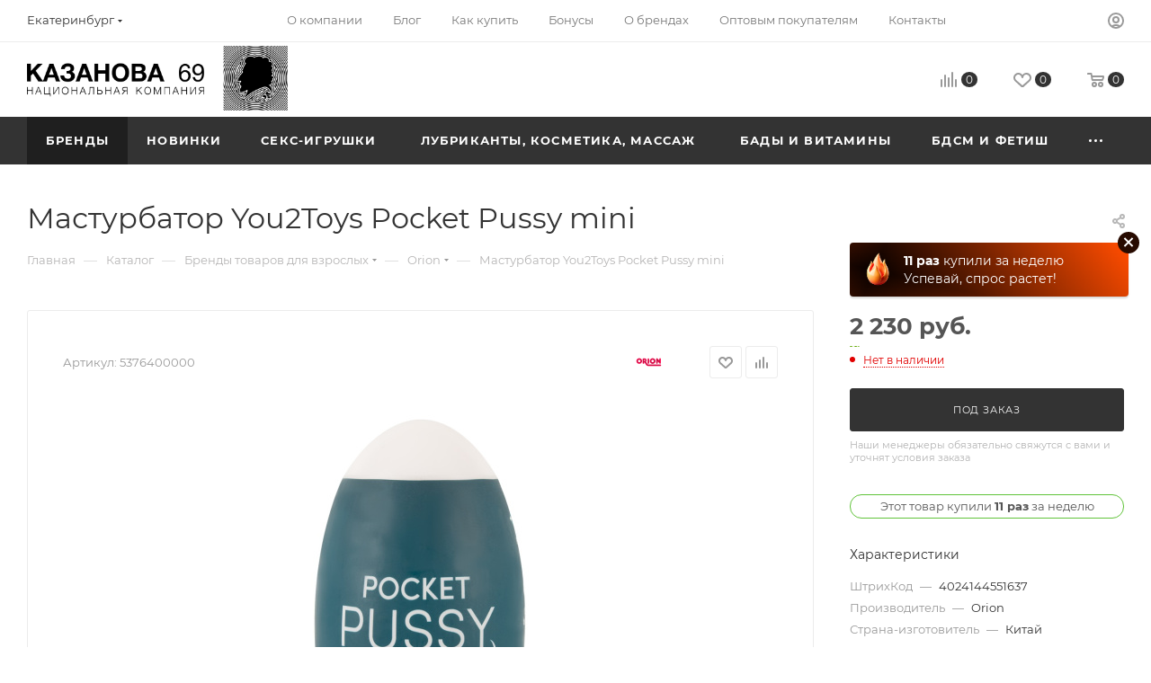

--- FILE ---
content_type: text/html; charset=UTF-8
request_url: https://kazanova.su/catalog/brendy/orion/masturbator_you2toys_pocket_pussy_mini/
body_size: 95787
content:
    <!DOCTYPE html>
<html xmlns="http://www.w3.org/1999/xhtml" xml:lang="ru" lang="ru"  >
<head><link rel="canonical" href="https://kazanova.su/catalog/brendy/orion/masturbator_you2toys_pocket_pussy_mini/" />
	<title>Заказать Мастурбатор You2Toys Pocket Pussy mini | Казанова 69</title>
    <meta name="yandex-verification" content="19d8b1f2818fe95f" />
    <meta name="yandex-verification" content="24eb931820c0abd6" />
    <meta name="google-site-verification" content="AkaYzXhC9OdMgyv59Gd4Xys-C4fTLUb_GwUJ_J1EfAg" />
	<meta name='wmail-verification' content='965770b8d6188b4ba8305374e63c319d' />
    <meta name="cmsmagazine" content="a8f0398fc1705a17a38b43e0686d360b" />
	<meta name='Petal-Search-site-verification' content='14b5d96e50'/>
	<meta name="viewport" content="initial-scale=1.0, width=device-width, maximum-scale=1" />
	<meta name="HandheldFriendly" content="true" />
	<meta name="yes" content="yes" />
	<meta name="apple-mobile-web-app-status-bar-style" content="black" />
	<meta name="SKYPE_TOOLBAR" content="SKYPE_TOOLBAR_PARSER_COMPATIBLE" />
	<meta http-equiv="Content-Type" content="text/html; charset=UTF-8" />
<meta name="keywords" content="мастурбатор you2toys pocket pussy mini, orion, 5376400000" />
<meta name="description" content="Всегда в наличии Мастурбатор You2Toys Pocket Pussy mini за 2&nbsp;230 руб.. Купить массажеры простаты и другие секс-игрушки Nexus оптом и в розницу" />
<script data-skip-moving="true">(function(w, d, n) {var cl = "bx-core";var ht = d.documentElement;var htc = ht ? ht.className : undefined;if (htc === undefined || htc.indexOf(cl) !== -1){return;}var ua = n.userAgent;if (/(iPad;)|(iPhone;)/i.test(ua)){cl += " bx-ios";}else if (/Windows/i.test(ua)){cl += ' bx-win';}else if (/Macintosh/i.test(ua)){cl += " bx-mac";}else if (/Linux/i.test(ua) && !/Android/i.test(ua)){cl += " bx-linux";}else if (/Android/i.test(ua)){cl += " bx-android";}cl += (/(ipad|iphone|android|mobile|touch)/i.test(ua) ? " bx-touch" : " bx-no-touch");cl += w.devicePixelRatio && w.devicePixelRatio >= 2? " bx-retina": " bx-no-retina";var ieVersion = -1;if (/AppleWebKit/.test(ua)){cl += " bx-chrome";}else if (/Opera/.test(ua)){cl += " bx-opera";}else if (/Firefox/.test(ua)){cl += " bx-firefox";}ht.className = htc ? htc + " " + cl : cl;})(window, document, navigator);</script>

<link href="/bitrix/css/aspro.max/notice.css?16710205043623"  rel="stylesheet" />
<link href="/bitrix/js/ui/design-tokens/dist/ui.design-tokens.css?167515759924720"  rel="stylesheet" />
<link href="/bitrix/js/ui/fonts/opensans/ui.font.opensans.css?16710203052555"  rel="stylesheet" />
<link href="/bitrix/js/main/popup/dist/main.popup.bundle.css?168622055329861"  rel="stylesheet" />
<link href="/bitrix/css/twofingers.agelimit/style.css?17008002661629"  rel="stylesheet" />
<link href="/local/templates/.default/components/bitrix/catalog/main/style.css?167515764962661"  rel="stylesheet" />
<link href="/local/templates/.default/components/bitrix/catalog.section/catalog_block/style.css?16988305152700"  rel="stylesheet" />
<link href="/bitrix/templates/aspro_max/css/bonus-system.min.css?16710206311535"  rel="stylesheet" />
<link href="/bitrix/templates/aspro_max/vendor/css/carousel/owl/owl.carousel.min.css?16710206313351"  rel="stylesheet" />
<link href="/bitrix/templates/aspro_max/vendor/css/carousel/owl/owl.theme.default.min.css?16710206311013"  rel="stylesheet" />
<link href="/bitrix/templates/aspro_max/css/animation/animation_ext.css?16710206314934"  rel="stylesheet" />
<link href="/bitrix/templates/aspro_max/vendor/css/carousel/swiper/swiper-bundle.min.css?167937577316494"  rel="stylesheet" />
<link href="/bitrix/templates/aspro_max/css/slider.swiper.min.css?16793757732186"  rel="stylesheet" />
<link href="/bitrix/templates/aspro_max/css/main_slider.min.css?167937577327739"  rel="stylesheet" />
<link href="/bitrix/templates/aspro_max/css/propertygroups.css?16710206314920"  rel="stylesheet" />
<link href="/local/templates/.default/components/bitrix/news.list/tizers2/style.css?17135307822429"  rel="stylesheet" />
<link href="/bitrix/templates/aspro_max/css/detail-gallery.css?16710206311118"  rel="stylesheet" />
<link href="/bitrix/templates/aspro_max/css/jquery.fancybox.min.css?167102063113062"  rel="stylesheet" />
<link href="/bitrix/templates/aspro_max/css/fonts/montserrat/css/montserrat.min.css?16710206315716"  data-template-style="true"  rel="stylesheet" />
<link href="/bitrix/templates/aspro_max/css/blocks/dark-light-theme.css?16710206312648"  data-template-style="true"  rel="stylesheet" />
<link href="/bitrix/templates/aspro_max/css/colored.css?16862205954022"  data-template-style="true"  rel="stylesheet" />
<link href="/bitrix/templates/aspro_max/vendor/css/bootstrap.css?1671020631114216"  data-template-style="true"  rel="stylesheet" />
<link href="/bitrix/templates/aspro_max/css/styles.css?1698125934202535"  data-template-style="true"  rel="stylesheet" />
<link href="/bitrix/templates/aspro_max/css/blocks/blocks.css?169812593423507"  data-template-style="true"  rel="stylesheet" />
<link href="/bitrix/templates/aspro_max/css/blocks/common.blocks/counter-state/counter-state.css?1698125934490"  data-template-style="true"  rel="stylesheet" />
<link href="/bitrix/templates/aspro_max/css/menu.css?169812593189131"  data-template-style="true"  rel="stylesheet" />
<link href="/bitrix/templates/aspro_max/css/catalog.css?167937577316771"  data-template-style="true"  rel="stylesheet" />
<link href="/bitrix/templates/aspro_max/vendor/css/ripple.css?1671020631854"  data-template-style="true"  rel="stylesheet" />
<link href="/bitrix/templates/aspro_max/css/stores.css?167515764610361"  data-template-style="true"  rel="stylesheet" />
<link href="/bitrix/templates/aspro_max/css/yandex_map.css?16710206317688"  data-template-style="true"  rel="stylesheet" />
<link href="/bitrix/templates/aspro_max/css/header_fixed.css?167102063113592"  data-template-style="true"  rel="stylesheet" />
<link href="/bitrix/templates/aspro_max/ajax/ajax.css?1671020631326"  data-template-style="true"  rel="stylesheet" />
<link href="/bitrix/templates/aspro_max/css/searchtitle.css?169812593111981"  data-template-style="true"  rel="stylesheet" />
<link href="/bitrix/templates/aspro_max/css/blocks/line-block.min.css?16710206314730"  data-template-style="true"  rel="stylesheet" />
<link href="/bitrix/templates/aspro_max/css/mega_menu.css?16981259311653"  data-template-style="true"  rel="stylesheet" />
<link href="/bitrix/templates/aspro_max/components/bitrix/menu/top/style.css?1671020631204"  data-template-style="true"  rel="stylesheet" />
<link href="/bitrix/templates/aspro_max/components/bitrix/breadcrumb/main/style.css?16751576492354"  data-template-style="true"  rel="stylesheet" />
<link href="/bitrix/templates/aspro_max/css/footer.css?176606103237272"  data-template-style="true"  rel="stylesheet" />
<link href="/bitrix/components/aspro/marketing.popup.max/templates/.default/style.css?16710205046229"  data-template-style="true"  rel="stylesheet" />
<link href="/bitrix/templates/aspro_max/styles.css?168500805721955"  data-template-style="true"  rel="stylesheet" />
<link href="/bitrix/templates/aspro_max/template_styles.css?1755783443483925"  data-template-style="true"  rel="stylesheet" />
<link href="/bitrix/templates/aspro_max/css/header.css?169812593936594"  data-template-style="true"  rel="stylesheet" />
<link href="/bitrix/templates/aspro_max/css/media.css?1698125934199478"  data-template-style="true"  rel="stylesheet" />
<link href="/bitrix/templates/aspro_max/css/h1-normal.css?167102063139"  data-template-style="true"  rel="stylesheet" />
<link href="/bitrix/templates/aspro_max/themes/custom_s1/theme.css?176606108054973"  data-template-style="true"  rel="stylesheet" />
<link href="/bitrix/templates/aspro_max/css/widths/width-1.css?16981259397458"  data-template-style="true"  rel="stylesheet" />
<link href="/bitrix/templates/aspro_max/css/fonts/font-10.css?16710206311097"  data-template-style="true"  rel="stylesheet" />
<link href="/bitrix/templates/aspro_max/css/custom.css?176643185126380"  data-template-style="true"  rel="stylesheet" />




<link href="/bitrix/templates/aspro_max/css/critical.css?167102063133" data-skip-moving="true" rel="stylesheet">
<meta name="theme-color" content="#333333">
<style>:root{--theme-base-color: #333333;--theme-base-opacity-color: #3333331a;--theme-base-color-lightness:20%;}</style>
<style>html {--theme-page-width: 1700px;--theme-page-width-padding: 30px}</style>
<link href="/bitrix/templates/aspro_max/css/print.css?167515764923591" data-template-style="true" rel="stylesheet" media="print">
					<script data-skip-moving="true" src="/bitrix/js/main/jquery/jquery-3.6.0.min.js"></script>
					<script data-skip-moving="true" src="/bitrix/templates/aspro_max/js/speed.min.js?=1675157646"></script>
<link rel="shortcut icon" href="/favicon.ico" type="image/x-icon" />
<link rel="apple-touch-icon" sizes="180x180" href="/upload/CMax/317/b2vyvzxbe0l7125ivtwjd5janwe6n2t6.jpg" />
<meta property="og:description" content="Мастурбатор You2Toys Pocket Pussy mini" />
<meta property="og:image" content="https://kazanova.su:443/upload/iblock/a4d/e668r3qiuw1jmwpm3a8dox9f06x1gyr8.jpg" />
<link rel="image_src" href="https://kazanova.su:443/upload/iblock/a4d/e668r3qiuw1jmwpm3a8dox9f06x1gyr8.jpg"  />
<meta property="og:title" content="Заказать Мастурбатор You2Toys Pocket Pussy mini | Казанова 69" />
<meta property="og:type" content="website" />
<meta property="og:url" content="https://kazanova.su:443/catalog/brendy/orion/masturbator_you2toys_pocket_pussy_mini/" />
<script src="/bitrix/templates/aspro_max/js/fetch/bottom_panel.js" data-skip-moving="true" defer=""></script>
<link rel="stylesheet" href="/local/opt/style.css">
<style>
.bx_filter_parameters_box[data-prop_code="in_stock_msk"] {
    display: none;
}
</style>
					<!-- Yandex.Metrika counter -->
	
	<noscript><div><img src="https://mc.yandex.ru/watch/1991917" style="position:absolute; left:-9999px;" alt="" /></div></noscript>
	<!-- /Yandex.Metrika counter -->
	<!-- Top.Mail.Ru counter -->
	
	<noscript><div><img src="https://top-fwz1.mail.ru/counter?id=2862470;js=na" style="position:absolute;left:-9999px;" alt="Top.Mail.Ru" /></div></noscript>
	<!-- /Top.Mail.Ru counter -->
	<!-- Top.Mail.Ru counter - НОВЫЙ ПИКСЕЛЬ ВК - 08.09.2023 -->
	
	<noscript><div><img src="https://top-fwz1.mail.ru/counter?id=3394509;js=na" style="position:absolute;left:-9999px;" alt="Top.Mail.Ru" /></div></noscript>
	<!-- /Top.Mail.Ru counter -->

	<!-- Google tag (gtag.js) -->
	
	
	<!-- End Google Tag Manager -->
	<!-- Google tag (gtag.js) -->
	
	
	<!-- End Google Tag Manager -->
	<!-- Google Tag Manager -->
	
	<!-- End Google Tag Manager -->
<script type='application/ld+json'>
	{
		"@context": "https://www.schema.org",
		"@type": "Organization",
		"name": "Секс-шоп в Екатеринбурге: интернет-магазин интим товаров для взрослых | Казанова 69",
		"url": "https://kazanova.su",
		"logo": "https://kazanova.su/upload/aspro.optimus/d00/y06wlnywnzuxn0q23ad51uafbumvc3bq.webp",
		"description": "Секс-шоп «Казанова 69» предлагает купить товары для взрослых в Екатеринбурге онлайн. Оригинальная продукция напрямую от мировых производителей. Анонимная доставка во все регионы РФ. 8(800)775-00-69",
		"telephone": "8 (343) 310-20-69",
		"address": {
			"@type": "PostalAddress",
			"streetAddress": "улица Чебышева, дом 4, оф. 216",
			"addressLocality": "Екатеринбург",
			"addressRegion": "Свердловская область",
			"postalCode": "620062",
			"addressCountry": "Россия"
		},
		"geo": {
			"@type": "GeoCoordinates",
			"longitude": "60.634844",
			"latitude": "56.839922"
		},
		"openingHoursSpecification": {
			"@type": "OpeningHoursSpecification",
			"dayOfWeek": [
				"Monday",
				"Tuesday",
				"Wednesday",
				"Thursday",
				"Friday",
				"Saturday",
				"Sunday"
			],
			"opens": "09:30",
			"closes": "18:00"
		},
		"department": [
			{
				"@type": "LocalBusiness",
				"name": "Секс-шоп в Екатеринбурге: интернет-магазин интим товаров для взрослых | Казанова 69",
				"image": "https://kazanova.su/upload/aspro.optimus/d00/y06wlnywnzuxn0q23ad51uafbumvc3bq.webp",
				"telephone": "+7 (343) 257-47-29",
				"address": {
					"@type": "PostalAddress",
					"streetAddress": "улица 8 марта, д. 127",
					"addressLocality": "Екатеринбург",
					"addressRegion": "Свердловская область",
					"postalCode": "620142",
					"addressCountry": "RU"
				},
				"geo": {
					"@type": "GeoCoordinates",
					"longitude": "60.610015",
					"latitude": "56.809965"
				},
				"openingHoursSpecification": {
					"@type": "OpeningHoursSpecification",
					"dayOfWeek": [
						"Monday",
						"Tuesday",
						"Wednesday",
						"Thursday",
						"Friday",
						"Saturday",
						"Sunday"
					],
					"opens": "09:00",
					"closes": "21:00"
				}
			},
			{
				"@type": "LocalBusiness",
				"name": "Секс-шоп в Екатеринбурге: интернет-магазин интим товаров для взрослых | Казанова 69",
				"image": "https://kazanova.su/upload/aspro.optimus/d00/y06wlnywnzuxn0q23ad51uafbumvc3bq.webp",
				"telephone": "+7 (343) 382-58-65",
				"address": {
					"@type": "PostalAddress",
					"streetAddress": "улица Краснолесья, д. 133",
					"addressLocality": "Екатеринбург",
					"addressRegion": "Свердловская область",
					"postalCode": "620105",
					"addressCountry": "RU"
				},
				"geo": {
					"@type": "GeoCoordinates",
					"longitude": "60.519546",
					"latitude": "56.793499"
				},
				"openingHoursSpecification": {
					"@type": "OpeningHoursSpecification",
					"dayOfWeek": [
						"Monday",
						"Tuesday",
						"Wednesday",
						"Thursday",
						"Friday",
						"Saturday",
						"Sunday"
					],
					"opens": "10:00",
					"closes": "22:00"
				}
			},
			{
				"@type": "LocalBusiness",
				"name": "Секс-шоп в Екатеринбурге: интернет-магазин интим товаров для взрослых | Казанова 69",
				"image": "https://kazanova.su/upload/aspro.optimus/d00/y06wlnywnzuxn0q23ad51uafbumvc3bq.webp",
				"telephone": "+7 (343) 311-60-19",
				"address": {
					"@type": "PostalAddress",
					"streetAddress": "улица Халтурина, д. 55",
					"addressLocality": "Екатеринбург",
					"addressRegion": "Свердловская область",
					"postalCode": "620034",
					"addressCountry": "RU"
				},
				"geo": {
					"@type": "GeoCoordinates",
					"longitude": "60.550277",
					"latitude": "56.8531"
				},
				"openingHoursSpecification": {
					"@type": "OpeningHoursSpecification",
					"dayOfWeek": [
						"Monday",
						"Tuesday",
						"Wednesday",
						"Thursday",
						"Friday",
						"Saturday",
						"Sunday"
					],
					"opens": "10:00",
					"closes": "22:00"
				}
			},
			{
				"@type": "LocalBusiness",
				"name": "Секс-шоп в Екатеринбурге: интернет-магазин интим товаров для взрослых | Казанова 69",
				"image": "https://kazanova.su/upload/aspro.optimus/d00/y06wlnywnzuxn0q23ad51uafbumvc3bq.webp",
				"telephone": "+7 (343) 346-39-87",
				"address": {
					"@type": "PostalAddress",
					"streetAddress": "улица Комсомольская, д. 2",
					"addressLocality": "Екатеринбург",
					"addressRegion": "Свердловская область",
					"postalCode": "620066",
					"addressCountry": "RU"
				},
				"geo": {
					"@type": "GeoCoordinates",
					"longitude": "60.653547",
					"latitude": "56.856048"
				},
				"openingHoursSpecification": {
					"@type": "OpeningHoursSpecification",
					"dayOfWeek": [
						"Monday",
						"Tuesday",
						"Wednesday",
						"Thursday",
						"Friday",
						"Saturday",
						"Sunday"
					],
					"opens": "10:00",
					"closes": "21:00"
				}
			},
			{
				"@type": "LocalBusiness",
				"name": "Секс-шоп в Екатеринбурге: интернет-магазин интим товаров для взрослых | Казанова 69",
				"image": "https://kazanova.su/upload/aspro.optimus/d00/y06wlnywnzuxn0q23ad51uafbumvc3bq.webp",
				"telephone": "+7 (343) 330-00-10",
				"address": {
					"@type": "PostalAddress",
					"streetAddress": "улица Победы, д. 42",
					"addressLocality": "Екатеринбург",
					"addressRegion": "Свердловская область",
					"postalCode": "620143",
					"addressCountry": "RU"
				},
				"geo": {
					"@type": "GeoCoordinates",
					"longitude": "60.595911",
					"latitude": "56.900648"
				},
				"openingHoursSpecification": {
					"@type": "OpeningHoursSpecification",
					"dayOfWeek": [
						"Monday",
						"Tuesday",
						"Wednesday",
						"Thursday",
						"Friday",
						"Saturday",
						"Sunday"
					],
					"opens": "10:00",
					"closes": "21:00"
				}
			},
			{
				"@type": "LocalBusiness",
				"name": "Секс-шоп в Екатеринбурге: интернет-магазин интим товаров для взрослых | Казанова 69",
				"image": "https://kazanova.su/upload/aspro.optimus/d00/y06wlnywnzuxn0q23ad51uafbumvc3bq.webp",
				"telephone": "+7 (343) 333-68-97",
				"address": {
					"@type": "PostalAddress",
					"streetAddress": "улица Старых Большевиков, д. 82/2",
					"addressLocality": "Екатеринбург",
					"addressRegion": "Свердловская область",
					"postalCode": "620135",
					"addressCountry": "RU"
				},
				"geo": {
					"@type": "GeoCoordinates",
					"longitude": "60.619941",
					"latitude": "56.901907"
				},
				"openingHoursSpecification": {
					"@type": "OpeningHoursSpecification",
					"dayOfWeek": [
						"Monday",
						"Tuesday",
						"Wednesday",
						"Thursday",
						"Friday",
						"Saturday",
						"Sunday"
					],
					"opens": "10:00",
					"closes": "21:00"
				}
			},
			{
				"@type": "LocalBusiness",
				"name": "Секс-шоп в Екатеринбурге: интернет-магазин интим товаров для взрослых | Казанова 69",
				"image": "https://kazanova.su/upload/aspro.optimus/d00/y06wlnywnzuxn0q23ad51uafbumvc3bq.webp",
				"telephone": "+7 (343) 346-72-66",
				"address": {
					"@type": "PostalAddress",
					"streetAddress": "улица Белинского, д. 175",
					"addressLocality": "Екатеринбург",
					"addressRegion": "Свердловская область",
					"postalCode": "620089",
					"addressCountry": "RU"
				},
				"geo": {
					"@type": "GeoCoordinates",
					"longitude": "60.635006",
					"latitude": "56.797817"
				},
				"openingHoursSpecification": {
					"@type": "OpeningHoursSpecification",
					"dayOfWeek": [
						"Monday",
						"Tuesday",
						"Wednesday",
						"Thursday",
						"Friday",
						"Saturday",
						"Sunday"
					],
					"opens": "10:00",
					"closes": "22:00"
				}
			},
			{
				"@type": "LocalBusiness",
				"name": "Секс-шоп в Екатеринбурге: интернет-магазин интим товаров для взрослых | Казанова 69",
				"image": "https://kazanova.su/upload/aspro.optimus/d00/y06wlnywnzuxn0q23ad51uafbumvc3bq.webp",
				"telephone": "+7 (343) 261-38-39",
				"address": {
					"@type": "PostalAddress",
					"streetAddress": "улица Декабристов, д. 16/18 Б",
					"addressLocality": "Екатеринбург",
					"addressRegion": "Свердловская область",
					"postalCode": "620026",
					"addressCountry": "RU"
				},
				"geo": {
					"@type": "GeoCoordinates",
					"longitude": "60.620867",
					"latitude": "56.825089"
				},
				"openingHoursSpecification": {
					"@type": "OpeningHoursSpecification",
					"dayOfWeek": [
						"Monday",
						"Tuesday",
						"Wednesday",
						"Thursday",
						"Friday",
						"Saturday",
						"Sunday"
					],
					"opens": "10:00",
					"closes": "21:00"
				}
			},
			{
				"@type": "LocalBusiness",
				"name": "Секс-шоп в Екатеринбурге: интернет-магазин интим товаров для взрослых | Казанова 69",
				"image": "https://kazanova.su/upload/aspro.optimus/d00/y06wlnywnzuxn0q23ad51uafbumvc3bq.webp",
				"telephone": "+7 (343) 231-57-17",
				"address": {
					"@type": "PostalAddress",
					"streetAddress": "улица Крауля, д. 8",
					"addressLocality": "Екатеринбург",
					"addressRegion": "Свердловская область",
					"postalCode": "620109",
					"addressCountry": "RU"
				},
				"geo": {
					"@type": "GeoCoordinates",
					"longitude": "60.565467",
					"latitude": "56.830049"
				},
				"openingHoursSpecification": {
					"@type": "OpeningHoursSpecification",
					"dayOfWeek": [
						"Monday",
						"Tuesday",
						"Wednesday",
						"Thursday",
						"Friday",
						"Saturday",
						"Sunday"
					],
					"opens": "09:00",
					"closes": "21:00"
				}
			},
			{
				"@type": "LocalBusiness",
				"name": "Секс-шоп в Екатеринбурге: интернет-магазин интим товаров для взрослых | Казанова 69",
				"image": "https://kazanova.su/upload/aspro.optimus/d00/y06wlnywnzuxn0q23ad51uafbumvc3bq.webp",
				"telephone": "+7 (343) 344-82-69",
				"address": {
					"@type": "PostalAddress",
					"streetAddress": "улица Мичурина, д. 56",
					"addressLocality": "Екатеринбург",
					"addressRegion": "Свердловская область",
					"postalCode": "620075",
					"addressCountry": "RU"
				},
				"geo": {
					"@type": "GeoCoordinates",
					"longitude": "60.627793",
					"latitude": "56.843127"
				},
				"openingHoursSpecification": {
					"@type": "OpeningHoursSpecification",
					"dayOfWeek": [
						"Monday",
						"Tuesday",
						"Wednesday",
						"Thursday",
						"Friday",
						"Saturday",
						"Sunday"
					],
					"opens": "10:00",
					"closes": "21:00"
				}
			},
			{
				"@type": "LocalBusiness",
				"name": "Секс-шоп в Екатеринбурге: интернет-магазин интим товаров для взрослых | Казанова 69",
				"image": "https://kazanova.su/upload/aspro.optimus/d00/y06wlnywnzuxn0q23ad51uafbumvc3bq.webp",
				"telephone": "+7 (343) 253-72-74",
				"address": {
					"@type": "PostalAddress",
					"streetAddress": "улица Малышева, д. 5",
					"addressLocality": "Екатеринбург",
					"addressRegion": "Свердловская область",
					"postalCode": "620014",
					"addressCountry": "RU"
				},
				"geo": {
					"@type": "GeoCoordinates",
					"longitude": "60.582374",
					"latitude": "56.832969"
				},
				"openingHoursSpecification": {
					"@type": "OpeningHoursSpecification",
					"dayOfWeek": [
						"Monday",
						"Tuesday",
						"Wednesday",
						"Thursday",
						"Friday",
						"Saturday",
						"Sunday"
					],
					"opens": "10:00",
					"closes": "22:00"
				}
			},
			{
				"@type": "LocalBusiness",
				"name": "Секс-шоп в Екатеринбурге: интернет-магазин интим товаров для взрослых | Казанова 69",
				"image": "https://kazanova.su/upload/aspro.optimus/d00/y06wlnywnzuxn0q23ad51uafbumvc3bq.webp",
				"telephone": "+7 (343) 346-71-96",
				"address": {
					"@type": "PostalAddress",
					"streetAddress": "улица Луначарского, д. 133",
					"addressLocality": "Екатеринбург",
					"addressRegion": "Свердловская область",
					"postalCode": "620075",
					"addressCountry": "RU"
				},
				"geo": {
					"@type": "GeoCoordinates",
					"longitude": "60.612925",
					"latitude": "56.836145"
				},
				"openingHoursSpecification": {
					"@type": "OpeningHoursSpecification",
					"dayOfWeek": [
						"Monday",
						"Tuesday",
						"Wednesday",
						"Thursday",
						"Friday",
						"Saturday",
						"Sunday"
					],
					"opens": "10:00",
					"closes": "22:00"
				}
			},
			{
				"@type": "LocalBusiness",
				"name": "Секс-шоп в Екатеринбурге: интернет-магазин интим товаров для взрослых | Казанова 69",
				"image": "https://kazanova.su/upload/aspro.optimus/d00/y06wlnywnzuxn0q23ad51uafbumvc3bq.webp",
				"telephone": "+7 (343) 371-20-77",
				"address": {
					"@type": "PostalAddress",
					"streetAddress": "улица Карла Либкнехта, д. 2",
					"addressLocality": "Екатеринбург",
					"addressRegion": "Свердловская область",
					"postalCode": "620075",
					"addressCountry": "RU"
				},
				"geo": {
					"@type": "GeoCoordinates",
					"longitude": "60.621379",
					"latitude": "56.838804"
				},
				"openingHoursSpecification": {
					"@type": "OpeningHoursSpecification",
					"dayOfWeek": [
						"Monday",
						"Tuesday",
						"Wednesday",
						"Thursday",
						"Friday",
						"Saturday",
						"Sunday"
					],
					"opens": "10:00",
					"closes": "22:00"
				}
			},
			{
				"@type": "LocalBusiness",
				"name": "Секс-шоп в Екатеринбурге: интернет-магазин интим товаров для взрослых | Казанова 69",
				"image": "https://kazanova.su/upload/aspro.optimus/d00/y06wlnywnzuxn0q23ad51uafbumvc3bq.webp",
				"telephone": "+7 (343) 346-72-31",
				"address": {
					"@type": "PostalAddress",
					"streetAddress": "улица Ленина, д. 24/8",
					"addressLocality": "Екатеринбург",
					"addressRegion": "Свердловская область",
					"postalCode": "620904",
					"addressCountry": "RU"
				},
				"geo": {
					"@type": "GeoCoordinates",
					"longitude": "60.593612",
					"latitude": "56.836938"
				},
				"openingHoursSpecification": {
					"@type": "OpeningHoursSpecification",
					"dayOfWeek": [
						"Monday",
						"Tuesday",
						"Wednesday",
						"Thursday",
						"Friday",
						"Saturday",
						"Sunday"
					],
					"opens": "10:00",
					"closes": "21:00"
				}
			},
			{
				"@type": "LocalBusiness",
				"name": "Секс-шоп в Екатеринбурге: интернет-магазин интим товаров для взрослых | Казанова 69",
				"image": "https://kazanova.su/upload/aspro.optimus/d00/y06wlnywnzuxn0q23ad51uafbumvc3bq.webp",
				"telephone": "+7 (343) 362-42-04",
				"address": {
					"@type": "PostalAddress",
					"streetAddress": "улица Блюхера, д. 18",
					"addressLocality": "Екатеринбург",
					"addressRegion": "Свердловская область",
					"postalCode": "620137",
					"addressCountry": "RU"
				},
				"geo": {
					"@type": "GeoCoordinates",
					"longitude": "60.645328",
					"latitude": "56.853011"
				},
				"openingHoursSpecification": {
					"@type": "OpeningHoursSpecification",
					"dayOfWeek": [
						"Monday",
						"Tuesday",
						"Wednesday",
						"Thursday",
						"Friday",
						"Saturday",
						"Sunday"
					],
					"opens": "09:00",
					"closes": "21:00"
				}
			}
		],
		"sameAs": ["https://vk.com/kaz69", "http://www.youtube.com/user/Kazanova69russia"]
	}
</script>
</head>
<body class=" site_s1  fill_bg_n catalog-delayed-btn-Y theme-light" id="main" data-site="/">
		
	<div id="panel"></div>
	
				<!--'start_frame_cache_basketitems-component-block'-->												<div id="ajax_basket"></div>
					<!--'end_frame_cache_basketitems-component-block'-->								<div class="cd-modal-bg"></div>
		<script data-skip-moving="true">var solutionName = 'arMaxOptions';</script>
		<script src="/bitrix/templates/aspro_max/js/setTheme.php?site_id=s1&site_dir=/" data-skip-moving="true"></script>
				<div class="wrapper1  header_bgcolored long_header colored_header catalog_page basket_normal basket_fill_WHITE side_LEFT block_side_NORMAL catalog_icons_Y banner_auto with_fast_view mheader-v4 header-v8 header-font-lower_N regions_Y title_position_LEFT footer-v1 front-vindex1 mfixed_Y mfixed_view_always title-v3 lazy_N with_phones compact-catalog dark-hover-overlay normal-catalog-img landing-normal big-banners-mobile-slider bottom-icons-panel-Y compact-breadcrumbs-N catalog-delayed-btn-Y  ">

<div class="mega_fixed_menu scrollblock">
	<div class="maxwidth-theme">
		<svg class="svg svg-close" width="14" height="14" viewBox="0 0 14 14">
		  <path data-name="Rounded Rectangle 568 copy 16" d="M1009.4,953l5.32,5.315a0.987,0.987,0,0,1,0,1.4,1,1,0,0,1-1.41,0L1008,954.4l-5.32,5.315a0.991,0.991,0,0,1-1.4-1.4L1006.6,953l-5.32-5.315a0.991,0.991,0,0,1,1.4-1.4l5.32,5.315,5.31-5.315a1,1,0,0,1,1.41,0,0.987,0.987,0,0,1,0,1.4Z" transform="translate(-1001 -946)"></path>
		</svg>
		<i class="svg svg-close mask arrow"></i>
		<div class="row">
			<div class="col-md-9">
				<div class="left_menu_block">
					<div class="logo_block flexbox flexbox--row align-items-normal">
						<div class="logo">
							<!--'start_frame_cache_header-buffered-logo1'--><a href="/"><img src="/upload/CMax/4ba/pt1ivyvlp5czorliv9kr6se3vivuqexy.png" alt="Казанова 69" title="Казанова 69" data-src="" /></a><!--'end_frame_cache_header-buffered-logo1'-->						</div>
						<div class="top-description addr">
							Анонимная доставка по России 1-4 дня и по странам СНГ 4-14 дней.						</div>
					</div>
					<div class="search_block">
						<div class="search_wrap">
							<div class="search-block">
									<div class="search-wrapper">
		<div id="title-search_mega_menu">
			<form action="/catalog/" class="search search--hastype">
				<div class="search-input-div">
					<input class="search-input" id="title-search-input_mega_menu" type="text" name="q" value="" placeholder="Поиск" size="20" maxlength="50" autocomplete="off" />
				</div>
				<div class="search-button-div">
					<button class="btn btn-search" type="submit" name="s" value="Найти"><i class="svg search2  inline " aria-hidden="true"><svg width="17" height="17" ><use xlink:href="/bitrix/templates/aspro_max/images/svg/header_icons_srite.svg#search"></use></svg></i></button>
											<div class="dropdown-select searchtype">
							<input type="hidden" name="type" value="catalog" />
							<div class="dropdown-select__title darken font_xs">
								<span>Каталог</span>
								<i class="svg  svg-inline-search-down" aria-hidden="true" ><svg xmlns="http://www.w3.org/2000/svg" width="5" height="3" viewBox="0 0 5 3"><path class="cls-1" d="M250,80h5l-2.5,3Z" transform="translate(-250 -80)"/></svg></i>							</div>
							<div class="dropdown-select__list dropdown-menu-wrapper" role="menu">
								<!--noindex-->
								<div class="dropdown-menu-inner rounded3">
									<div class="dropdown-select__list-item font_xs">
										<span class="dropdown-select__list-link darken" data-type="all">
											<span>По всему сайту</span>
										</span>
									</div>
									<div class="dropdown-select__list-item font_xs">
										<span class="dropdown-select__list-link dropdown-select__list-link--current" data-type="catalog">
											<span>По каталогу</span>
										</span>
									</div>
								</div>
								<!--/noindex-->
							</div>
						</div>
					<span class="close-block inline-search-hide"><span class="svg svg-close close-icons"></span></span>
				</div>
			</form>
		</div>
	</div>
							</div>
						</div>
					</div>
										<!-- noindex -->

	<div class="burger_menu_wrapper">
		
			<div class="top_link_wrapper">
				<div class="menu-item dropdown catalog wide_menu   active">
					<div class="wrap">
						<a class="dropdown-toggle" href="/catalog/">
							<div class="link-title color-theme-hover">
																	<i class="svg inline  svg-inline-icon_catalog" aria-hidden="true" ><svg xmlns="http://www.w3.org/2000/svg" width="10" height="10" viewBox="0 0 10 10"><path  data-name="Rounded Rectangle 969 copy 7" class="cls-1" d="M644,76a1,1,0,1,1-1,1A1,1,0,0,1,644,76Zm4,0a1,1,0,1,1-1,1A1,1,0,0,1,648,76Zm4,0a1,1,0,1,1-1,1A1,1,0,0,1,652,76Zm-8,4a1,1,0,1,1-1,1A1,1,0,0,1,644,80Zm4,0a1,1,0,1,1-1,1A1,1,0,0,1,648,80Zm4,0a1,1,0,1,1-1,1A1,1,0,0,1,652,80Zm-8,4a1,1,0,1,1-1,1A1,1,0,0,1,644,84Zm4,0a1,1,0,1,1-1,1A1,1,0,0,1,648,84Zm4,0a1,1,0,1,1-1,1A1,1,0,0,1,652,84Z" transform="translate(-643 -76)"/></svg></i>																Каталог							</div>
						</a>
													<span class="tail"></span>
							<div class="burger-dropdown-menu row">
								<div class="menu-wrapper" >
									
																														<div class="col-md-4 dropdown-submenu active has_img">
																						<a href="/catalog/brendy/" class="color-theme-hover" title="Бренды">
												<span class="name option-font-bold">Бренды</span>
											</a>
																								<div class="burger-dropdown-menu toggle_menu">
																																									<div class="menu-item   ">
															<a href="/catalog/brendy/arcwave/" title="Arcwave">
																<span class="name color-theme-hover">Arcwave</span>
															</a>
																													</div>
																																									<div class="menu-item   ">
															<a href="/catalog/brendy/bathmate/" title="Bathmate">
																<span class="name color-theme-hover">Bathmate</span>
															</a>
																													</div>
																																									<div class="menu-item   ">
															<a href="/catalog/brendy/candy_girl/" title="Candy girl">
																<span class="name color-theme-hover">Candy girl</span>
															</a>
																													</div>
																																									<div class="menu-item   ">
															<a href="/catalog/brendy/cnex/" title="CNEX">
																<span class="name color-theme-hover">CNEX</span>
															</a>
																													</div>
																																									<div class="menu-item   ">
															<a href="/catalog/brendy/dildos_assorted/" title="Dildos Assorted">
																<span class="name color-theme-hover">Dildos Assorted</span>
															</a>
																													</div>
																																									<div class="menu-item   ">
															<a href="/catalog/brendy/doxy/" title="Doxy">
																<span class="name color-theme-hover">Doxy</span>
															</a>
																													</div>
																																									<div class="menu-item   ">
															<a href="/catalog/brendy/fifty_shades_of_grey/" title="Fifty Shades of Grey">
																<span class="name color-theme-hover">Fifty Shades of Grey</span>
															</a>
																													</div>
																																									<div class="menu-item   ">
															<a href="/catalog/brendy/fleshlight/" title="Fleshlight">
																<span class="name color-theme-hover">Fleshlight</span>
															</a>
																													</div>
																																									<div class="menu-item   ">
															<a href="/catalog/brendy/friday_bae/" title="Friday Bae">
																<span class="name color-theme-hover">Friday Bae</span>
															</a>
																													</div>
																																									<div class="menu-item   ">
															<a href="/catalog/brendy/happy_rabbit/" title="Happy Rabbit">
																<span class="name color-theme-hover">Happy Rabbit</span>
															</a>
																													</div>
																																									<div class="menu-item collapsed  ">
															<a href="/catalog/brendy/iroha/" title="Iroha">
																<span class="name color-theme-hover">Iroha</span>
															</a>
																													</div>
																																									<div class="menu-item collapsed  ">
															<a href="/catalog/brendy/fuzu/" title="Fuzu">
																<span class="name color-theme-hover">Fuzu</span>
															</a>
																													</div>
																																									<div class="menu-item collapsed  ">
															<a href="/catalog/brendy/joydivision/" title="JoyDivision">
																<span class="name color-theme-hover">JoyDivision</span>
															</a>
																													</div>
																																									<div class="menu-item collapsed  ">
															<a href="/catalog/brendy/joydrops/" title="Joydrops">
																<span class="name color-theme-hover">Joydrops</span>
															</a>
																													</div>
																																									<div class="menu-item collapsed  ">
															<a href="/catalog/brendy/kiiroo/" title="Kiiroo">
																<span class="name color-theme-hover">Kiiroo</span>
															</a>
																													</div>
																																									<div class="menu-item collapsed  ">
															<a href="/catalog/brendy/liberator/" title="Liberator">
																<span class="name color-theme-hover">Liberator</span>
															</a>
																													</div>
																																									<div class="menu-item collapsed  ">
															<a href="/catalog/brendy/lovehoney/" title="Lovehoney">
																<span class="name color-theme-hover">Lovehoney</span>
															</a>
																													</div>
																																									<div class="menu-item collapsed  ">
															<a href="/catalog/brendy/luxe/" title="Luxe">
																<span class="name color-theme-hover">Luxe</span>
															</a>
																													</div>
																																									<div class="menu-item collapsed  ">
															<a href="/catalog/brendy/magic_motion/" title="Magic Motion">
																<span class="name color-theme-hover">Magic Motion</span>
															</a>
																													</div>
																																									<div class="menu-item collapsed  ">
															<a href="/catalog/brendy/male_edge_jes_extender/" title="Male Edge & Jes Extender">
																<span class="name color-theme-hover">Male Edge & Jes Extender</span>
															</a>
																													</div>
																																									<div class="menu-item collapsed  ">
															<a href="/catalog/brendy/maxus/" title="MAXUS">
																<span class="name color-theme-hover">MAXUS</span>
															</a>
																													</div>
																																									<div class="menu-item collapsed  ">
															<a href="/catalog/brendy/my_size_1/" title="My Size">
																<span class="name color-theme-hover">My Size</span>
															</a>
																													</div>
																																									<div class="menu-item collapsed  ">
															<a href="/catalog/brendy/mystim/" title="Mystim">
																<span class="name color-theme-hover">Mystim</span>
															</a>
																													</div>
																																									<div class="menu-item collapsed  ">
															<a href="/catalog/brendy/naked_factory/" title="Naked Factory">
																<span class="name color-theme-hover">Naked Factory</span>
															</a>
																													</div>
																																									<div class="menu-item collapsed  ">
															<a href="/catalog/brendy/nexus/" title="Nexus">
																<span class="name color-theme-hover">Nexus</span>
															</a>
																													</div>
																																									<div class="menu-item collapsed  active">
															<a href="/catalog/brendy/orion/" title="Orion">
																<span class="name color-theme-hover">Orion</span>
															</a>
																													</div>
																																									<div class="menu-item collapsed  ">
															<a href="/catalog/brendy/petits_joujoux/" title="Petits JouJoux">
																<span class="name color-theme-hover">Petits JouJoux</span>
															</a>
																													</div>
																																									<div class="menu-item collapsed  ">
															<a href="/catalog/brendy/pipedream/" title="PipeDream">
																<span class="name color-theme-hover">PipeDream</span>
															</a>
																													</div>
																																									<div class="menu-item collapsed  ">
															<a href="/catalog/brendy/pjur/" title="pjur">
																<span class="name color-theme-hover">pjur</span>
															</a>
																													</div>
																																									<div class="menu-item collapsed  ">
															<a href="/catalog/brendy/potential_69/" title="Potential 69">
																<span class="name color-theme-hover">Potential 69</span>
															</a>
																													</div>
																																									<div class="menu-item collapsed  ">
															<a href="/catalog/brendy/romp/" title="Romp">
																<span class="name color-theme-hover">Romp</span>
															</a>
																													</div>
																																									<div class="menu-item collapsed  ">
															<a href="/catalog/brendy/sagami/" title="Sagami">
																<span class="name color-theme-hover">Sagami</span>
															</a>
																													</div>
																																									<div class="menu-item collapsed  ">
															<a href="/catalog/brendy/sauce/" title="Sauce">
																<span class="name color-theme-hover">Sauce</span>
															</a>
																													</div>
																																									<div class="menu-item collapsed  ">
															<a href="/catalog/brendy/scala/" title="Scala">
																<span class="name color-theme-hover">Scala</span>
															</a>
																													</div>
																																									<div class="menu-item collapsed  ">
															<a href="/catalog/brendy/selove/" title="Selove">
																<span class="name color-theme-hover">Selove</span>
															</a>
																													</div>
																																									<div class="menu-item collapsed  ">
															<a href="/catalog/brendy/sexy_life/" title="Sexy Life">
																<span class="name color-theme-hover">Sexy Life</span>
															</a>
																													</div>
																																									<div class="menu-item collapsed  ">
															<a href="/catalog/brendy/silexd/" title="SILEXD">
																<span class="name color-theme-hover">SILEXD</span>
															</a>
																													</div>
																																									<div class="menu-item collapsed  ">
															<a href="/catalog/brendy/strap_on_me/" title="Strap-On-Me">
																<span class="name color-theme-hover">Strap-On-Me</span>
															</a>
																													</div>
																																									<div class="menu-item collapsed  ">
															<a href="/catalog/brendy/super_caps/" title="Super Caps">
																<span class="name color-theme-hover">Super Caps</span>
															</a>
																													</div>
																																									<div class="menu-item collapsed  ">
															<a href="/catalog/brendy/tenga/" title="Tenga">
																<span class="name color-theme-hover">Tenga</span>
															</a>
																													</div>
																																									<div class="menu-item collapsed  ">
															<a href="/catalog/brendy/upko/" title="UPKO">
																<span class="name color-theme-hover">UPKO</span>
															</a>
																													</div>
																																									<div class="menu-item collapsed  ">
															<a href="/catalog/brendy/we_vibe/" title="We-vibe">
																<span class="name color-theme-hover">We-vibe</span>
															</a>
																													</div>
																																									<div class="menu-item collapsed  ">
															<a href="/catalog/brendy/womanizer/" title="Womanizer">
																<span class="name color-theme-hover">Womanizer</span>
															</a>
																													</div>
																																									<div class="menu-item collapsed  ">
															<a href="/catalog/brendy/yesforlov/" title="YESforLOV">
																<span class="name color-theme-hover">YESforLOV</span>
															</a>
																													</div>
																																									<div class="menu-item collapsed  ">
															<a href="/catalog/brendy/androgeron/" title="Андрогерон">
																<span class="name color-theme-hover">Андрогерон</span>
															</a>
																													</div>
																																									<div class="menu-item collapsed  ">
															<a href="/catalog/brendy/fulibao/" title="Фулибао">
																<span class="name color-theme-hover">Фулибао</span>
															</a>
																													</div>
																									</div>
																					</div>
									
																														<div class="col-md-4   has_img">
																						<a href="/catalog/novinki/" class="color-theme-hover" title="Новинки">
												<span class="name option-font-bold">Новинки</span>
											</a>
																					</div>
									
																														<div class="col-md-4 dropdown-submenu  has_img">
																						<a href="/catalog/seks_igrushki/" class="color-theme-hover" title="СЕКС-ИГРУШКИ">
												<span class="name option-font-bold">СЕКС-ИГРУШКИ</span>
											</a>
																								<div class="burger-dropdown-menu toggle_menu">
																																									<div class="menu-item  dropdown-submenu ">
															<a href="/catalog/seks_igrushki/analnye_stimulyatory/" title="Анальные стимуляторы">
																<span class="name color-theme-hover">Анальные стимуляторы</span>
															</a>
																															<div class="burger-dropdown-menu with_padding">
																																			<div class="menu-item ">
																			<a href="/catalog/seks_igrushki/analnye_stimulyatory/vtulki_bez_vibratsii/" title="Втулки без вибрации">
																				<span class="name color-theme-hover">Втулки без вибрации</span>
																			</a>
																		</div>
																																			<div class="menu-item ">
																			<a href="/catalog/seks_igrushki/analnye_stimulyatory/vtulki_s_vibratsiey/" title="Втулки с вибрацией">
																				<span class="name color-theme-hover">Втулки с вибрацией</span>
																			</a>
																		</div>
																																			<div class="menu-item ">
																			<a href="/catalog/seks_igrushki/analnye_stimulyatory/gigiena_dush/" title="Гигиена, душ">
																				<span class="name color-theme-hover">Гигиена, душ</span>
																			</a>
																		</div>
																																			<div class="menu-item ">
																			<a href="/catalog/seks_igrushki/analnye_stimulyatory/interaktivnye_rabotayut_s_prilozheniem/" title="Интерактивные">
																				<span class="name color-theme-hover">Интерактивные</span>
																			</a>
																		</div>
																																			<div class="menu-item ">
																			<a href="/catalog/seks_igrushki/analnye_stimulyatory/massazhery_prostaty/" title="Массажеры простаты">
																				<span class="name color-theme-hover">Массажеры простаты</span>
																			</a>
																		</div>
																																			<div class="menu-item ">
																			<a href="/catalog/seks_igrushki/analnye_stimulyatory/shariki_i_tsepochki/" title="Шарики и цепочки">
																				<span class="name color-theme-hover">Шарики и цепочки</span>
																			</a>
																		</div>
																																	</div>
																													</div>
																																									<div class="menu-item  dropdown-submenu ">
															<a href="/catalog/seks_igrushki/vaginalnye_shariki_i_trenazhery_kegelya/" title="Вагинальные шарики и тренажеры Кегеля">
																<span class="name color-theme-hover">Вагинальные шарики и тренажеры Кегеля</span>
															</a>
																															<div class="burger-dropdown-menu with_padding">
																																			<div class="menu-item ">
																			<a href="/catalog/seks_igrushki/vaginalnye_shariki_i_trenazhery_kegelya/interaktivnye_rabotayut_s_prilozheniem/" title="Интерактивные">
																				<span class="name color-theme-hover">Интерактивные</span>
																			</a>
																		</div>
																																			<div class="menu-item ">
																			<a href="/catalog/seks_igrushki/vaginalnye_shariki_i_trenazhery_kegelya/klassicheskie/" title="Классические">
																				<span class="name color-theme-hover">Классические</span>
																			</a>
																		</div>
																																			<div class="menu-item ">
																			<a href="/catalog/seks_igrushki/vaginalnye_shariki_i_trenazhery_kegelya/trenazhery_kegelya/" title="Тренажеры Кегеля">
																				<span class="name color-theme-hover">Тренажеры Кегеля</span>
																			</a>
																		</div>
																																	</div>
																													</div>
																																									<div class="menu-item   ">
															<a href="/catalog/seks_igrushki/vakuumnye_stimulyatory/" title="Вакуумные стимуляторы">
																<span class="name color-theme-hover">Вакуумные стимуляторы</span>
															</a>
																													</div>
																																									<div class="menu-item  dropdown-submenu ">
															<a href="/catalog/seks_igrushki/vibratory/" title="Вибраторы">
																<span class="name color-theme-hover">Вибраторы</span>
															</a>
																															<div class="burger-dropdown-menu with_padding">
																																			<div class="menu-item ">
																			<a href="/catalog/seks_igrushki/vibratory/vondy/" title="Вонды">
																				<span class="name color-theme-hover">Вонды</span>
																			</a>
																		</div>
																																			<div class="menu-item ">
																			<a href="/catalog/seks_igrushki/vibratory/dlya_tochki_g/" title="Для точки G">
																				<span class="name color-theme-hover">Для точки G</span>
																			</a>
																		</div>
																																			<div class="menu-item ">
																			<a href="/catalog/seks_igrushki/vibratory/dlya_klitora_1/" title="Для клитора">
																				<span class="name color-theme-hover">Для клитора</span>
																			</a>
																		</div>
																																			<div class="menu-item ">
																			<a href="/catalog/seks_igrushki/vibratory/dlya_trusikov/" title="Для трусиков">
																				<span class="name color-theme-hover">Для трусиков</span>
																			</a>
																		</div>
																																			<div class="menu-item ">
																			<a href="/catalog/seks_igrushki/vibratory/interaktivnye/" title="Интерактивные">
																				<span class="name color-theme-hover">Интерактивные</span>
																			</a>
																		</div>
																																			<div class="menu-item ">
																			<a href="/catalog/seks_igrushki/vibratory/dlya_par_1/" title="Для пар">
																				<span class="name color-theme-hover">Для пар</span>
																			</a>
																		</div>
																																			<div class="menu-item ">
																			<a href="/catalog/seks_igrushki/vibratory/mnogofunktsionalnye/" title="Многофункциональные">
																				<span class="name color-theme-hover">Многофункциональные</span>
																			</a>
																		</div>
																																			<div class="menu-item ">
																			<a href="/catalog/seks_igrushki/vibratory/realistichnye/" title="Реалистичные">
																				<span class="name color-theme-hover">Реалистичные</span>
																			</a>
																		</div>
																																			<div class="menu-item ">
																			<a href="/catalog/seks_igrushki/vibratory/vibro_yaytsa_vibro_puli/" title="Вибро-яйца, вибро-пули">
																				<span class="name color-theme-hover">Вибро-яйца, вибро-пули</span>
																			</a>
																		</div>
																																	</div>
																													</div>
																																									<div class="menu-item  dropdown-submenu ">
															<a href="/catalog/seks_igrushki/koltsa_i_nasadki/" title="Кольца и насадки">
																<span class="name color-theme-hover">Кольца и насадки</span>
															</a>
																															<div class="burger-dropdown-menu with_padding">
																																			<div class="menu-item ">
																			<a href="/catalog/seks_igrushki/koltsa_i_nasadki/bez_vibratsii/" title="Без вибрации">
																				<span class="name color-theme-hover">Без вибрации</span>
																			</a>
																		</div>
																																			<div class="menu-item ">
																			<a href="/catalog/seks_igrushki/koltsa_i_nasadki/s_vibratsiey/" title="С вибрацией">
																				<span class="name color-theme-hover">С вибрацией</span>
																			</a>
																		</div>
																																	</div>
																													</div>
																																									<div class="menu-item  dropdown-submenu ">
															<a href="/catalog/seks_igrushki/masturbatory/" title="Мастурбаторы">
																<span class="name color-theme-hover">Мастурбаторы</span>
															</a>
																															<div class="burger-dropdown-menu with_padding">
																																			<div class="menu-item ">
																			<a href="/catalog/seks_igrushki/masturbatory/soputstvuyushchie_tovary_so_skidkoy/" title="Сопутствующие товары со скидкой">
																				<span class="name color-theme-hover">Сопутствующие товары со скидкой</span>
																			</a>
																		</div>
																																			<div class="menu-item ">
																			<a href="/catalog/seks_igrushki/masturbatory/bez_vibratsii/" title="Без вибрации">
																				<span class="name color-theme-hover">Без вибрации</span>
																			</a>
																		</div>
																																			<div class="menu-item ">
																			<a href="/catalog/seks_igrushki/masturbatory/avtomaticheskie/" title="Автоматические">
																				<span class="name color-theme-hover">Автоматические</span>
																			</a>
																		</div>
																																			<div class="menu-item ">
																			<a href="/catalog/seks_igrushki/masturbatory/odnorazovye/" title="Одноразовые">
																				<span class="name color-theme-hover">Одноразовые</span>
																			</a>
																		</div>
																																			<div class="menu-item ">
																			<a href="/catalog/seks_igrushki/masturbatory/realistichnye_2/" title="Реалистичные">
																				<span class="name color-theme-hover">Реалистичные</span>
																			</a>
																		</div>
																																			<div class="menu-item ">
																			<a href="/catalog/seks_igrushki/masturbatory/interaktivnye/" title="Интерактивные">
																				<span class="name color-theme-hover">Интерактивные</span>
																			</a>
																		</div>
																																			<div class="menu-item ">
																			<a href="/catalog/seks_igrushki/masturbatory/s_vibratsiey/" title="С вибрацией">
																				<span class="name color-theme-hover">С вибрацией</span>
																			</a>
																		</div>
																																	</div>
																													</div>
																																									<div class="menu-item   ">
															<a href="/catalog/seks_igrushki/nabory_igrushek/" title="Наборы игрушек">
																<span class="name color-theme-hover">Наборы игрушек</span>
															</a>
																													</div>
																																									<div class="menu-item  dropdown-submenu ">
															<a href="/catalog/seks_igrushki/pompy/" title="Помпы">
																<span class="name color-theme-hover">Помпы</span>
															</a>
																															<div class="burger-dropdown-menu with_padding">
																																			<div class="menu-item ">
																			<a href="/catalog/seks_igrushki/pompy/ekstendery/" title="Экстендеры">
																				<span class="name color-theme-hover">Экстендеры</span>
																			</a>
																		</div>
																																			<div class="menu-item ">
																			<a href="/catalog/seks_igrushki/pompy/vakuumnye_pompy/" title="Вакуумные помпы">
																				<span class="name color-theme-hover">Вакуумные помпы</span>
																			</a>
																		</div>
																																			<div class="menu-item ">
																			<a href="/catalog/seks_igrushki/pompy/gidropompy_bathmate/" title="Гидропомпы Bathmate">
																				<span class="name color-theme-hover">Гидропомпы Bathmate</span>
																			</a>
																		</div>
																																	</div>
																													</div>
																																									<div class="menu-item   ">
															<a href="/catalog/seks_igrushki/seks_mashiny_i_mebel/" title="Секс-машины и мебель">
																<span class="name color-theme-hover">Секс-машины и мебель</span>
															</a>
																													</div>
																																									<div class="menu-item  dropdown-submenu ">
															<a href="/catalog/seks_igrushki/strapony/" title="Страпоны">
																<span class="name color-theme-hover">Страпоны</span>
															</a>
																															<div class="burger-dropdown-menu with_padding">
																																			<div class="menu-item ">
																			<a href="/catalog/seks_igrushki/strapony/strap_on_me/" title="Strap-on-me">
																				<span class="name color-theme-hover">Strap-on-me</span>
																			</a>
																		</div>
																																			<div class="menu-item ">
																			<a href="/catalog/seks_igrushki/strapony/bezremnevye/" title="Безремневые">
																				<span class="name color-theme-hover">Безремневые</span>
																			</a>
																		</div>
																																			<div class="menu-item ">
																			<a href="/catalog/seks_igrushki/strapony/na_poyase/" title="На поясе">
																				<span class="name color-theme-hover">На поясе</span>
																			</a>
																		</div>
																																	</div>
																													</div>
																																									<div class="menu-item collapsed dropdown-submenu ">
															<a href="/catalog/seks_igrushki/falloimitatory/" title="Фаллоимитаторы">
																<span class="name color-theme-hover">Фаллоимитаторы</span>
															</a>
																															<div class="burger-dropdown-menu with_padding">
																																			<div class="menu-item ">
																			<a href="/catalog/seks_igrushki/falloimitatory/ne_realistichnye/" title="Не реалистичные">
																				<span class="name color-theme-hover">Не реалистичные</span>
																			</a>
																		</div>
																																			<div class="menu-item ">
																			<a href="/catalog/seks_igrushki/falloimitatory/realistichnye/" title="Реалистичные">
																				<span class="name color-theme-hover">Реалистичные</span>
																			</a>
																		</div>
																																	</div>
																													</div>
																																									<div class="menu-item collapsed  ">
															<a href="/catalog/seks_igrushki/elektrostimulyatsiya/" title="Электростимуляция">
																<span class="name color-theme-hover">Электростимуляция</span>
															</a>
																													</div>
																									</div>
																					</div>
									
																														<div class="col-md-4 dropdown-submenu  has_img">
																						<a href="/catalog/lubrikanty_kosmetika_massazh/" class="color-theme-hover" title="ЛУБРИКАНТЫ, КОСМЕТИКА, МАССАЖ">
												<span class="name option-font-bold">ЛУБРИКАНТЫ, КОСМЕТИКА, МАССАЖ</span>
											</a>
																								<div class="burger-dropdown-menu toggle_menu">
																																									<div class="menu-item   ">
															<a href="/catalog/lubrikanty_kosmetika_massazh/vegan/" title="Vegan">
																<span class="name color-theme-hover">Vegan</span>
															</a>
																													</div>
																																									<div class="menu-item   ">
															<a href="/catalog/lubrikanty_kosmetika_massazh/analnye/" title="Анальные">
																<span class="name color-theme-hover">Анальные</span>
															</a>
																													</div>
																																									<div class="menu-item   ">
															<a href="/catalog/lubrikanty_kosmetika_massazh/vaginalnye/" title="Вагинальные">
																<span class="name color-theme-hover">Вагинальные</span>
															</a>
																													</div>
																																									<div class="menu-item   ">
															<a href="/catalog/lubrikanty_kosmetika_massazh/vozbuzhdayushchie/" title="Возбуждающие">
																<span class="name color-theme-hover">Возбуждающие</span>
															</a>
																													</div>
																																									<div class="menu-item   ">
															<a href="/catalog/lubrikanty_kosmetika_massazh/dlya_igrushek/" title="Для игрушек">
																<span class="name color-theme-hover">Для игрушек</span>
															</a>
																													</div>
																																									<div class="menu-item   ">
															<a href="/catalog/lubrikanty_kosmetika_massazh/dukhi_s_feromonami/" title="Духи с феромонами">
																<span class="name color-theme-hover">Духи с феромонами</span>
															</a>
																													</div>
																																									<div class="menu-item   ">
															<a href="/catalog/lubrikanty_kosmetika_massazh/kremy/" title="Кремы">
																<span class="name color-theme-hover">Кремы</span>
															</a>
																													</div>
																																									<div class="menu-item   ">
															<a href="/catalog/lubrikanty_kosmetika_massazh/massazhnye_masla/" title="Массажные масла">
																<span class="name color-theme-hover">Массажные масла</span>
															</a>
																													</div>
																																									<div class="menu-item   ">
															<a href="/catalog/lubrikanty_kosmetika_massazh/massazhnye_svechi/" title="Массажные свечи">
																<span class="name color-theme-hover">Массажные свечи</span>
															</a>
																													</div>
																																									<div class="menu-item   ">
															<a href="/catalog/lubrikanty_kosmetika_massazh/oralnyy_seks/" title="Оральный секс">
																<span class="name color-theme-hover">Оральный секс</span>
															</a>
																													</div>
																																									<div class="menu-item collapsed  ">
															<a href="/catalog/lubrikanty_kosmetika_massazh/prolongiruyushchie/" title="Пролонгирующие">
																<span class="name color-theme-hover">Пролонгирующие</span>
															</a>
																													</div>
																																									<div class="menu-item collapsed  ">
															<a href="/catalog/lubrikanty_kosmetika_massazh/silikonovye/" title="Силиконовые">
																<span class="name color-theme-hover">Силиконовые</span>
															</a>
																													</div>
																																									<div class="menu-item collapsed  ">
															<a href="/catalog/lubrikanty_kosmetika_massazh/sprei/" title="Спреи">
																<span class="name color-theme-hover">Спреи</span>
															</a>
																													</div>
																																									<div class="menu-item collapsed  ">
															<a href="/catalog/lubrikanty_kosmetika_massazh/uvelichivayushchie/" title="Увеличивающие">
																<span class="name color-theme-hover">Увеличивающие</span>
															</a>
																													</div>
																																									<div class="menu-item collapsed  ">
															<a href="/catalog/lubrikanty_kosmetika_massazh/sredstva_dlya_ukhoda_za_seks_igrushkami/" title="Средства для ухода за секс-игрушками">
																<span class="name color-theme-hover">Средства для ухода за секс-игрушками</span>
															</a>
																													</div>
																									</div>
																					</div>
									
																														<div class="col-md-4 dropdown-submenu  has_img">
																						<a href="/catalog/bady_i_vitaminy/" class="color-theme-hover" title="БАДы и витамины">
												<span class="name option-font-bold">БАДы и витамины</span>
											</a>
																								<div class="burger-dropdown-menu toggle_menu">
																																									<div class="menu-item   ">
															<a href="/catalog/bady_i_vitaminy/vozbuzhdayushchie_sredstva_dlya_zhenshchin/" title="Возбуждающие средства для женщин">
																<span class="name color-theme-hover">Возбуждающие средства для женщин</span>
															</a>
																													</div>
																																									<div class="menu-item   ">
															<a href="/catalog/bady_i_vitaminy/vozbuzhdayushchie_sredstva_dlya_muzhchin/" title="Возбуждающие средства для мужчин">
																<span class="name color-theme-hover">Возбуждающие средства для мужчин</span>
															</a>
																													</div>
																																									<div class="menu-item   ">
															<a href="/catalog/bady_i_vitaminy/naturalnyy_kollagen/" title="Натуральный коллаген">
																<span class="name color-theme-hover">Натуральный коллаген</span>
															</a>
																													</div>
																																									<div class="menu-item   ">
															<a href="/catalog/bady_i_vitaminy/sladosti/" title="Сладости">
																<span class="name color-theme-hover">Сладости</span>
															</a>
																													</div>
																																									<div class="menu-item   ">
															<a href="/catalog/bady_i_vitaminy/kofe_18/" title="КОФЕ 18+">
																<span class="name color-theme-hover">КОФЕ 18+</span>
															</a>
																													</div>
																																									<div class="menu-item   ">
															<a href="/catalog/bady_i_vitaminy/sredstva_dlya_zdorovya/" title="Средства для здоровья">
																<span class="name color-theme-hover">Средства для здоровья</span>
															</a>
																													</div>
																									</div>
																					</div>
									
																														<div class="col-md-4 dropdown-submenu  has_img">
																						<a href="/catalog/bdsm_i_fetish/" class="color-theme-hover" title="БДСМ и ФЕТИШ">
												<span class="name option-font-bold">БДСМ и ФЕТИШ</span>
											</a>
																								<div class="burger-dropdown-menu toggle_menu">
																																									<div class="menu-item   ">
															<a href="/catalog/bdsm_i_fetish/bondazh/" title="Бондаж">
																<span class="name color-theme-hover">Бондаж</span>
															</a>
																													</div>
																																									<div class="menu-item   ">
															<a href="/catalog/bdsm_i_fetish/zazhimy_i_klyapy/" title="Зажимы и кляпы">
																<span class="name color-theme-hover">Зажимы и кляпы</span>
															</a>
																													</div>
																																									<div class="menu-item   ">
															<a href="/catalog/bdsm_i_fetish/maski/" title="Маски">
																<span class="name color-theme-hover">Маски</span>
															</a>
																													</div>
																																									<div class="menu-item   ">
															<a href="/catalog/bdsm_i_fetish/nabory_bdsm/" title="Наборы БДСМ">
																<span class="name color-theme-hover">Наборы БДСМ</span>
															</a>
																													</div>
																																									<div class="menu-item   ">
															<a href="/catalog/bdsm_i_fetish/pletki_floggery/" title="Плетки, флоггеры">
																<span class="name color-theme-hover">Плетки, флоггеры</span>
															</a>
																													</div>
																																									<div class="menu-item   ">
															<a href="/catalog/bdsm_i_fetish/fetish_aksessuary/" title="Фетиш аксессуары">
																<span class="name color-theme-hover">Фетиш аксессуары</span>
															</a>
																													</div>
																									</div>
																					</div>
									
																														<div class="col-md-4 dropdown-submenu  has_img">
																						<a href="/catalog/prezervativy/" class="color-theme-hover" title="ПРЕЗЕРВАТИВЫ">
												<span class="name option-font-bold">ПРЕЗЕРВАТИВЫ</span>
											</a>
																								<div class="burger-dropdown-menu toggle_menu">
																																									<div class="menu-item   ">
															<a href="/catalog/prezervativy/maxus_1/" title="MAXUS">
																<span class="name color-theme-hover">MAXUS</span>
															</a>
																													</div>
																																									<div class="menu-item   ">
															<a href="/catalog/prezervativy/my_size/" title="My Size">
																<span class="name color-theme-hover">My Size</span>
															</a>
																													</div>
																																									<div class="menu-item   ">
															<a href="/catalog/prezervativy/sagami/" title="Sagami">
																<span class="name color-theme-hover">Sagami</span>
															</a>
																													</div>
																																									<div class="menu-item   ">
															<a href="/catalog/prezervativy/aromatizirovannye/" title="Ароматизированные">
																<span class="name color-theme-hover">Ароматизированные</span>
															</a>
																													</div>
																																									<div class="menu-item   ">
															<a href="/catalog/prezervativy/lateksnye/" title="Латексные">
																<span class="name color-theme-hover">Латексные</span>
															</a>
																													</div>
																																									<div class="menu-item   ">
															<a href="/catalog/prezervativy/poliuretanovye/" title="Полиуретановые">
																<span class="name color-theme-hover">Полиуретановые</span>
															</a>
																													</div>
																																									<div class="menu-item   ">
															<a href="/catalog/prezervativy/s_usikami_i_relefami/" title="С усиками и рельефами">
																<span class="name color-theme-hover">С усиками и рельефами</span>
															</a>
																													</div>
																									</div>
																					</div>
									
																														<div class="col-md-4   has_img">
																						<a href="/catalog/podarochnye_sertifikaty/" class="color-theme-hover" title="Подарочные сертификаты">
												<span class="name option-font-bold">Подарочные сертификаты</span>
											</a>
																					</div>
									
																														<div class="col-md-4   has_img">
																						<a href="/catalog/meropriyatiya/" class="color-theme-hover" title="Мероприятия">
												<span class="name option-font-bold">Мероприятия</span>
											</a>
																					</div>
									
																														<div class="col-md-4 dropdown-submenu  ">
																						<a href="/catalog/suveniry/" class="color-theme-hover" title="Сувениры">
												<span class="name option-font-bold">Сувениры</span>
											</a>
																								<div class="burger-dropdown-menu toggle_menu">
																																									<div class="menu-item   ">
															<a href="/catalog/suveniry/breloki/" title="Брелоки">
																<span class="name color-theme-hover">Брелоки</span>
															</a>
																													</div>
																																									<div class="menu-item   ">
															<a href="/catalog/suveniry/futbolki_1/" title="Футболки">
																<span class="name color-theme-hover">Футболки</span>
															</a>
																													</div>
																									</div>
																					</div>
									
																														<div class="col-md-4   ">
																						<a href="/catalog/krasnaya_tsena/" class="color-theme-hover" title="КРАСНАЯ ЦЕНА">
												<span class="name option-font-bold">КРАСНАЯ ЦЕНА</span>
											</a>
																					</div>
																	</div>
							</div>
											</div>
				</div>
			</div>
					
		<div class="bottom_links_wrapper row">
								<div class="menu-item col-md-4 unvisible    ">
					<div class="wrap">
						<a class="" href="/blog/">
							<div class="link-title color-theme-hover">
																Блог							</div>
						</a>
											</div>
				</div>
								<div class="menu-item col-md-4 unvisible    ">
					<div class="wrap">
						<a class="" href="/info/brands/">
							<div class="link-title color-theme-hover">
																О брендах							</div>
						</a>
											</div>
				</div>
								<div class="menu-item col-md-4 unvisible dropdown   ">
					<div class="wrap">
						<a class="dropdown-toggle" href="/help/">
							<div class="link-title color-theme-hover">
																Как купить							</div>
						</a>
													<span class="tail"></span>
							<div class="burger-dropdown-menu">
								<div class="menu-wrapper" >
									
																														<div class="  ">
																						<a href="/help/bonus.php" class="color-theme-hover" title="Бонусы">
												<span class="name option-font-bold">Бонусы</span>
											</a>
																					</div>
									
																														<div class="  ">
																						<a href="/help/payment/" class="color-theme-hover" title="Условия оплаты">
												<span class="name option-font-bold">Условия оплаты</span>
											</a>
																					</div>
									
																														<div class="  ">
																						<a href="/help/delivery/" class="color-theme-hover" title="Условия доставки">
												<span class="name option-font-bold">Условия доставки</span>
											</a>
																					</div>
									
																														<div class="  ">
																						<a href="/help/warranty/" class="color-theme-hover" title="Гарантия на товар">
												<span class="name option-font-bold">Гарантия на товар</span>
											</a>
																					</div>
																	</div>
							</div>
											</div>
				</div>
								<div class="menu-item col-md-4 unvisible dropdown   ">
					<div class="wrap">
						<a class="dropdown-toggle" href="/company/">
							<div class="link-title color-theme-hover">
																Компания							</div>
						</a>
													<span class="tail"></span>
							<div class="burger-dropdown-menu">
								<div class="menu-wrapper" >
									
																														<div class="  ">
																						<a href="/company/index.php" class="color-theme-hover" title="О компании">
												<span class="name option-font-bold">О компании</span>
											</a>
																					</div>
									
																														<div class="  ">
																						<a href="/company/news/" class="color-theme-hover" title="Новости">
												<span class="name option-font-bold">Новости</span>
											</a>
																					</div>
									
																														<div class="  ">
																						<a href="/company/vacancy/" class="color-theme-hover" title="Вакансии">
												<span class="name option-font-bold">Вакансии</span>
											</a>
																					</div>
									
																														<div class="  ">
																						<a href="/contacts/" class="color-theme-hover" title="Контакты">
												<span class="name option-font-bold">Контакты</span>
											</a>
																					</div>
									
																														<div class="dropdown-submenu  ">
																						<a href="/projects/" class="color-theme-hover" title="Наши проекты">
												<span class="name option-font-bold">Наши проекты</span>
											</a>
																								<div class="burger-dropdown-menu with_padding toggle_menu">
																																									<div class="menu-item   ">
															<a href="/company/index.php" title="О компании">
																<span class="name color-theme-hover">О компании</span>
															</a>
																													</div>
																																									<div class="menu-item   ">
															<a href="/company/news/" title="Новости">
																<span class="name color-theme-hover">Новости</span>
															</a>
																													</div>
																																									<div class="menu-item   ">
															<a href="/projects/" title="Наши проекты">
																<span class="name color-theme-hover">Наши проекты</span>
															</a>
																													</div>
																																									<div class="menu-item   ">
															<a href="/smi-o-nas/" title="СМИ о нас">
																<span class="name color-theme-hover">СМИ о нас</span>
															</a>
																													</div>
																																									<div class="menu-item   ">
															<a href="/company/otzyvy/" title="Отзывы">
																<span class="name color-theme-hover">Отзывы</span>
															</a>
																													</div>
																																									<div class="menu-item   ">
															<a href="/company/vacancy/" title="Вакансии">
																<span class="name color-theme-hover">Вакансии</span>
															</a>
																													</div>
																																									<div class="menu-item   ">
															<a href="/contacts/" title="Контакты">
																<span class="name color-theme-hover">Контакты</span>
															</a>
																													</div>
																									</div>
																					</div>
									
																														<div class="  ">
																						<a href="/company/utilizatsiya/" class="color-theme-hover" title="Утилизация">
												<span class="name option-font-bold">Утилизация</span>
											</a>
																					</div>
									
																														<div class="  ">
																						<a href="/company/otzyvy/" class="color-theme-hover" title="Отзывы">
												<span class="name option-font-bold">Отзывы</span>
											</a>
																					</div>
									
																														<div class="  ">
																						<a href="/smi-o-nas/" class="color-theme-hover" title="СМИ о нас">
												<span class="name option-font-bold">СМИ о нас</span>
											</a>
																					</div>
																	</div>
							</div>
											</div>
				</div>
								<div class="menu-item col-md-4 unvisible    ">
					<div class="wrap">
						<a class="" href="/contacts/">
							<div class="link-title color-theme-hover">
																Контакты							</div>
						</a>
											</div>
				</div>
								<div class="menu-item col-md-4 unvisible    ">
					<div class="wrap">
						<a class="" href="/optovym-pokupatelyam/index.php">
							<div class="link-title color-theme-hover">
																Оптовым покупателям							</div>
						</a>
											</div>
				</div>
					</div>

	</div>
					<!-- /noindex -->
														</div>
			</div>
			<div class="col-md-3">
				<div class="right_menu_block">
					<div class="contact_wrap">
						<div class="info">
							<div class="phone blocks">
								<div class="">
									<!--'start_frame_cache_header-allphones-block1'-->								<!-- noindex -->
			<div class="phone with_dropdown white sm">
									<div class="wrap">
						<div>
									<i class="svg svg-inline-phone  inline " aria-hidden="true"><svg width="5" height="13" ><use xlink:href="/bitrix/templates/aspro_max/images/svg/header_icons_srite.svg#phone_footer"></use></svg></i><a rel="nofollow" href="tel:83433102069">8 (343) 310-20-69</a>
										</div>
					</div>
											</div>
			<!-- /noindex -->
				<!--'end_frame_cache_header-allphones-block1'-->								</div>
								<div class="callback_wrap">
									<span class="callback-block animate-load font_upper colored" data-event="jqm" data-param-form_id="CALLBACK" data-name="callback">Заказать звонок</span>
								</div>
							</div>
							<div class="question_button_wrapper">
								<span class="btn btn-lg btn-transparent-border-color btn-wide animate-load colored_theme_hover_bg-el" data-event="jqm" data-param-form_id="ASK" data-name="ask">
									Задать вопрос								</span>
							</div>
							<div class="person_wrap">
		<!--'start_frame_cache_header-auth-block1'-->			<!-- noindex --><div class="auth_wr_inner "><a rel="nofollow" title="Мой кабинет" class="personal-link dark-color animate-load" data-event="jqm" data-param-backurl="/catalog/brendy/orion/masturbator_you2toys_pocket_pussy_mini/" data-param-type="auth" data-name="auth" href="/personal/"><i class="svg svg-inline-cabinet big inline " aria-hidden="true"><svg width="18" height="18" ><use xlink:href="/bitrix/templates/aspro_max/images/svg/header_icons_srite.svg#user"></use></svg></i><span class="wrap"><span class="name">Войти</span></span></a></div><!-- /noindex -->		<!--'end_frame_cache_header-auth-block1'-->
			<!--'start_frame_cache_mobile-basket-with-compare-block1'-->		<!-- noindex -->
					<div class="menu middle">
				<ul>
											<li class="counters">
							<a rel="nofollow" class="dark-color basket-link basket ready " href="/basket/">
								<i class="svg  svg-inline-basket" aria-hidden="true" ><svg class="" width="19" height="16" viewBox="0 0 19 16"><path data-name="Ellipse 2 copy 9" class="cls-1" d="M956.047,952.005l-0.939,1.009-11.394-.008-0.952-1-0.953-6h-2.857a0.862,0.862,0,0,1-.952-1,1.025,1.025,0,0,1,1.164-1h2.327c0.3,0,.6.006,0.6,0.006a1.208,1.208,0,0,1,1.336.918L943.817,947h12.23L957,948v1Zm-11.916-3,0.349,2h10.007l0.593-2Zm1.863,5a3,3,0,1,1-3,3A3,3,0,0,1,945.994,954.005ZM946,958a1,1,0,1,0-1-1A1,1,0,0,0,946,958Zm7.011-4a3,3,0,1,1-3,3A3,3,0,0,1,953.011,954.005ZM953,958a1,1,0,1,0-1-1A1,1,0,0,0,953,958Z" transform="translate(-938 -944)"></path></svg></i>								<span>Корзина<span class="count empted">0</span></span>
							</a>
						</li>
																<li class="counters">
							<a rel="nofollow" 
								class="dark-color basket-link delay ready " 
								href="/personal/favorite/"
							>
								<i class="svg  svg-inline-basket" aria-hidden="true" ><svg xmlns="http://www.w3.org/2000/svg" width="16" height="13" viewBox="0 0 16 13"><defs><style>.clsw-1{fill:#fff;fill-rule:evenodd;}</style></defs><path class="clsw-1" d="M506.755,141.6l0,0.019s-4.185,3.734-5.556,4.973a0.376,0.376,0,0,1-.076.056,1.838,1.838,0,0,1-1.126.357,1.794,1.794,0,0,1-1.166-.4,0.473,0.473,0,0,1-.1-0.076c-1.427-1.287-5.459-4.878-5.459-4.878l0-.019A4.494,4.494,0,1,1,500,135.7,4.492,4.492,0,1,1,506.755,141.6Zm-3.251-5.61A2.565,2.565,0,0,0,501,138h0a1,1,0,1,1-2,0h0a2.565,2.565,0,0,0-2.506-2,2.5,2.5,0,0,0-1.777,4.264l-0.013.019L500,145.1l5.179-4.749c0.042-.039.086-0.075,0.126-0.117l0.052-.047-0.006-.008A2.494,2.494,0,0,0,503.5,135.993Z" transform="translate(-492 -134)"/></svg></i>								<span>Избранные товары<span class="count js-count empted">0</span></span>
							</a>
						</li>
									</ul>
			</div>
							<div class="menu middle">
				<ul>
					<li class="counters">
						<a rel="nofollow" class="dark-color basket-link compare ready " href="/catalog/compare.php">
							<i class="svg inline  svg-inline-compare " aria-hidden="true" ><svg xmlns="http://www.w3.org/2000/svg" width="18" height="17" viewBox="0 0 18 17"><defs><style>.cls-1{fill:#333;fill-rule:evenodd;}</style></defs><path  data-name="Rounded Rectangle 865" class="cls-1" d="M597,78a1,1,0,0,1,1,1v9a1,1,0,0,1-2,0V79A1,1,0,0,1,597,78Zm4-6a1,1,0,0,1,1,1V88a1,1,0,0,1-2,0V73A1,1,0,0,1,601,72Zm4,8a1,1,0,0,1,1,1v7a1,1,0,0,1-2,0V81A1,1,0,0,1,605,80Zm-12-5a1,1,0,0,1,1,1V88a1,1,0,0,1-2,0V76A1,1,0,0,1,593,75Zm-4,5a1,1,0,0,1,1,1v7a1,1,0,0,1-2,0V81A1,1,0,0,1,589,80Z" transform="translate(-588 -72)"/></svg>
</i>							<span>Сравнение товаров<span class="count empted">0</span></span>
						</a>
					</li>
				</ul>
			</div>
				<!-- /noindex -->
		<!--'end_frame_cache_mobile-basket-with-compare-block1'-->								</div>
						</div>
					</div>
					<div class="footer_wrap">
													<div class="inline-block">
								<div class="top-description no-title">
									<!--'start_frame_cache_allregions-list-block1'-->			<div class="region_wrapper">
			<div class="io_wrapper">
				<i class="svg svg-inline-mark  inline " aria-hidden="true"><svg width="13" height="13" ><use xlink:href="/bitrix/templates/aspro_max/images/svg/header_icons_srite.svg#location"></use></svg></i>				<div class="city_title">Ваш город</div>
									<div class="js_city_chooser  animate-load  io_wrapper" data-event="jqm" data-name="city_chooser_small" data-param-url="%2Fcatalog%2Fbrendy%2Forion%2Fmasturbator_you2toys_pocket_pussy_mini%2F" data-param-form_id="city_chooser">
						<span>Екатеринбург</span><span class="arrow"><i class="svg inline  svg-inline-down" aria-hidden="true" ><svg xmlns="http://www.w3.org/2000/svg" width="5" height="3" viewBox="0 0 5 3"><path class="cls-1" d="M250,80h5l-2.5,3Z" transform="translate(-250 -80)"/></svg></i></span>
					</div>
							</div>
					</div>
	<!--'end_frame_cache_allregions-list-block1'-->								</div>
							</div>
						
						<!--'start_frame_cache_email-block1'-->		
												<div class="email blocks color-theme-hover">
						<i class="svg inline  svg-inline-email" aria-hidden="true" ><svg xmlns="http://www.w3.org/2000/svg" width="11" height="9" viewBox="0 0 11 9"><path  data-name="Rectangle 583 copy 16" class="cls-1" d="M367,142h-7a2,2,0,0,1-2-2v-5a2,2,0,0,1,2-2h7a2,2,0,0,1,2,2v5A2,2,0,0,1,367,142Zm0-2v-3.039L364,139h-1l-3-2.036V140h7Zm-6.634-5,3.145,2.079L366.634,135h-6.268Z" transform="translate(-358 -133)"/></svg></i>													<a href="mailto:info@kazanova.su" target="_blank">info@kazanova.su</a>
											</div>
				<!--'end_frame_cache_email-block1'-->		
						<!--'start_frame_cache_address-block1'-->		
												<div class="address blocks">
						<i class="svg inline  svg-inline-addr" aria-hidden="true" ><svg xmlns="http://www.w3.org/2000/svg" width="9" height="12" viewBox="0 0 9 12"><path class="cls-1" d="M959.135,82.315l0.015,0.028L955.5,87l-3.679-4.717,0.008-.013a4.658,4.658,0,0,1-.83-2.655,4.5,4.5,0,1,1,9,0A4.658,4.658,0,0,1,959.135,82.315ZM955.5,77a2.5,2.5,0,0,0-2.5,2.5,2.467,2.467,0,0,0,.326,1.212l-0.014.022,2.181,3.336,2.034-3.117c0.033-.046.063-0.094,0.093-0.142l0.066-.1-0.007-.009a2.468,2.468,0,0,0,.32-1.2A2.5,2.5,0,0,0,955.5,77Z" transform="translate(-951 -75)"/></svg></i>						Екатеринбург, ул. Чебышева 4, оф. 216					</div>
				<!--'end_frame_cache_address-block1'-->		
							<div class="social-block">
							<div class="social-icons">
		<!-- noindex -->
	<ul>
					<li class="vk">
				<a href="https://vk.com/kaz69" target="_blank" rel="nofollow" title="Вконтакте">
					Вконтакте				</a>
			</li>
													<li class="telegram">
				<a href="https://t.me/kaz69su" target="_blank" rel="nofollow" title="Telegram">
					Telegram				</a>
			</li>
							<li class="ytb">
				<a href="https://www.youtube.com/user/Kazanova69russia" target="_blank" rel="nofollow" title="YouTube">
					YouTube				</a>
			</li>
			<li class="viber viber_mobile">
				<a href="viber://add?number=79856698469" target="_blank" rel="nofollow" title="Viber">
					Viber				</a>
			</li>
			<li class="viber viber_desktop">
				<a href="viber://chat?number=+79856698469" target="_blank" rel="nofollow" title="Viber">
					Viber				</a>
			</li>
										<li class="whats">
				<a href="https://wa.me/79856698469" target="_blank" rel="nofollow" title="WhatsApp">
					WhatsApp				</a>
			</li>
															<li class="linkedin">
				<a href="https://max.ru/u/f9LHodD0cOLsSimwNoEhKm5I_JyM61nJ7JMaNxUWeB84iMk8XC-tFH2eUZs" target="_blank" rel="nofollow" title="LinkedIn">
					LinkedIn				</a>
			</li>
			</ul>
	<!-- /noindex -->
</div>						</div>
					</div>
				</div>
			</div>
		</div>
	</div>
</div>
<div class="header_wrap visible-lg visible-md title-v3 ">
	<header id="header">
		<div class="top-block top-block-v1 fix-logo2 header-wrapper">
   <div class="maxwidth-theme logo_and_menu-row logo_top_white icons_top">
      <div class="wrapp_block logo-row">
         <div class="items-wrapper header__top-inner">
                           <div class="header__top-item">
                  <div class="top-description no-title">
                     <!--'start_frame_cache_allregions-list-block2'-->			<div class="region_wrapper">
			<div class="io_wrapper">
				<i class="svg svg-inline-mark  inline " aria-hidden="true"><svg width="13" height="13" ><use xlink:href="/bitrix/templates/aspro_max/images/svg/header_icons_srite.svg#location"></use></svg></i>				<div class="city_title">Ваш город</div>
									<div class="js_city_chooser  animate-load  io_wrapper" data-event="jqm" data-name="city_chooser_small" data-param-url="%2Fcatalog%2Fbrendy%2Forion%2Fmasturbator_you2toys_pocket_pussy_mini%2F" data-param-form_id="city_chooser">
						<span>Екатеринбург</span><span class="arrow"><i class="svg inline  svg-inline-down" aria-hidden="true" ><svg xmlns="http://www.w3.org/2000/svg" width="5" height="3" viewBox="0 0 5 3"><path class="cls-1" d="M250,80h5l-2.5,3Z" transform="translate(-250 -80)"/></svg></i></span>
					</div>
							</div>
					</div>
	<!--'end_frame_cache_allregions-list-block2'-->                  </div>
               </div>
                        <div class="header__top-item dotted-flex-1 hide-dotted">
               <div class="menus">
                  	<ul class="menu topest">
					<li  >
				<a href="/company/">
										<span>О компании</span>
				</a>
			</li>
					<li  >
				<a href="/blog/">
										<span>Блог</span>
				</a>
			</li>
					<li  >
				<a href="/help/">
										<span>Как купить</span>
				</a>
			</li>
					<li  >
				<a href="https://kazanova.su/help/bonus.php">
										<span>Бонусы</span>
				</a>
			</li>
					<li  >
				<a href="/info/brands/">
										<span>О брендах</span>
				</a>
			</li>
					<li  >
				<a href="/optovym-pokupatelyam/">
										<span>Оптовым покупателям</span>
				</a>
			</li>
					<li  >
				<a href="/contacts/">
										<span>Контакты</span>
				</a>
			</li>
				<li class="more hidden">
			<span>...</span>
			<ul class="dropdown"></ul>
		</li>
	</ul>
	<script data-skip-moving="true">
		InitTopestMenuGummi();
		CheckTopMenuDotted();
	</script>
               </div>
            </div>
            <div class="header__top-item ">
               <div class="line-block line-block--40 line-block--40-1200">
                                                                        <div class="line-block__item no-shrinked ">
                     <div class="show-fixed top-ctrl">
                        <div class="personal_wrap">
                           <div class="wrap_icon inner-table-block person">
		<!--'start_frame_cache_header-auth-block2'-->			<!-- noindex --><div class="auth_wr_inner "><a rel="nofollow" title="Мой кабинет" class="personal-link dark-color animate-load" data-event="jqm" data-param-backurl="/catalog/brendy/orion/masturbator_you2toys_pocket_pussy_mini/" data-param-type="auth" data-name="auth" href="/personal/"><i class="svg svg-inline-cabinet big inline " aria-hidden="true"><svg width="18" height="18" ><use xlink:href="/bitrix/templates/aspro_max/images/svg/header_icons_srite.svg#user"></use></svg></i><span class="wrap"><span class="name">Войти</span></span></a></div><!-- /noindex -->		<!--'end_frame_cache_header-auth-block2'-->
	                           </div>
                        </div>
                     </div>
                  </div>
               </div>
            </div>
         </div>
      </div>
   </div>
</div>
<div class="header-wrapper fix-logo2 header-v8">
   <div class="logo_and_menu-row header__top-part">
      <div class="maxwidth-theme logo-row">
         <div class="header__top-inner">
            <div class="logo-block  floated header__top-item no-shrinked">
               <div class="logo">
                  <!--'start_frame_cache_header-buffered-logo2'--><a href="/"><img src="/upload/CMax/4ba/pt1ivyvlp5czorliv9kr6se3vivuqexy.png" alt="Казанова 69" title="Казанова 69" data-src="" /></a><!--'end_frame_cache_header-buffered-logo2'-->            </div>
            </div>
            <div class="header__top-item phone-wrapper">
               <div class="float_wrapper fix-block ">
                  <div class="wrap_icon inner-table-block">
                     <div class="phone-block blocks icons fontUp">
                                                <!--'start_frame_cache_header-allphones-block2'-->								<!-- noindex -->
			<div class="phone with_dropdown">
									<i class="svg svg-inline-phone  inline " aria-hidden="true"><svg width="5" height="13" ><use xlink:href="/bitrix/templates/aspro_max/images/svg/header_icons_srite.svg#phone_black"></use></svg></i><a rel="nofollow" href="tel:83433102069">8 (343) 310-20-69</a>
											</div>
			<!-- /noindex -->
				<!--'end_frame_cache_header-allphones-block2'-->                                                                     </div>
                  </div>
               </div>
            </div>
            <div class="header__top-item flex1 float_wrapper fix-block">
               <div class="search_wrap ">
                  <div class="search-block inner-table-block">
		<div class="search-wrapper">
			<div id="title-search_fixed">
				<form action="/catalog/" class="search search--hastype">
					<div class="search-input-div">
						<input class="search-input" id="title-search-input_fixed" type="text" name="q" value="" placeholder="Поиск" size="20" maxlength="50" autocomplete="off" />
					</div>
					<div class="search-button-div">
													<button class="btn btn-search" type="submit" name="s" value="Найти">
								<i class="svg search2  inline " aria-hidden="true"><svg width="17" height="17" ><use xlink:href="/bitrix/templates/aspro_max/images/svg/header_icons_srite.svg#search"></use></svg></i>							</button>
													<div class="dropdown-select searchtype">
								<input type="hidden" name="type" value="catalog" />
								<div class="dropdown-select__title darken font_xs">
									<span>Каталог</span>
									<i class="svg  svg-inline-search-down" aria-hidden="true" ><svg xmlns="http://www.w3.org/2000/svg" width="5" height="3" viewBox="0 0 5 3"><path class="cls-1" d="M250,80h5l-2.5,3Z" transform="translate(-250 -80)"/></svg></i>								</div>
								<div class="dropdown-select__list dropdown-menu-wrapper" role="menu">
									<!--noindex-->
									<div class="dropdown-menu-inner rounded3">
										<div class="dropdown-select__list-item font_xs">
											<span class="dropdown-select__list-link darken" data-type="all">
												<span>По всему сайту</span>
											</span>
										</div>
										<div class="dropdown-select__list-item font_xs">
											<span class="dropdown-select__list-link dropdown-select__list-link--current" data-type="catalog">
												<span>По каталогу</span>
											</span>
										</div>
									</div>
									<!--/noindex-->
								</div>
							</div>
						<span class="close-block inline-search-hide"><i class="svg inline  svg-inline-search svg-close close-icons colored_theme_hover" aria-hidden="true" ><svg xmlns="http://www.w3.org/2000/svg" width="16" height="16" viewBox="0 0 16 16"><path data-name="Rounded Rectangle 114 copy 3" class="cccls-1" d="M334.411,138l6.3,6.3a1,1,0,0,1,0,1.414,0.992,0.992,0,0,1-1.408,0l-6.3-6.306-6.3,6.306a1,1,0,0,1-1.409-1.414l6.3-6.3-6.293-6.3a1,1,0,0,1,1.409-1.414l6.3,6.3,6.3-6.3A1,1,0,0,1,340.7,131.7Z" transform="translate(-325 -130)"></path></svg></i></span>
					</div>
				</form>
			</div>
		</div>
	                  </div>
               </div>
            </div>
                           <div class="right-icons  wb line-block__item header__top-item">
                  <div class="line-block__item line-block line-block--40 line-block--40-1200 flexbox--justify-end">
                     										<!--'start_frame_cache_header-basket-with-compare-block1'-->															<div class="wrap_icon wrap_basket baskets">
										<!--noindex-->
			<a class="basket-link compare   big " href="/catalog/compare.php" title="Список сравниваемых элементов">
		<span class="js-basket-block"><i class="svg svg-inline-compare big inline " aria-hidden="true"><svg width="18" height="17" ><use xlink:href="/bitrix/templates/aspro_max/images/svg/header_icons_srite.svg#compare"></use></svg></i><span class="title dark_link">Сравнение</span><span class="count">0</span></span>
	</a>
	<!--/noindex-->											</div>
				<!-- noindex -->
															<div class="wrap_icon wrap_basket baskets">
											<a 
							rel="nofollow" 
							class="basket-link delay  big basket-count" 
							href="/personal/favorite/"
							title="Избранные товары"
						>
							<span class="js-basket-block">
								<i class="svg wish big inline " aria-hidden="true"><svg width="20" height="16" ><use xlink:href="/bitrix/templates/aspro_max/images/svg/header_icons_srite.svg#chosen"></use></svg></i>								<span class="title dark_link">Избранные товары</span>
								<span class="count js-count">0</span>
							</span>
						</a>
											</div>
																								<div class="wrap_icon wrap_basket baskets top_basket">
											<a rel="nofollow" class="basket-link basket   big " href="/basket/" title="Корзина пуста">
							<span class="js-basket-block">
								<i class="svg basket big inline " aria-hidden="true"><svg width="19" height="16" ><use xlink:href="/bitrix/templates/aspro_max/images/svg/header_icons_srite.svg#basket"></use></svg></i>																<span class="title dark_link">Корзина</span>
								<span class="count">0</span>
															</span>
						</a>
						<span class="basket_hover_block loading_block loading_block_content"></span>
											</div>
													<!-- /noindex -->
			<!--'end_frame_cache_header-basket-with-compare-block1'-->						                  </div>   
               </div>
                     </div>
      </div>
   </div>
   <div class="menu-row middle-block bgcolored">
      <div class="maxwidth-theme">
         <div class="row">
            <div class="col-md-12">
               <div class="menu-only">
                  <nav class="mega-menu sliced">
                     	<div class="table-menu ">
		<table>
			<tr>
														<td class="menu-item unvisible dropdown wide_menu   active">
						<div class="wrap">
							<a class="dropdown-toggle" href="/catalog/brendy/">
								<div>
																		Бренды																		<div class="line-wrapper"><span class="line"></span></div>
								</div>
							</a>
								
								<span class="tail"></span>
								<div class="dropdown-menu " >
									<div class="customScrollbar scrollblock ">
																			
										<ul class="menu-wrapper menu-type-1">
												
																																							<li class="   has_img">
																														<div class="menu_img  colored_theme_svg">
																																			<img class="lazy" src="/upload/resize_cache/iblock/eee/60_60_0/69njbhm235934c2nx2qa8wj7b84814ub.png" data-src="/upload/resize_cache/iblock/eee/60_60_0/69njbhm235934c2nx2qa8wj7b84814ub.png" alt="Arcwave" title="Arcwave" />
																																	</div>
																																											<a href="/catalog/brendy/arcwave/" title="Arcwave"><span class="name">Arcwave</span></a>
																											</li>
												
												
																																							<li class="   has_img">
																														<div class="menu_img  colored_theme_svg">
																																			<img class="lazy" src="/upload/resize_cache/iblock/0a1/60_60_0/04znwg5xp7fh0eq879yzng7n8n4ouekw.png" data-src="/upload/resize_cache/iblock/0a1/60_60_0/04znwg5xp7fh0eq879yzng7n8n4ouekw.png" alt="Bathmate" title="Bathmate" />
																																	</div>
																																											<a href="/catalog/brendy/bathmate/" title="Bathmate"><span class="name">Bathmate</span></a>
																											</li>
												
												
																																							<li class="   ">
																												<a href="/catalog/brendy/candy_girl/" title="Candy girl"><span class="name">Candy girl</span></a>
																											</li>
												
												
																																							<li class="   has_img">
																														<div class="menu_img  colored_theme_svg">
																																			<img class="lazy" src="/upload/resize_cache/iblock/dae/60_60_0/9sx9mvu1bmd1p6zxpf8rfmjgmbfjf9ls.jpg" data-src="/upload/resize_cache/iblock/dae/60_60_0/9sx9mvu1bmd1p6zxpf8rfmjgmbfjf9ls.jpg" alt="CNEX" title="CNEX" />
																																	</div>
																																											<a href="/catalog/brendy/cnex/" title="CNEX"><span class="name">CNEX</span></a>
																											</li>
												
												
																																							<li class="   ">
																												<a href="/catalog/brendy/dildos_assorted/" title="Dildos Assorted"><span class="name">Dildos Assorted</span></a>
																											</li>
												
												
																																							<li class="   has_img">
																														<div class="menu_img  colored_theme_svg">
																																			<img class="lazy" src="/upload/resize_cache/iblock/0e3/60_60_0/juwnysoxnntckvp3b9mlk632rsfabz3n.png" data-src="/upload/resize_cache/iblock/0e3/60_60_0/juwnysoxnntckvp3b9mlk632rsfabz3n.png" alt="Doxy" title="Doxy" />
																																	</div>
																																											<a href="/catalog/brendy/doxy/" title="Doxy"><span class="name">Doxy</span></a>
																											</li>
												
												
																																							<li class="   has_img">
																														<div class="menu_img  colored_theme_svg">
																																			<img class="lazy" src="/upload/resize_cache/iblock/2d4/60_60_0/vaojp2ffu2vcjgzdo9ntiktehpxwl4ft.png" data-src="/upload/resize_cache/iblock/2d4/60_60_0/vaojp2ffu2vcjgzdo9ntiktehpxwl4ft.png" alt="Fifty Shades of Grey" title="Fifty Shades of Grey" />
																																	</div>
																																											<a href="/catalog/brendy/fifty_shades_of_grey/" title="Fifty Shades of Grey"><span class="name">Fifty Shades of Grey</span></a>
																											</li>
												
												
																																							<li class="   has_img">
																														<div class="menu_img  colored_theme_svg">
																																			<img class="lazy" src="/upload/resize_cache/iblock/64f/60_60_0/ibui02xfouiyh3s7eui1s1rcxdxw1p60.png" data-src="/upload/resize_cache/iblock/64f/60_60_0/ibui02xfouiyh3s7eui1s1rcxdxw1p60.png" alt="Fleshlight" title="Fleshlight" />
																																	</div>
																																											<a href="/catalog/brendy/fleshlight/" title="Fleshlight"><span class="name">Fleshlight</span></a>
																											</li>
												
												
																																							<li class="   has_img">
																														<div class="menu_img  colored_theme_svg">
																																			<img class="lazy" src="/upload/resize_cache/iblock/e44/60_60_0/qrf6uvrglviz60fcw3b9muslwzugsy02.png" data-src="/upload/resize_cache/iblock/e44/60_60_0/qrf6uvrglviz60fcw3b9muslwzugsy02.png" alt="Friday Bae" title="Friday Bae" />
																																	</div>
																																											<a href="/catalog/brendy/friday_bae/" title="Friday Bae"><span class="name">Friday Bae</span></a>
																											</li>
												
												
																																							<li class="   has_img">
																														<div class="menu_img  colored_theme_svg">
																																			<img class="lazy" src="/upload/resize_cache/iblock/63a/60_60_0/mtq69pg9ihliclfjb4v5gvbp9mfbrtnp.png" data-src="/upload/resize_cache/iblock/63a/60_60_0/mtq69pg9ihliclfjb4v5gvbp9mfbrtnp.png" alt="Happy Rabbit" title="Happy Rabbit" />
																																	</div>
																																											<a href="/catalog/brendy/happy_rabbit/" title="Happy Rabbit"><span class="name">Happy Rabbit</span></a>
																											</li>
												
												
																																							<li class="   has_img">
																														<div class="menu_img  colored_theme_svg">
																																			<img class="lazy" src="/upload/resize_cache/iblock/374/60_60_0/urxys15zmi66knpqns8k99efovixl0o4.png" data-src="/upload/resize_cache/iblock/374/60_60_0/urxys15zmi66knpqns8k99efovixl0o4.png" alt="Iroha" title="Iroha" />
																																	</div>
																																											<a href="/catalog/brendy/iroha/" title="Iroha"><span class="name">Iroha</span></a>
																											</li>
												
												
																																							<li class="   ">
																												<a href="/catalog/brendy/fuzu/" title="Fuzu"><span class="name">Fuzu</span></a>
																											</li>
												
												
																																							<li class="   has_img">
																														<div class="menu_img  colored_theme_svg">
																																			<img class="lazy" src="/upload/resize_cache/iblock/ac3/60_60_0/m08nw5nk6qggrm8kx9gzkmzlxqu12oc8.png" data-src="/upload/resize_cache/iblock/ac3/60_60_0/m08nw5nk6qggrm8kx9gzkmzlxqu12oc8.png" alt="JoyDivision" title="JoyDivision" />
																																	</div>
																																											<a href="/catalog/brendy/joydivision/" title="JoyDivision"><span class="name">JoyDivision</span></a>
																											</li>
												
												
																																							<li class="   has_img">
																														<div class="menu_img  colored_theme_svg">
																																			<img class="lazy" src="/upload/resize_cache/iblock/40e/60_60_0/0kq06w3jghp4o8zjcs3v27pjy9h8kr6p.png" data-src="/upload/resize_cache/iblock/40e/60_60_0/0kq06w3jghp4o8zjcs3v27pjy9h8kr6p.png" alt="Joydrops" title="Joydrops" />
																																	</div>
																																											<a href="/catalog/brendy/joydrops/" title="Joydrops"><span class="name">Joydrops</span></a>
																											</li>
												
												
																																							<li class="   has_img">
																														<div class="menu_img  colored_theme_svg">
																																			<img class="lazy" src="/upload/resize_cache/iblock/612/60_60_0/xh61a4ffudtgbua6f6uzs999kkflxqak.png" data-src="/upload/resize_cache/iblock/612/60_60_0/xh61a4ffudtgbua6f6uzs999kkflxqak.png" alt="Kiiroo" title="Kiiroo" />
																																	</div>
																																											<a href="/catalog/brendy/kiiroo/" title="Kiiroo"><span class="name">Kiiroo</span></a>
																											</li>
												
												
																																							<li class="   has_img">
																														<div class="menu_img  colored_theme_svg">
																																			<img class="lazy" src="/upload/resize_cache/iblock/eb7/60_60_0/2y7n113lhmkn6nm8of9umsc1unl187cm.png" data-src="/upload/resize_cache/iblock/eb7/60_60_0/2y7n113lhmkn6nm8of9umsc1unl187cm.png" alt="Liberator" title="Liberator" />
																																	</div>
																																											<a href="/catalog/brendy/liberator/" title="Liberator"><span class="name">Liberator</span></a>
																											</li>
												
												
																																							<li class="   ">
																												<a href="/catalog/brendy/lovehoney/" title="Lovehoney"><span class="name">Lovehoney</span></a>
																											</li>
												
												
																																							<li class="   has_img">
																														<div class="menu_img  colored_theme_svg">
																																			<img class="lazy" src="/upload/resize_cache/iblock/aea/60_60_0/0cyx69seum5vtjwg58dm7ig51amzd0pv.png" data-src="/upload/resize_cache/iblock/aea/60_60_0/0cyx69seum5vtjwg58dm7ig51amzd0pv.png" alt="Luxe" title="Luxe" />
																																	</div>
																																											<a href="/catalog/brendy/luxe/" title="Luxe"><span class="name">Luxe</span></a>
																											</li>
												
												
																																							<li class="   has_img">
																														<div class="menu_img  colored_theme_svg">
																																			<img class="lazy" src="/upload/resize_cache/iblock/846/60_60_0/g7k30qx636q0sv39m2s3rll8up3be1zl.png" data-src="/upload/resize_cache/iblock/846/60_60_0/g7k30qx636q0sv39m2s3rll8up3be1zl.png" alt="Magic Motion" title="Magic Motion" />
																																	</div>
																																											<a href="/catalog/brendy/magic_motion/" title="Magic Motion"><span class="name">Magic Motion</span></a>
																											</li>
												
												
																																							<li class="   has_img">
																														<div class="menu_img  colored_theme_svg">
																																			<img class="lazy" src="/upload/resize_cache/iblock/ed3/60_60_0/haophec1ioph30puowii64vxn67je93d.jpg" data-src="/upload/resize_cache/iblock/ed3/60_60_0/haophec1ioph30puowii64vxn67je93d.jpg" alt="Male Edge & Jes Extender" title="Male Edge & Jes Extender" />
																																	</div>
																																											<a href="/catalog/brendy/male_edge_jes_extender/" title="Male Edge & Jes Extender"><span class="name">Male Edge & Jes Extender</span></a>
																											</li>
												
												
																																							<li class="   has_img">
																														<div class="menu_img  colored_theme_svg">
																																			<img class="lazy" src="/upload/resize_cache/iblock/8f3/60_60_0/9hc6taf43a3kcqulsw0iv0y2lmyje2k1.png" data-src="/upload/resize_cache/iblock/8f3/60_60_0/9hc6taf43a3kcqulsw0iv0y2lmyje2k1.png" alt="MAXUS" title="MAXUS" />
																																	</div>
																																											<a href="/catalog/brendy/maxus/" title="MAXUS"><span class="name">MAXUS</span></a>
																											</li>
												
												
																																							<li class="   has_img">
																														<div class="menu_img  colored_theme_svg">
																																			<img class="lazy" src="/upload/resize_cache/iblock/a6e/60_60_0/fw9pw55r2ihbejxyflcoef84e1kxoyll.png" data-src="/upload/resize_cache/iblock/a6e/60_60_0/fw9pw55r2ihbejxyflcoef84e1kxoyll.png" alt="My Size" title="My Size" />
																																	</div>
																																											<a href="/catalog/brendy/my_size_1/" title="My Size"><span class="name">My Size</span></a>
																											</li>
												
												
																																							<li class="   has_img">
																														<div class="menu_img  colored_theme_svg">
																																			<img class="lazy" src="/upload/resize_cache/iblock/277/60_60_0/qtlsisufqbqku7h0zc9pyetewf0da4vm.png" data-src="/upload/resize_cache/iblock/277/60_60_0/qtlsisufqbqku7h0zc9pyetewf0da4vm.png" alt="Mystim" title="Mystim" />
																																	</div>
																																											<a href="/catalog/brendy/mystim/" title="Mystim"><span class="name">Mystim</span></a>
																											</li>
												
												
																																							<li class="   has_img">
																														<div class="menu_img  colored_theme_svg">
																																			<img class="lazy" src="/upload/resize_cache/iblock/0b1/60_60_0/betzthpqm5ft37e121ojs3kbl9832rzr.jpg" data-src="/upload/resize_cache/iblock/0b1/60_60_0/betzthpqm5ft37e121ojs3kbl9832rzr.jpg" alt="Naked Factory" title="Naked Factory" />
																																	</div>
																																											<a href="/catalog/brendy/naked_factory/" title="Naked Factory"><span class="name">Naked Factory</span></a>
																											</li>
												
												
																																							<li class="   has_img">
																														<div class="menu_img  colored_theme_svg">
																																			<img class="lazy" src="/upload/resize_cache/iblock/47b/60_60_0/1m73orklsg23bvuppf9kij8tf4x7w02n.png" data-src="/upload/resize_cache/iblock/47b/60_60_0/1m73orklsg23bvuppf9kij8tf4x7w02n.png" alt="Nexus" title="Nexus" />
																																	</div>
																																											<a href="/catalog/brendy/nexus/" title="Nexus"><span class="name">Nexus</span></a>
																											</li>
												
												
																																							<li class="  active has_img">
																														<div class="menu_img  colored_theme_svg">
																																			<img class="lazy" src="/upload/resize_cache/iblock/cb4/60_60_0/idf0il2gi34623ialjth6cwxxeebunuy.jpg" data-src="/upload/resize_cache/iblock/cb4/60_60_0/idf0il2gi34623ialjth6cwxxeebunuy.jpg" alt="Orion" title="Orion" />
																																	</div>
																																											<a href="/catalog/brendy/orion/" title="Orion"><span class="name">Orion</span></a>
																											</li>
												
												
																																							<li class="   has_img">
																														<div class="menu_img  colored_theme_svg">
																																			<img class="lazy" src="/upload/resize_cache/iblock/212/60_60_0/eu6zuu53zcu0ql9dzgwstaf2xhay7bby.jpg" data-src="/upload/resize_cache/iblock/212/60_60_0/eu6zuu53zcu0ql9dzgwstaf2xhay7bby.jpg" alt="Petits JouJoux" title="Petits JouJoux" />
																																	</div>
																																											<a href="/catalog/brendy/petits_joujoux/" title="Petits JouJoux"><span class="name">Petits JouJoux</span></a>
																											</li>
												
												
																																							<li class="   has_img">
																														<div class="menu_img  colored_theme_svg">
																																			<img class="lazy" src="/upload/resize_cache/iblock/eb8/60_60_0/v2ayfga44e4rtl5zqi7d9l9w1js6oeuv.png" data-src="/upload/resize_cache/iblock/eb8/60_60_0/v2ayfga44e4rtl5zqi7d9l9w1js6oeuv.png" alt="PipeDream" title="PipeDream" />
																																	</div>
																																											<a href="/catalog/brendy/pipedream/" title="PipeDream"><span class="name">PipeDream</span></a>
																											</li>
												
												
																																							<li class="   has_img">
																														<div class="menu_img  colored_theme_svg">
																																			<img class="lazy" src="/upload/resize_cache/iblock/c7b/60_60_0/tpuy82i87z03sy63vzh5b6hhcp60rb45.png" data-src="/upload/resize_cache/iblock/c7b/60_60_0/tpuy82i87z03sy63vzh5b6hhcp60rb45.png" alt="pjur" title="pjur" />
																																	</div>
																																											<a href="/catalog/brendy/pjur/" title="pjur"><span class="name">pjur</span></a>
																											</li>
												
												
																																							<li class="   has_img">
																														<div class="menu_img  colored_theme_svg">
																																			<img class="lazy" src="/upload/resize_cache/iblock/bb6/60_60_0/jdocnyqem52d7x64ro5yvh2g2a0f13q9.png" data-src="/upload/resize_cache/iblock/bb6/60_60_0/jdocnyqem52d7x64ro5yvh2g2a0f13q9.png" alt="Potential 69" title="Potential 69" />
																																	</div>
																																											<a href="/catalog/brendy/potential_69/" title="Potential 69"><span class="name">Potential 69</span></a>
																											</li>
												
												
																																							<li class="   has_img">
																														<div class="menu_img  colored_theme_svg">
																																			<img class="lazy" src="/upload/resize_cache/iblock/1ab/60_60_0/5qucpfnznk6wem1spkffikvwrq0xbdyf.png" data-src="/upload/resize_cache/iblock/1ab/60_60_0/5qucpfnznk6wem1spkffikvwrq0xbdyf.png" alt="Romp" title="Romp" />
																																	</div>
																																											<a href="/catalog/brendy/romp/" title="Romp"><span class="name">Romp</span></a>
																											</li>
												
												
																																							<li class="   has_img">
																														<div class="menu_img  colored_theme_svg">
																																			<img class="lazy" src="/upload/resize_cache/iblock/6cd/60_60_0/3ifpibm3u052pp2x6mb2f39f20nmfrzl.png" data-src="/upload/resize_cache/iblock/6cd/60_60_0/3ifpibm3u052pp2x6mb2f39f20nmfrzl.png" alt="Sagami" title="Sagami" />
																																	</div>
																																											<a href="/catalog/brendy/sagami/" title="Sagami"><span class="name">Sagami</span></a>
																											</li>
												
												
																																							<li class="   has_img">
																														<div class="menu_img  colored_theme_svg">
																																			<img class="lazy" src="/upload/resize_cache/iblock/f74/60_60_0/qy53oexsjjoztxtqjvvvm2kzy8gflr82.jpg" data-src="/upload/resize_cache/iblock/f74/60_60_0/qy53oexsjjoztxtqjvvvm2kzy8gflr82.jpg" alt="Sauce" title="Sauce" />
																																	</div>
																																											<a href="/catalog/brendy/sauce/" title="Sauce"><span class="name">Sauce</span></a>
																											</li>
												
												
																																							<li class="   has_img">
																														<div class="menu_img  colored_theme_svg">
																																			<img class="lazy" src="/upload/resize_cache/iblock/3fe/60_60_0/9wtvoni6px5tquiohv7olo2w3yxzd8i8.png" data-src="/upload/resize_cache/iblock/3fe/60_60_0/9wtvoni6px5tquiohv7olo2w3yxzd8i8.png" alt="Scala" title="Scala" />
																																	</div>
																																											<a href="/catalog/brendy/scala/" title="Scala"><span class="name">Scala</span></a>
																											</li>
												
												
																																							<li class="   has_img">
																														<div class="menu_img  colored_theme_svg">
																																			<img class="lazy" src="/upload/resize_cache/iblock/8e6/60_60_0/s201otysvt0hqpzb2didpupkf6q59de3.jpg" data-src="/upload/resize_cache/iblock/8e6/60_60_0/s201otysvt0hqpzb2didpupkf6q59de3.jpg" alt="Selove" title="Selove" />
																																	</div>
																																											<a href="/catalog/brendy/selove/" title="Selove"><span class="name">Selove</span></a>
																											</li>
												
												
																																							<li class="   has_img">
																														<div class="menu_img  colored_theme_svg">
																																			<img class="lazy" src="/upload/resize_cache/iblock/ea9/60_60_0/v2rjm8liwri3wefc5ztxmzip2rpk2870.png" data-src="/upload/resize_cache/iblock/ea9/60_60_0/v2rjm8liwri3wefc5ztxmzip2rpk2870.png" alt="Sexy Life" title="Sexy Life" />
																																	</div>
																																											<a href="/catalog/brendy/sexy_life/" title="Sexy Life"><span class="name">Sexy Life</span></a>
																											</li>
												
												
																																							<li class="   has_img">
																														<div class="menu_img  colored_theme_svg">
																																			<img class="lazy" src="/upload/resize_cache/iblock/dd5/60_60_0/dyc997d2lpa88nfc2mtafu1n4122x079.png" data-src="/upload/resize_cache/iblock/dd5/60_60_0/dyc997d2lpa88nfc2mtafu1n4122x079.png" alt="SILEXD" title="SILEXD" />
																																	</div>
																																											<a href="/catalog/brendy/silexd/" title="SILEXD"><span class="name">SILEXD</span></a>
																											</li>
												
												
																																							<li class="   has_img">
																														<div class="menu_img  colored_theme_svg">
																																			<img class="lazy" src="/upload/resize_cache/iblock/31c/60_60_0/hfaf5aqddnzy2xd80ga2x63l1oz234fl.png" data-src="/upload/resize_cache/iblock/31c/60_60_0/hfaf5aqddnzy2xd80ga2x63l1oz234fl.png" alt="Strap-On-Me" title="Strap-On-Me" />
																																	</div>
																																											<a href="/catalog/brendy/strap_on_me/" title="Strap-On-Me"><span class="name">Strap-On-Me</span></a>
																											</li>
												
												
																																							<li class="   has_img">
																														<div class="menu_img  colored_theme_svg">
																																			<img class="lazy" src="/upload/resize_cache/iblock/42c/60_60_0/ns3d0bwhux0pc3irqxkzdukjq5ze88f9.png" data-src="/upload/resize_cache/iblock/42c/60_60_0/ns3d0bwhux0pc3irqxkzdukjq5ze88f9.png" alt="Super Caps" title="Super Caps" />
																																	</div>
																																											<a href="/catalog/brendy/super_caps/" title="Super Caps"><span class="name">Super Caps</span></a>
																											</li>
												
												
																																							<li class="   has_img">
																														<div class="menu_img  colored_theme_svg">
																																			<img class="lazy" src="/upload/resize_cache/iblock/bab/60_60_0/g3u77r9jql8b17tunfu2osjy6vklh7au.png" data-src="/upload/resize_cache/iblock/bab/60_60_0/g3u77r9jql8b17tunfu2osjy6vklh7au.png" alt="Tenga" title="Tenga" />
																																	</div>
																																											<a href="/catalog/brendy/tenga/" title="Tenga"><span class="name">Tenga</span></a>
																											</li>
												
												
																																							<li class="   has_img">
																														<div class="menu_img  colored_theme_svg">
																																			<img class="lazy" src="/upload/resize_cache/iblock/c99/60_60_0/jymowumnhie5zppsqi3s8igtjt7kz1ke.png" data-src="/upload/resize_cache/iblock/c99/60_60_0/jymowumnhie5zppsqi3s8igtjt7kz1ke.png" alt="UPKO" title="UPKO" />
																																	</div>
																																											<a href="/catalog/brendy/upko/" title="UPKO"><span class="name">UPKO</span></a>
																											</li>
												
												
																																							<li class="   has_img">
																														<div class="menu_img  colored_theme_svg">
																																			<img class="lazy" src="/upload/resize_cache/iblock/8b4/60_60_0/d6957ifahrxlxwobsz6shwjfekwq2afe.png" data-src="/upload/resize_cache/iblock/8b4/60_60_0/d6957ifahrxlxwobsz6shwjfekwq2afe.png" alt="We-vibe" title="We-vibe" />
																																	</div>
																																											<a href="/catalog/brendy/we_vibe/" title="We-vibe"><span class="name">We-vibe</span></a>
																											</li>
												
												
																																							<li class="   has_img">
																														<div class="menu_img  colored_theme_svg">
																																			<img class="lazy" src="/upload/resize_cache/iblock/962/60_60_0/2f30pwuitre241vxq3aa0i2njd1r9009.png" data-src="/upload/resize_cache/iblock/962/60_60_0/2f30pwuitre241vxq3aa0i2njd1r9009.png" alt="Womanizer" title="Womanizer" />
																																	</div>
																																											<a href="/catalog/brendy/womanizer/" title="Womanizer"><span class="name">Womanizer</span></a>
																											</li>
												
												
																																							<li class="   has_img">
																														<div class="menu_img  colored_theme_svg">
																																			<img class="lazy" src="/upload/resize_cache/iblock/291/60_60_0/n1ivs2ezsn54w91xo5iamphtvaf49g0p.png" data-src="/upload/resize_cache/iblock/291/60_60_0/n1ivs2ezsn54w91xo5iamphtvaf49g0p.png" alt="YESforLOV" title="YESforLOV" />
																																	</div>
																																											<a href="/catalog/brendy/yesforlov/" title="YESforLOV"><span class="name">YESforLOV</span></a>
																											</li>
												
												
																																							<li class="   has_img">
																														<div class="menu_img  colored_theme_svg">
																																			<img class="lazy" src="/upload/resize_cache/iblock/80d/60_60_0/yvda39t7x70mcyg2l7bs8g0lzgksdz95.jpg" data-src="/upload/resize_cache/iblock/80d/60_60_0/yvda39t7x70mcyg2l7bs8g0lzgksdz95.jpg" alt="Андрогерон" title="Андрогерон" />
																																	</div>
																																											<a href="/catalog/brendy/androgeron/" title="Андрогерон"><span class="name">Андрогерон</span></a>
																											</li>
												
												
																																							<li class="   has_img">
																														<div class="menu_img  colored_theme_svg">
																																			<img class="lazy" src="/upload/resize_cache/iblock/a3f/60_60_0/t6ijk8l5jpqc5tz2axpmywq9k1zmeh41.png" data-src="/upload/resize_cache/iblock/a3f/60_60_0/t6ijk8l5jpqc5tz2axpmywq9k1zmeh41.png" alt="Фулибао" title="Фулибао" />
																																	</div>
																																											<a href="/catalog/brendy/fulibao/" title="Фулибао"><span class="name">Фулибао</span></a>
																											</li>
												
																					</ul>
									</div>
								</div>
													</div>
					</td>
														<td class="menu-item unvisible  wide_menu   ">
						<div class="wrap">
							<a class="" href="/catalog/novinki/">
								<div>
																		Новинки																		<div class="line-wrapper"><span class="line"></span></div>
								</div>
							</a>
													</div>
					</td>
														<td class="menu-item unvisible dropdown wide_menu   ">
						<div class="wrap">
							<a class="dropdown-toggle" href="/catalog/seks_igrushki/">
								<div>
																		СЕКС-ИГРУШКИ																		<div class="line-wrapper"><span class="line"></span></div>
								</div>
							</a>
								
								<span class="tail"></span>
								<div class="dropdown-menu " >
									<div class="customScrollbar scrollblock ">
																			
										<ul class="menu-wrapper menu-type-1">
												
																																							<li class="dropdown-submenu   has_img">
																														<div class="menu_img  colored_theme_svg">
																																			<img class="lazy" src="/upload/iblock/55f/l2ldpx37a3565m30ellku4lquvt0qdi4.png" data-src="/upload/iblock/55f/l2ldpx37a3565m30ellku4lquvt0qdi4.png" alt="Анальные стимуляторы" title="Анальные стимуляторы" />
																																	</div>
																																											<a href="/catalog/seks_igrushki/analnye_stimulyatory/" title="Анальные стимуляторы"><span class="name">Анальные стимуляторы</span><span class="arrow"><i></i></span></a>
																																												<ul class="dropdown-menu toggle_menu">
																																																		<li class="  ">
																		<a href="/catalog/seks_igrushki/analnye_stimulyatory/vtulki_bez_vibratsii/" title="Втулки без вибрации"><span class="name">Втулки без вибрации</span></a>
																																			</li>
																																																		<li class="  ">
																		<a href="/catalog/seks_igrushki/analnye_stimulyatory/vtulki_s_vibratsiey/" title="Втулки с вибрацией"><span class="name">Втулки с вибрацией</span></a>
																																			</li>
																																																		<li class="  ">
																		<a href="/catalog/seks_igrushki/analnye_stimulyatory/gigiena_dush/" title="Гигиена, душ"><span class="name">Гигиена, душ</span></a>
																																			</li>
																																																		<li class="  ">
																		<a href="/catalog/seks_igrushki/analnye_stimulyatory/interaktivnye_rabotayut_s_prilozheniem/" title="Интерактивные"><span class="name">Интерактивные</span></a>
																																			</li>
																																																		<li class="  ">
																		<a href="/catalog/seks_igrushki/analnye_stimulyatory/massazhery_prostaty/" title="Массажеры простаты"><span class="name">Массажеры простаты</span></a>
																																			</li>
																																																		<li class="  ">
																		<a href="/catalog/seks_igrushki/analnye_stimulyatory/shariki_i_tsepochki/" title="Шарики и цепочки"><span class="name">Шарики и цепочки</span></a>
																																			</li>
																																															</ul>
																											</li>
												
												
																																							<li class="dropdown-submenu   has_img">
																														<div class="menu_img  colored_theme_svg">
																																			<img class="lazy" src="/upload/iblock/7ec/y47goruee8q8o1x2rjpaerpi9ynwh1m2.png" data-src="/upload/iblock/7ec/y47goruee8q8o1x2rjpaerpi9ynwh1m2.png" alt="Вагинальные шарики и тренажеры Кегеля" title="Вагинальные шарики и тренажеры Кегеля" />
																																	</div>
																																											<a href="/catalog/seks_igrushki/vaginalnye_shariki_i_trenazhery_kegelya/" title="Вагинальные шарики и тренажеры Кегеля"><span class="name">Вагинальные шарики и тренажеры Кегеля</span><span class="arrow"><i></i></span></a>
																																												<ul class="dropdown-menu toggle_menu">
																																																		<li class="  ">
																		<a href="/catalog/seks_igrushki/vaginalnye_shariki_i_trenazhery_kegelya/interaktivnye_rabotayut_s_prilozheniem/" title="Интерактивные"><span class="name">Интерактивные</span></a>
																																			</li>
																																																		<li class="  ">
																		<a href="/catalog/seks_igrushki/vaginalnye_shariki_i_trenazhery_kegelya/klassicheskie/" title="Классические"><span class="name">Классические</span></a>
																																			</li>
																																																		<li class="  ">
																		<a href="/catalog/seks_igrushki/vaginalnye_shariki_i_trenazhery_kegelya/trenazhery_kegelya/" title="Тренажеры Кегеля"><span class="name">Тренажеры Кегеля</span></a>
																																			</li>
																																															</ul>
																											</li>
												
												
																																							<li class="   has_img">
																														<div class="menu_img  colored_theme_svg">
																																			<img class="lazy" src="/upload/iblock/c87/lfkz36tnobb8eweoeo0g8wqlex7o3iai.png" data-src="/upload/iblock/c87/lfkz36tnobb8eweoeo0g8wqlex7o3iai.png" alt="Вакуумные стимуляторы" title="Вакуумные стимуляторы" />
																																	</div>
																																											<a href="/catalog/seks_igrushki/vakuumnye_stimulyatory/" title="Вакуумные стимуляторы"><span class="name">Вакуумные стимуляторы</span></a>
																											</li>
												
												
																																							<li class="dropdown-submenu   has_img">
																														<div class="menu_img  colored_theme_svg">
																																			<img class="lazy" src="/upload/iblock/991/if896h8t50agq0rgy3wsce0c1t94dhym.png" data-src="/upload/iblock/991/if896h8t50agq0rgy3wsce0c1t94dhym.png" alt="Вибраторы" title="Вибраторы" />
																																	</div>
																																											<a href="/catalog/seks_igrushki/vibratory/" title="Вибраторы"><span class="name">Вибраторы</span><span class="arrow"><i></i></span></a>
																																												<ul class="dropdown-menu toggle_menu">
																																																		<li class="  ">
																		<a href="/catalog/seks_igrushki/vibratory/vondy/" title="Вонды"><span class="name">Вонды</span></a>
																																			</li>
																																																		<li class="  ">
																		<a href="/catalog/seks_igrushki/vibratory/dlya_tochki_g/" title="Для точки G"><span class="name">Для точки G</span></a>
																																			</li>
																																																		<li class="  ">
																		<a href="/catalog/seks_igrushki/vibratory/dlya_klitora_1/" title="Для клитора"><span class="name">Для клитора</span></a>
																																			</li>
																																																		<li class="  ">
																		<a href="/catalog/seks_igrushki/vibratory/dlya_trusikov/" title="Для трусиков"><span class="name">Для трусиков</span></a>
																																			</li>
																																																		<li class="  ">
																		<a href="/catalog/seks_igrushki/vibratory/interaktivnye/" title="Интерактивные"><span class="name">Интерактивные</span></a>
																																			</li>
																																																		<li class="  ">
																		<a href="/catalog/seks_igrushki/vibratory/dlya_par_1/" title="Для пар"><span class="name">Для пар</span></a>
																																			</li>
																																																		<li class="  ">
																		<a href="/catalog/seks_igrushki/vibratory/mnogofunktsionalnye/" title="Многофункциональные"><span class="name">Многофункциональные</span></a>
																																			</li>
																																																		<li class="  ">
																		<a href="/catalog/seks_igrushki/vibratory/realistichnye/" title="Реалистичные"><span class="name">Реалистичные</span></a>
																																			</li>
																																																		<li class="  ">
																		<a href="/catalog/seks_igrushki/vibratory/vibro_yaytsa_vibro_puli/" title="Вибро-яйца, вибро-пули"><span class="name">Вибро-яйца, вибро-пули</span></a>
																																			</li>
																																															</ul>
																											</li>
												
												
																																							<li class="dropdown-submenu   has_img">
																														<div class="menu_img  colored_theme_svg">
																																			<img class="lazy" src="/upload/iblock/4fe/yqpvjk8iy8zgdj4nlu9a7rhi6qx3glxe.png" data-src="/upload/iblock/4fe/yqpvjk8iy8zgdj4nlu9a7rhi6qx3glxe.png" alt="Кольца и насадки" title="Кольца и насадки" />
																																	</div>
																																											<a href="/catalog/seks_igrushki/koltsa_i_nasadki/" title="Кольца и насадки"><span class="name">Кольца и насадки</span><span class="arrow"><i></i></span></a>
																																												<ul class="dropdown-menu toggle_menu">
																																																		<li class="  ">
																		<a href="/catalog/seks_igrushki/koltsa_i_nasadki/bez_vibratsii/" title="Без вибрации"><span class="name">Без вибрации</span></a>
																																			</li>
																																																		<li class="  ">
																		<a href="/catalog/seks_igrushki/koltsa_i_nasadki/s_vibratsiey/" title="С вибрацией"><span class="name">С вибрацией</span></a>
																																			</li>
																																															</ul>
																											</li>
												
												
																																							<li class="dropdown-submenu   has_img">
																														<div class="menu_img  colored_theme_svg">
																																			<img class="lazy" src="/upload/iblock/f0d/1w6i6bdwvlu2qxccrr0xxx2lqm8qwvyv.png" data-src="/upload/iblock/f0d/1w6i6bdwvlu2qxccrr0xxx2lqm8qwvyv.png" alt="Мастурбаторы" title="Мастурбаторы" />
																																	</div>
																																											<a href="/catalog/seks_igrushki/masturbatory/" title="Мастурбаторы"><span class="name">Мастурбаторы</span><span class="arrow"><i></i></span></a>
																																												<ul class="dropdown-menu toggle_menu">
																																																		<li class="  ">
																		<a href="/catalog/seks_igrushki/masturbatory/soputstvuyushchie_tovary_so_skidkoy/" title="Сопутствующие товары со скидкой"><span class="name">Сопутствующие товары со скидкой</span></a>
																																			</li>
																																																		<li class="  ">
																		<a href="/catalog/seks_igrushki/masturbatory/bez_vibratsii/" title="Без вибрации"><span class="name">Без вибрации</span></a>
																																			</li>
																																																		<li class="  ">
																		<a href="/catalog/seks_igrushki/masturbatory/avtomaticheskie/" title="Автоматические"><span class="name">Автоматические</span></a>
																																			</li>
																																																		<li class="  ">
																		<a href="/catalog/seks_igrushki/masturbatory/odnorazovye/" title="Одноразовые"><span class="name">Одноразовые</span></a>
																																			</li>
																																																		<li class="  ">
																		<a href="/catalog/seks_igrushki/masturbatory/realistichnye_2/" title="Реалистичные"><span class="name">Реалистичные</span></a>
																																			</li>
																																																		<li class="  ">
																		<a href="/catalog/seks_igrushki/masturbatory/interaktivnye/" title="Интерактивные"><span class="name">Интерактивные</span></a>
																																			</li>
																																																		<li class="  ">
																		<a href="/catalog/seks_igrushki/masturbatory/s_vibratsiey/" title="С вибрацией"><span class="name">С вибрацией</span></a>
																																			</li>
																																															</ul>
																											</li>
												
												
																																							<li class="   has_img">
																														<div class="menu_img  colored_theme_svg">
																																			<img class="lazy" src="/upload/iblock/670/v5alf19gsejr8zop1byc5ciq9lzgwphs.png" data-src="/upload/iblock/670/v5alf19gsejr8zop1byc5ciq9lzgwphs.png" alt="Наборы игрушек" title="Наборы игрушек" />
																																	</div>
																																											<a href="/catalog/seks_igrushki/nabory_igrushek/" title="Наборы игрушек"><span class="name">Наборы игрушек</span></a>
																											</li>
												
												
																																							<li class="dropdown-submenu   has_img">
																														<div class="menu_img  colored_theme_svg">
																																			<img class="lazy" src="/upload/iblock/d81/i4k4yffgyi7s0kihbv4qj8omxojdw8e1.png" data-src="/upload/iblock/d81/i4k4yffgyi7s0kihbv4qj8omxojdw8e1.png" alt="Помпы" title="Помпы" />
																																	</div>
																																											<a href="/catalog/seks_igrushki/pompy/" title="Помпы"><span class="name">Помпы</span><span class="arrow"><i></i></span></a>
																																												<ul class="dropdown-menu toggle_menu">
																																																		<li class="  ">
																		<a href="/catalog/seks_igrushki/pompy/ekstendery/" title="Экстендеры"><span class="name">Экстендеры</span></a>
																																			</li>
																																																		<li class="  ">
																		<a href="/catalog/seks_igrushki/pompy/vakuumnye_pompy/" title="Вакуумные помпы"><span class="name">Вакуумные помпы</span></a>
																																			</li>
																																																		<li class="  ">
																		<a href="/catalog/seks_igrushki/pompy/gidropompy_bathmate/" title="Гидропомпы Bathmate"><span class="name">Гидропомпы Bathmate</span></a>
																																			</li>
																																															</ul>
																											</li>
												
												
																																							<li class="   has_img">
																														<div class="menu_img  colored_theme_svg">
																																			<img class="lazy" src="/upload/iblock/91d/rxozhc3c33hks45972d4as5qqmwnia5g.png" data-src="/upload/iblock/91d/rxozhc3c33hks45972d4as5qqmwnia5g.png" alt="Секс-машины и мебель" title="Секс-машины и мебель" />
																																	</div>
																																											<a href="/catalog/seks_igrushki/seks_mashiny_i_mebel/" title="Секс-машины и мебель"><span class="name">Секс-машины и мебель</span></a>
																											</li>
												
												
																																							<li class="dropdown-submenu   has_img">
																														<div class="menu_img  colored_theme_svg">
																																			<img class="lazy" src="/upload/iblock/f44/sz70eaifxt180yjh9b0nwhebiljt3d53.png" data-src="/upload/iblock/f44/sz70eaifxt180yjh9b0nwhebiljt3d53.png" alt="Страпоны" title="Страпоны" />
																																	</div>
																																											<a href="/catalog/seks_igrushki/strapony/" title="Страпоны"><span class="name">Страпоны</span><span class="arrow"><i></i></span></a>
																																												<ul class="dropdown-menu toggle_menu">
																																																		<li class="  ">
																		<a href="/catalog/seks_igrushki/strapony/strap_on_me/" title="Strap-on-me"><span class="name">Strap-on-me</span></a>
																																			</li>
																																																		<li class="  ">
																		<a href="/catalog/seks_igrushki/strapony/bezremnevye/" title="Безремневые"><span class="name">Безремневые</span></a>
																																			</li>
																																																		<li class="  ">
																		<a href="/catalog/seks_igrushki/strapony/na_poyase/" title="На поясе"><span class="name">На поясе</span></a>
																																			</li>
																																															</ul>
																											</li>
												
												
																																							<li class="dropdown-submenu   has_img">
																														<div class="menu_img  colored_theme_svg">
																																			<img class="lazy" src="/upload/iblock/b0d/tn4zpn9o7dwdwf0h0ugl1vfupeh7q9yl.png" data-src="/upload/iblock/b0d/tn4zpn9o7dwdwf0h0ugl1vfupeh7q9yl.png" alt="Фаллоимитаторы" title="Фаллоимитаторы" />
																																	</div>
																																											<a href="/catalog/seks_igrushki/falloimitatory/" title="Фаллоимитаторы"><span class="name">Фаллоимитаторы</span><span class="arrow"><i></i></span></a>
																																												<ul class="dropdown-menu toggle_menu">
																																																		<li class="  ">
																		<a href="/catalog/seks_igrushki/falloimitatory/ne_realistichnye/" title="Не реалистичные"><span class="name">Не реалистичные</span></a>
																																			</li>
																																																		<li class="  ">
																		<a href="/catalog/seks_igrushki/falloimitatory/realistichnye/" title="Реалистичные"><span class="name">Реалистичные</span></a>
																																			</li>
																																															</ul>
																											</li>
												
												
																																							<li class="   has_img">
																														<div class="menu_img  colored_theme_svg">
																																			<img class="lazy" src="/upload/iblock/867/f3texkjqnj5gtn2kkv33a3ap0yzf6y14.png" data-src="/upload/iblock/867/f3texkjqnj5gtn2kkv33a3ap0yzf6y14.png" alt="Электростимуляция" title="Электростимуляция" />
																																	</div>
																																											<a href="/catalog/seks_igrushki/elektrostimulyatsiya/" title="Электростимуляция"><span class="name">Электростимуляция</span></a>
																											</li>
												
																					</ul>
									</div>
								</div>
													</div>
					</td>
														<td class="menu-item unvisible dropdown wide_menu   ">
						<div class="wrap">
							<a class="dropdown-toggle" href="/catalog/lubrikanty_kosmetika_massazh/">
								<div>
																		ЛУБРИКАНТЫ, КОСМЕТИКА, МАССАЖ																		<div class="line-wrapper"><span class="line"></span></div>
								</div>
							</a>
								
								<span class="tail"></span>
								<div class="dropdown-menu " >
									<div class="customScrollbar scrollblock ">
																			
										<ul class="menu-wrapper menu-type-1">
												
																																							<li class="   ">
																												<a href="/catalog/lubrikanty_kosmetika_massazh/vegan/" title="Vegan"><span class="name">Vegan</span></a>
																											</li>
												
												
																																							<li class="   ">
																												<a href="/catalog/lubrikanty_kosmetika_massazh/analnye/" title="Анальные"><span class="name">Анальные</span></a>
																											</li>
												
												
																																							<li class="   ">
																												<a href="/catalog/lubrikanty_kosmetika_massazh/vaginalnye/" title="Вагинальные"><span class="name">Вагинальные</span></a>
																											</li>
												
												
																																							<li class="   ">
																												<a href="/catalog/lubrikanty_kosmetika_massazh/vozbuzhdayushchie/" title="Возбуждающие"><span class="name">Возбуждающие</span></a>
																											</li>
												
												
																																							<li class="   ">
																												<a href="/catalog/lubrikanty_kosmetika_massazh/dlya_igrushek/" title="Для игрушек"><span class="name">Для игрушек</span></a>
																											</li>
												
												
																																							<li class="   ">
																												<a href="/catalog/lubrikanty_kosmetika_massazh/dukhi_s_feromonami/" title="Духи с феромонами"><span class="name">Духи с феромонами</span></a>
																											</li>
												
												
																																							<li class="   ">
																												<a href="/catalog/lubrikanty_kosmetika_massazh/kremy/" title="Кремы"><span class="name">Кремы</span></a>
																											</li>
												
												
																																							<li class="   ">
																												<a href="/catalog/lubrikanty_kosmetika_massazh/massazhnye_masla/" title="Массажные масла"><span class="name">Массажные масла</span></a>
																											</li>
												
												
																																							<li class="   ">
																												<a href="/catalog/lubrikanty_kosmetika_massazh/massazhnye_svechi/" title="Массажные свечи"><span class="name">Массажные свечи</span></a>
																											</li>
												
												
																																							<li class="   ">
																												<a href="/catalog/lubrikanty_kosmetika_massazh/oralnyy_seks/" title="Оральный секс"><span class="name">Оральный секс</span></a>
																											</li>
												
												
																																							<li class="   ">
																												<a href="/catalog/lubrikanty_kosmetika_massazh/prolongiruyushchie/" title="Пролонгирующие"><span class="name">Пролонгирующие</span></a>
																											</li>
												
												
																																							<li class="   ">
																												<a href="/catalog/lubrikanty_kosmetika_massazh/silikonovye/" title="Силиконовые"><span class="name">Силиконовые</span></a>
																											</li>
												
												
																																							<li class="   ">
																												<a href="/catalog/lubrikanty_kosmetika_massazh/sprei/" title="Спреи"><span class="name">Спреи</span></a>
																											</li>
												
												
																																							<li class="   ">
																												<a href="/catalog/lubrikanty_kosmetika_massazh/uvelichivayushchie/" title="Увеличивающие"><span class="name">Увеличивающие</span></a>
																											</li>
												
												
																																							<li class="   ">
																												<a href="/catalog/lubrikanty_kosmetika_massazh/sredstva_dlya_ukhoda_za_seks_igrushkami/" title="Средства для ухода за секс-игрушками"><span class="name">Средства для ухода за секс-игрушками</span></a>
																											</li>
												
																					</ul>
									</div>
								</div>
													</div>
					</td>
														<td class="menu-item unvisible dropdown wide_menu   ">
						<div class="wrap">
							<a class="dropdown-toggle" href="/catalog/bady_i_vitaminy/">
								<div>
																		БАДы и витамины																		<div class="line-wrapper"><span class="line"></span></div>
								</div>
							</a>
								
								<span class="tail"></span>
								<div class="dropdown-menu " >
									<div class="customScrollbar scrollblock ">
																			
										<ul class="menu-wrapper menu-type-1">
												
																																							<li class="   ">
																												<a href="/catalog/bady_i_vitaminy/vozbuzhdayushchie_sredstva_dlya_zhenshchin/" title="Возбуждающие средства для женщин"><span class="name">Возбуждающие средства для женщин</span></a>
																											</li>
												
												
																																							<li class="   ">
																												<a href="/catalog/bady_i_vitaminy/vozbuzhdayushchie_sredstva_dlya_muzhchin/" title="Возбуждающие средства для мужчин"><span class="name">Возбуждающие средства для мужчин</span></a>
																											</li>
												
												
																																							<li class="   ">
																												<a href="/catalog/bady_i_vitaminy/naturalnyy_kollagen/" title="Натуральный коллаген"><span class="name">Натуральный коллаген</span></a>
																											</li>
												
												
																																							<li class="   ">
																												<a href="/catalog/bady_i_vitaminy/sladosti/" title="Сладости"><span class="name">Сладости</span></a>
																											</li>
												
												
																																							<li class="   ">
																												<a href="/catalog/bady_i_vitaminy/kofe_18/" title="КОФЕ 18+"><span class="name">КОФЕ 18+</span></a>
																											</li>
												
												
																																							<li class="   ">
																												<a href="/catalog/bady_i_vitaminy/sredstva_dlya_zdorovya/" title="Средства для здоровья"><span class="name">Средства для здоровья</span></a>
																											</li>
												
																					</ul>
									</div>
								</div>
													</div>
					</td>
														<td class="menu-item unvisible dropdown wide_menu   ">
						<div class="wrap">
							<a class="dropdown-toggle" href="/catalog/bdsm_i_fetish/">
								<div>
																		БДСМ и ФЕТИШ																		<div class="line-wrapper"><span class="line"></span></div>
								</div>
							</a>
								
								<span class="tail"></span>
								<div class="dropdown-menu " >
									<div class="customScrollbar scrollblock ">
																			
										<ul class="menu-wrapper menu-type-1">
												
																																							<li class="   ">
																												<a href="/catalog/bdsm_i_fetish/bondazh/" title="Бондаж"><span class="name">Бондаж</span></a>
																											</li>
												
												
																																							<li class="   ">
																												<a href="/catalog/bdsm_i_fetish/zazhimy_i_klyapy/" title="Зажимы и кляпы"><span class="name">Зажимы и кляпы</span></a>
																											</li>
												
												
																																							<li class="   ">
																												<a href="/catalog/bdsm_i_fetish/maski/" title="Маски"><span class="name">Маски</span></a>
																											</li>
												
												
																																							<li class="   ">
																												<a href="/catalog/bdsm_i_fetish/nabory_bdsm/" title="Наборы БДСМ"><span class="name">Наборы БДСМ</span></a>
																											</li>
												
												
																																							<li class="   ">
																												<a href="/catalog/bdsm_i_fetish/pletki_floggery/" title="Плетки, флоггеры"><span class="name">Плетки, флоггеры</span></a>
																											</li>
												
												
																																							<li class="   ">
																												<a href="/catalog/bdsm_i_fetish/fetish_aksessuary/" title="Фетиш аксессуары"><span class="name">Фетиш аксессуары</span></a>
																											</li>
												
																					</ul>
									</div>
								</div>
													</div>
					</td>
														<td class="menu-item unvisible dropdown wide_menu   ">
						<div class="wrap">
							<a class="dropdown-toggle" href="/catalog/prezervativy/">
								<div>
																		ПРЕЗЕРВАТИВЫ																		<div class="line-wrapper"><span class="line"></span></div>
								</div>
							</a>
								
								<span class="tail"></span>
								<div class="dropdown-menu " >
									<div class="customScrollbar scrollblock ">
																			
										<ul class="menu-wrapper menu-type-1">
												
																																							<li class="   ">
																												<a href="/catalog/prezervativy/maxus_1/" title="MAXUS"><span class="name">MAXUS</span></a>
																											</li>
												
												
																																							<li class="   ">
																												<a href="/catalog/prezervativy/my_size/" title="My Size"><span class="name">My Size</span></a>
																											</li>
												
												
																																							<li class="   ">
																												<a href="/catalog/prezervativy/sagami/" title="Sagami"><span class="name">Sagami</span></a>
																											</li>
												
												
																																							<li class="   ">
																												<a href="/catalog/prezervativy/aromatizirovannye/" title="Ароматизированные"><span class="name">Ароматизированные</span></a>
																											</li>
												
												
																																							<li class="   ">
																												<a href="/catalog/prezervativy/lateksnye/" title="Латексные"><span class="name">Латексные</span></a>
																											</li>
												
												
																																							<li class="   ">
																												<a href="/catalog/prezervativy/poliuretanovye/" title="Полиуретановые"><span class="name">Полиуретановые</span></a>
																											</li>
												
												
																																							<li class="   ">
																												<a href="/catalog/prezervativy/s_usikami_i_relefami/" title="С усиками и рельефами"><span class="name">С усиками и рельефами</span></a>
																											</li>
												
																					</ul>
									</div>
								</div>
													</div>
					</td>
														<td class="menu-item unvisible  wide_menu   ">
						<div class="wrap">
							<a class="" href="/catalog/podarochnye_sertifikaty/">
								<div>
																		Подарочные сертификаты																		<div class="line-wrapper"><span class="line"></span></div>
								</div>
							</a>
													</div>
					</td>
														<td class="menu-item unvisible  wide_menu   ">
						<div class="wrap">
							<a class="" href="/catalog/meropriyatiya/">
								<div>
																		Мероприятия																		<div class="line-wrapper"><span class="line"></span></div>
								</div>
							</a>
													</div>
					</td>
														<td class="menu-item unvisible dropdown wide_menu   ">
						<div class="wrap">
							<a class="dropdown-toggle" href="/catalog/suveniry/">
								<div>
																		Сувениры																		<div class="line-wrapper"><span class="line"></span></div>
								</div>
							</a>
								
								<span class="tail"></span>
								<div class="dropdown-menu " >
									<div class="customScrollbar scrollblock ">
																			
										<ul class="menu-wrapper menu-type-1">
												
																																							<li class="   ">
																												<a href="/catalog/suveniry/breloki/" title="Брелоки"><span class="name">Брелоки</span></a>
																											</li>
												
												
																																							<li class="   ">
																												<a href="/catalog/suveniry/futbolki_1/" title="Футболки"><span class="name">Футболки</span></a>
																											</li>
												
																					</ul>
									</div>
								</div>
													</div>
					</td>
														<td class="menu-item unvisible  wide_menu   ">
						<div class="wrap">
							<a class="" href="/catalog/krasnaya_tsena/">
								<div>
																		КРАСНАЯ ЦЕНА																		<div class="line-wrapper"><span class="line"></span></div>
								</div>
							</a>
													</div>
					</td>
				<td class="menu-item dropdown js-dropdown nosave unvisible">
					<div class="wrap">
						<a class="dropdown-toggle more-items" href="#">
							<span>+ &nbsp;ЕЩЕ</span>
						</a>
						<span class="tail"></span>
						<ul class="dropdown-menu"></ul>
					</div>
				</td>
			</tr>
		</table>
	</div>
	<script data-skip-moving="true">
		CheckTopMenuDotted();
	</script>
                  </nav>
               </div>
            </div>
         </div>
      </div>
   </div>
   <div class="line-row visible-xs"></div>
</div>	</header>
</div>
	<div id="headerfixed">
		<div class="maxwidth-theme">
	<div class="logo-row v2 margin0 menu-row">
		<div class="header__top-inner">
							<div class="header__top-item">
					<div class="burger inner-table-block"><i class="svg inline  svg-inline-burger dark" aria-hidden="true" ><svg width="16" height="12" viewBox="0 0 16 12"><path data-name="Rounded Rectangle 81 copy 4" class="cls-1" d="M872,958h-8a1,1,0,0,1-1-1h0a1,1,0,0,1,1-1h8a1,1,0,0,1,1,1h0A1,1,0,0,1,872,958Zm6-5H864a1,1,0,0,1,0-2h14A1,1,0,0,1,878,953Zm0-5H864a1,1,0,0,1,0-2h14A1,1,0,0,1,878,948Z" transform="translate(-863 -946)"></path></svg></i></div>
				</div>	
							<div class="header__top-item no-shrinked">
					<div class="inner-table-block nopadding logo-block">
						<div class="logo">
							<!--'start_frame_cache_header-buffered-fixed-logo1'--><a href="/"><img src="/upload/CMax/4ba/pt1ivyvlp5czorliv9kr6se3vivuqexy.png" alt="Казанова 69" title="Казанова 69" data-src="" /></a><!--'end_frame_cache_header-buffered-fixed-logo1'-->						</div>
					</div>
				</div>	
						<div class="header__top-item minwidth0 flex1">
				<div class="menu-block">
					<div class="navs table-menu js-nav">
												<!-- noindex -->
						<nav class="mega-menu sliced">
										<div class="table-menu">
		<table>
			<tr>
					<td class="menu-item unvisible dropdown catalog wide_menu   active">
						<div class="wrap">
							<a class="dropdown-toggle" href="/catalog/">
								<div>
																			<i class="svg inline  svg-inline-icon_catalog" aria-hidden="true" ><svg xmlns="http://www.w3.org/2000/svg" width="10" height="10" viewBox="0 0 10 10"><path  data-name="Rounded Rectangle 969 copy 7" class="cls-1" d="M644,76a1,1,0,1,1-1,1A1,1,0,0,1,644,76Zm4,0a1,1,0,1,1-1,1A1,1,0,0,1,648,76Zm4,0a1,1,0,1,1-1,1A1,1,0,0,1,652,76Zm-8,4a1,1,0,1,1-1,1A1,1,0,0,1,644,80Zm4,0a1,1,0,1,1-1,1A1,1,0,0,1,648,80Zm4,0a1,1,0,1,1-1,1A1,1,0,0,1,652,80Zm-8,4a1,1,0,1,1-1,1A1,1,0,0,1,644,84Zm4,0a1,1,0,1,1-1,1A1,1,0,0,1,648,84Zm4,0a1,1,0,1,1-1,1A1,1,0,0,1,652,84Z" transform="translate(-643 -76)"/></svg></i>																		Каталог																			<i class="svg svg-inline-down" aria-hidden="true"><svg width="5" height="3" ><use xlink:href="/bitrix/templates/aspro_max/images/svg/trianglearrow_sprite.svg#trianglearrow_down"></use></svg></i>																	</div>
							</a>
																							<span class="tail"></span>
								<div class="dropdown-menu   BANNER">
																		<div class="customScrollbar scrollblock scrollblock--thick">
										<ul class="menu-wrapper menu-type-1" >
																																																																										<li class="dropdown-submenu  active has_img parent-items">
																																					<div class="menu_img ">
						<a href="/catalog/brendy/" class="noborder img_link colored_theme_svg">
															<img class="lazy" src="/upload/iblock/2a2/4tlaxsegls4vti0ytmdp0xma2vekk8co.png" data-src="/upload/iblock/2a2/4tlaxsegls4vti0ytmdp0xma2vekk8co.png" alt="Бренды" title="Бренды" />
													</a>
					</div>
														<a href="/catalog/brendy/" title="Бренды">
						<span class="name option-font-bold">Бренды</span><i class="svg right svg-inline-right" aria-hidden="true"><svg width="3" height="5" ><use xlink:href="/bitrix/templates/aspro_max/images/svg/trianglearrow_sprite.svg#trianglearrow_right"></use></svg></i>							</a>
														<ul class="dropdown-menu toggle_menu">
																	<li class="menu-item   ">
							<a href="/catalog/brendy/arcwave/" title="Arcwave"><span class="name">Arcwave</span></a>
													</li>
																	<li class="menu-item   ">
							<a href="/catalog/brendy/bathmate/" title="Bathmate"><span class="name">Bathmate</span></a>
													</li>
																	<li class="menu-item   ">
							<a href="/catalog/brendy/candy_girl/" title="Candy girl"><span class="name">Candy girl</span></a>
													</li>
																	<li class="menu-item   ">
							<a href="/catalog/brendy/cnex/" title="CNEX"><span class="name">CNEX</span></a>
													</li>
																	<li class="menu-item   ">
							<a href="/catalog/brendy/dildos_assorted/" title="Dildos Assorted"><span class="name">Dildos Assorted</span></a>
													</li>
																	<li class="menu-item   ">
							<a href="/catalog/brendy/doxy/" title="Doxy"><span class="name">Doxy</span></a>
													</li>
																	<li class="menu-item   ">
							<a href="/catalog/brendy/fifty_shades_of_grey/" title="Fifty Shades of Grey"><span class="name">Fifty Shades of Grey</span></a>
													</li>
																	<li class="menu-item   ">
							<a href="/catalog/brendy/fleshlight/" title="Fleshlight"><span class="name">Fleshlight</span></a>
													</li>
																	<li class="menu-item   ">
							<a href="/catalog/brendy/friday_bae/" title="Friday Bae"><span class="name">Friday Bae</span></a>
													</li>
																	<li class="menu-item   ">
							<a href="/catalog/brendy/happy_rabbit/" title="Happy Rabbit"><span class="name">Happy Rabbit</span></a>
													</li>
																	<li class="menu-item collapsed  ">
							<a href="/catalog/brendy/iroha/" title="Iroha"><span class="name">Iroha</span></a>
													</li>
																	<li class="menu-item collapsed  ">
							<a href="/catalog/brendy/fuzu/" title="Fuzu"><span class="name">Fuzu</span></a>
													</li>
																	<li class="menu-item collapsed  ">
							<a href="/catalog/brendy/joydivision/" title="JoyDivision"><span class="name">JoyDivision</span></a>
													</li>
																	<li class="menu-item collapsed  ">
							<a href="/catalog/brendy/joydrops/" title="Joydrops"><span class="name">Joydrops</span></a>
													</li>
																	<li class="menu-item collapsed  ">
							<a href="/catalog/brendy/kiiroo/" title="Kiiroo"><span class="name">Kiiroo</span></a>
													</li>
																	<li class="menu-item collapsed  ">
							<a href="/catalog/brendy/liberator/" title="Liberator"><span class="name">Liberator</span></a>
													</li>
																	<li class="menu-item collapsed  ">
							<a href="/catalog/brendy/lovehoney/" title="Lovehoney"><span class="name">Lovehoney</span></a>
													</li>
																	<li class="menu-item collapsed  ">
							<a href="/catalog/brendy/luxe/" title="Luxe"><span class="name">Luxe</span></a>
													</li>
																	<li class="menu-item collapsed  ">
							<a href="/catalog/brendy/magic_motion/" title="Magic Motion"><span class="name">Magic Motion</span></a>
													</li>
																	<li class="menu-item collapsed  ">
							<a href="/catalog/brendy/male_edge_jes_extender/" title="Male Edge & Jes Extender"><span class="name">Male Edge & Jes Extender</span></a>
													</li>
																	<li class="menu-item collapsed  ">
							<a href="/catalog/brendy/maxus/" title="MAXUS"><span class="name">MAXUS</span></a>
													</li>
																	<li class="menu-item collapsed  ">
							<a href="/catalog/brendy/my_size_1/" title="My Size"><span class="name">My Size</span></a>
													</li>
																	<li class="menu-item collapsed  ">
							<a href="/catalog/brendy/mystim/" title="Mystim"><span class="name">Mystim</span></a>
													</li>
																	<li class="menu-item collapsed  ">
							<a href="/catalog/brendy/naked_factory/" title="Naked Factory"><span class="name">Naked Factory</span></a>
													</li>
																	<li class="menu-item collapsed  ">
							<a href="/catalog/brendy/nexus/" title="Nexus"><span class="name">Nexus</span></a>
													</li>
																	<li class="menu-item collapsed  active">
							<a href="/catalog/brendy/orion/" title="Orion"><span class="name">Orion</span></a>
													</li>
																	<li class="menu-item collapsed  ">
							<a href="/catalog/brendy/petits_joujoux/" title="Petits JouJoux"><span class="name">Petits JouJoux</span></a>
													</li>
																	<li class="menu-item collapsed  ">
							<a href="/catalog/brendy/pipedream/" title="PipeDream"><span class="name">PipeDream</span></a>
													</li>
																	<li class="menu-item collapsed  ">
							<a href="/catalog/brendy/pjur/" title="pjur"><span class="name">pjur</span></a>
													</li>
																	<li class="menu-item collapsed  ">
							<a href="/catalog/brendy/potential_69/" title="Potential 69"><span class="name">Potential 69</span></a>
													</li>
																	<li class="menu-item collapsed  ">
							<a href="/catalog/brendy/romp/" title="Romp"><span class="name">Romp</span></a>
													</li>
																	<li class="menu-item collapsed  ">
							<a href="/catalog/brendy/sagami/" title="Sagami"><span class="name">Sagami</span></a>
													</li>
																	<li class="menu-item collapsed  ">
							<a href="/catalog/brendy/sauce/" title="Sauce"><span class="name">Sauce</span></a>
													</li>
																	<li class="menu-item collapsed  ">
							<a href="/catalog/brendy/scala/" title="Scala"><span class="name">Scala</span></a>
													</li>
																	<li class="menu-item collapsed  ">
							<a href="/catalog/brendy/selove/" title="Selove"><span class="name">Selove</span></a>
													</li>
																	<li class="menu-item collapsed  ">
							<a href="/catalog/brendy/sexy_life/" title="Sexy Life"><span class="name">Sexy Life</span></a>
													</li>
																	<li class="menu-item collapsed  ">
							<a href="/catalog/brendy/silexd/" title="SILEXD"><span class="name">SILEXD</span></a>
													</li>
																	<li class="menu-item collapsed  ">
							<a href="/catalog/brendy/strap_on_me/" title="Strap-On-Me"><span class="name">Strap-On-Me</span></a>
													</li>
																	<li class="menu-item collapsed  ">
							<a href="/catalog/brendy/super_caps/" title="Super Caps"><span class="name">Super Caps</span></a>
													</li>
																	<li class="menu-item collapsed  ">
							<a href="/catalog/brendy/tenga/" title="Tenga"><span class="name">Tenga</span></a>
													</li>
																	<li class="menu-item collapsed  ">
							<a href="/catalog/brendy/upko/" title="UPKO"><span class="name">UPKO</span></a>
													</li>
																	<li class="menu-item collapsed  ">
							<a href="/catalog/brendy/we_vibe/" title="We-vibe"><span class="name">We-vibe</span></a>
													</li>
																	<li class="menu-item collapsed  ">
							<a href="/catalog/brendy/womanizer/" title="Womanizer"><span class="name">Womanizer</span></a>
													</li>
																	<li class="menu-item collapsed  ">
							<a href="/catalog/brendy/yesforlov/" title="YESforLOV"><span class="name">YESforLOV</span></a>
													</li>
																	<li class="menu-item collapsed  ">
							<a href="/catalog/brendy/androgeron/" title="Андрогерон"><span class="name">Андрогерон</span></a>
													</li>
																	<li class="menu-item collapsed  ">
							<a href="/catalog/brendy/fulibao/" title="Фулибао"><span class="name">Фулибао</span></a>
													</li>
																<li><span class="more_items with_dropdown">+ &nbsp;ЕЩЕ 36</span></li>
									</ul>
																																</li>
																																																																																						<li class="   has_img parent-items">
																																					<div class="menu_img ">
						<a href="/catalog/novinki/" class="noborder img_link colored_theme_svg">
															<img class="lazy" src="/upload/iblock/e4b/gft0y492u8e0xnl829qa40gyldieseiq.png" data-src="/upload/iblock/e4b/gft0y492u8e0xnl829qa40gyldieseiq.png" alt="Новинки" title="Новинки" />
													</a>
					</div>
														<a href="/catalog/novinki/" title="Новинки">
						<span class="name option-font-bold">Новинки</span>							</a>
																																			</li>
																																																																																						<li class="dropdown-submenu   has_img parent-items">
																																					<div class="menu_img ">
						<a href="/catalog/seks_igrushki/" class="noborder img_link colored_theme_svg">
															<img class="lazy" src="/upload/iblock/670/v5alf19gsejr8zop1byc5ciq9lzgwphs.png" data-src="/upload/iblock/670/v5alf19gsejr8zop1byc5ciq9lzgwphs.png" alt="СЕКС-ИГРУШКИ" title="СЕКС-ИГРУШКИ" />
													</a>
					</div>
														<a href="/catalog/seks_igrushki/" title="СЕКС-ИГРУШКИ">
						<span class="name option-font-bold">СЕКС-ИГРУШКИ</span><i class="svg right svg-inline-right" aria-hidden="true"><svg width="3" height="5" ><use xlink:href="/bitrix/templates/aspro_max/images/svg/trianglearrow_sprite.svg#trianglearrow_right"></use></svg></i>							</a>
														<ul class="dropdown-menu toggle_menu">
																	<li class="menu-item  dropdown-submenu ">
							<a href="/catalog/seks_igrushki/analnye_stimulyatory/" title="Анальные стимуляторы"><span class="name">Анальные стимуляторы</span></a>
															<ul class="dropdown-menu">
																			<li class="menu-item ">
											<a href="/catalog/seks_igrushki/analnye_stimulyatory/vtulki_bez_vibratsii/" title="Втулки без вибрации"><span class="name">Втулки без вибрации</span></a>
										</li>
																			<li class="menu-item ">
											<a href="/catalog/seks_igrushki/analnye_stimulyatory/vtulki_s_vibratsiey/" title="Втулки с вибрацией"><span class="name">Втулки с вибрацией</span></a>
										</li>
																			<li class="menu-item ">
											<a href="/catalog/seks_igrushki/analnye_stimulyatory/gigiena_dush/" title="Гигиена, душ"><span class="name">Гигиена, душ</span></a>
										</li>
																			<li class="menu-item ">
											<a href="/catalog/seks_igrushki/analnye_stimulyatory/interaktivnye_rabotayut_s_prilozheniem/" title="Интерактивные"><span class="name">Интерактивные</span></a>
										</li>
																			<li class="menu-item ">
											<a href="/catalog/seks_igrushki/analnye_stimulyatory/massazhery_prostaty/" title="Массажеры простаты"><span class="name">Массажеры простаты</span></a>
										</li>
																			<li class="menu-item ">
											<a href="/catalog/seks_igrushki/analnye_stimulyatory/shariki_i_tsepochki/" title="Шарики и цепочки"><span class="name">Шарики и цепочки</span></a>
										</li>
																	</ul>
													</li>
																	<li class="menu-item  dropdown-submenu ">
							<a href="/catalog/seks_igrushki/vaginalnye_shariki_i_trenazhery_kegelya/" title="Вагинальные шарики и тренажеры Кегеля"><span class="name">Вагинальные шарики и тренажеры Кегеля</span></a>
															<ul class="dropdown-menu">
																			<li class="menu-item ">
											<a href="/catalog/seks_igrushki/vaginalnye_shariki_i_trenazhery_kegelya/interaktivnye_rabotayut_s_prilozheniem/" title="Интерактивные"><span class="name">Интерактивные</span></a>
										</li>
																			<li class="menu-item ">
											<a href="/catalog/seks_igrushki/vaginalnye_shariki_i_trenazhery_kegelya/klassicheskie/" title="Классические"><span class="name">Классические</span></a>
										</li>
																			<li class="menu-item ">
											<a href="/catalog/seks_igrushki/vaginalnye_shariki_i_trenazhery_kegelya/trenazhery_kegelya/" title="Тренажеры Кегеля"><span class="name">Тренажеры Кегеля</span></a>
										</li>
																	</ul>
													</li>
																	<li class="menu-item   ">
							<a href="/catalog/seks_igrushki/vakuumnye_stimulyatory/" title="Вакуумные стимуляторы"><span class="name">Вакуумные стимуляторы</span></a>
													</li>
																	<li class="menu-item  dropdown-submenu ">
							<a href="/catalog/seks_igrushki/vibratory/" title="Вибраторы"><span class="name">Вибраторы</span></a>
															<ul class="dropdown-menu">
																			<li class="menu-item ">
											<a href="/catalog/seks_igrushki/vibratory/vondy/" title="Вонды"><span class="name">Вонды</span></a>
										</li>
																			<li class="menu-item ">
											<a href="/catalog/seks_igrushki/vibratory/dlya_tochki_g/" title="Для точки G"><span class="name">Для точки G</span></a>
										</li>
																			<li class="menu-item ">
											<a href="/catalog/seks_igrushki/vibratory/dlya_klitora_1/" title="Для клитора"><span class="name">Для клитора</span></a>
										</li>
																			<li class="menu-item ">
											<a href="/catalog/seks_igrushki/vibratory/dlya_trusikov/" title="Для трусиков"><span class="name">Для трусиков</span></a>
										</li>
																			<li class="menu-item ">
											<a href="/catalog/seks_igrushki/vibratory/interaktivnye/" title="Интерактивные"><span class="name">Интерактивные</span></a>
										</li>
																			<li class="menu-item ">
											<a href="/catalog/seks_igrushki/vibratory/dlya_par_1/" title="Для пар"><span class="name">Для пар</span></a>
										</li>
																			<li class="menu-item ">
											<a href="/catalog/seks_igrushki/vibratory/mnogofunktsionalnye/" title="Многофункциональные"><span class="name">Многофункциональные</span></a>
										</li>
																			<li class="menu-item ">
											<a href="/catalog/seks_igrushki/vibratory/realistichnye/" title="Реалистичные"><span class="name">Реалистичные</span></a>
										</li>
																			<li class="menu-item ">
											<a href="/catalog/seks_igrushki/vibratory/vibro_yaytsa_vibro_puli/" title="Вибро-яйца, вибро-пули"><span class="name">Вибро-яйца, вибро-пули</span></a>
										</li>
																	</ul>
													</li>
																	<li class="menu-item  dropdown-submenu ">
							<a href="/catalog/seks_igrushki/koltsa_i_nasadki/" title="Кольца и насадки"><span class="name">Кольца и насадки</span></a>
															<ul class="dropdown-menu">
																			<li class="menu-item ">
											<a href="/catalog/seks_igrushki/koltsa_i_nasadki/bez_vibratsii/" title="Без вибрации"><span class="name">Без вибрации</span></a>
										</li>
																			<li class="menu-item ">
											<a href="/catalog/seks_igrushki/koltsa_i_nasadki/s_vibratsiey/" title="С вибрацией"><span class="name">С вибрацией</span></a>
										</li>
																	</ul>
													</li>
																	<li class="menu-item  dropdown-submenu ">
							<a href="/catalog/seks_igrushki/masturbatory/" title="Мастурбаторы"><span class="name">Мастурбаторы</span></a>
															<ul class="dropdown-menu">
																			<li class="menu-item ">
											<a href="/catalog/seks_igrushki/masturbatory/soputstvuyushchie_tovary_so_skidkoy/" title="Сопутствующие товары со скидкой"><span class="name">Сопутствующие товары со скидкой</span></a>
										</li>
																			<li class="menu-item ">
											<a href="/catalog/seks_igrushki/masturbatory/bez_vibratsii/" title="Без вибрации"><span class="name">Без вибрации</span></a>
										</li>
																			<li class="menu-item ">
											<a href="/catalog/seks_igrushki/masturbatory/avtomaticheskie/" title="Автоматические"><span class="name">Автоматические</span></a>
										</li>
																			<li class="menu-item ">
											<a href="/catalog/seks_igrushki/masturbatory/odnorazovye/" title="Одноразовые"><span class="name">Одноразовые</span></a>
										</li>
																			<li class="menu-item ">
											<a href="/catalog/seks_igrushki/masturbatory/realistichnye_2/" title="Реалистичные"><span class="name">Реалистичные</span></a>
										</li>
																			<li class="menu-item ">
											<a href="/catalog/seks_igrushki/masturbatory/interaktivnye/" title="Интерактивные"><span class="name">Интерактивные</span></a>
										</li>
																			<li class="menu-item ">
											<a href="/catalog/seks_igrushki/masturbatory/s_vibratsiey/" title="С вибрацией"><span class="name">С вибрацией</span></a>
										</li>
																	</ul>
													</li>
																	<li class="menu-item   ">
							<a href="/catalog/seks_igrushki/nabory_igrushek/" title="Наборы игрушек"><span class="name">Наборы игрушек</span></a>
													</li>
																	<li class="menu-item  dropdown-submenu ">
							<a href="/catalog/seks_igrushki/pompy/" title="Помпы"><span class="name">Помпы</span></a>
															<ul class="dropdown-menu">
																			<li class="menu-item ">
											<a href="/catalog/seks_igrushki/pompy/ekstendery/" title="Экстендеры"><span class="name">Экстендеры</span></a>
										</li>
																			<li class="menu-item ">
											<a href="/catalog/seks_igrushki/pompy/vakuumnye_pompy/" title="Вакуумные помпы"><span class="name">Вакуумные помпы</span></a>
										</li>
																			<li class="menu-item ">
											<a href="/catalog/seks_igrushki/pompy/gidropompy_bathmate/" title="Гидропомпы Bathmate"><span class="name">Гидропомпы Bathmate</span></a>
										</li>
																	</ul>
													</li>
																	<li class="menu-item   ">
							<a href="/catalog/seks_igrushki/seks_mashiny_i_mebel/" title="Секс-машины и мебель"><span class="name">Секс-машины и мебель</span></a>
													</li>
																	<li class="menu-item  dropdown-submenu ">
							<a href="/catalog/seks_igrushki/strapony/" title="Страпоны"><span class="name">Страпоны</span></a>
															<ul class="dropdown-menu">
																			<li class="menu-item ">
											<a href="/catalog/seks_igrushki/strapony/strap_on_me/" title="Strap-on-me"><span class="name">Strap-on-me</span></a>
										</li>
																			<li class="menu-item ">
											<a href="/catalog/seks_igrushki/strapony/bezremnevye/" title="Безремневые"><span class="name">Безремневые</span></a>
										</li>
																			<li class="menu-item ">
											<a href="/catalog/seks_igrushki/strapony/na_poyase/" title="На поясе"><span class="name">На поясе</span></a>
										</li>
																	</ul>
													</li>
																	<li class="menu-item collapsed dropdown-submenu ">
							<a href="/catalog/seks_igrushki/falloimitatory/" title="Фаллоимитаторы"><span class="name">Фаллоимитаторы</span></a>
															<ul class="dropdown-menu">
																			<li class="menu-item ">
											<a href="/catalog/seks_igrushki/falloimitatory/ne_realistichnye/" title="Не реалистичные"><span class="name">Не реалистичные</span></a>
										</li>
																			<li class="menu-item ">
											<a href="/catalog/seks_igrushki/falloimitatory/realistichnye/" title="Реалистичные"><span class="name">Реалистичные</span></a>
										</li>
																	</ul>
													</li>
																	<li class="menu-item collapsed  ">
							<a href="/catalog/seks_igrushki/elektrostimulyatsiya/" title="Электростимуляция"><span class="name">Электростимуляция</span></a>
													</li>
																<li><span class="more_items with_dropdown">+ &nbsp;ЕЩЕ 2</span></li>
									</ul>
																																</li>
																																																																																						<li class="dropdown-submenu   has_img parent-items">
																																					<div class="menu_img ">
						<a href="/catalog/lubrikanty_kosmetika_massazh/" class="noborder img_link colored_theme_svg">
															<img class="lazy" src="/upload/iblock/7c1/brrixdoxph2vlvens5e1epyy7n2gku5d.png" data-src="/upload/iblock/7c1/brrixdoxph2vlvens5e1epyy7n2gku5d.png" alt="ЛУБРИКАНТЫ, КОСМЕТИКА, МАССАЖ" title="ЛУБРИКАНТЫ, КОСМЕТИКА, МАССАЖ" />
													</a>
					</div>
														<a href="/catalog/lubrikanty_kosmetika_massazh/" title="ЛУБРИКАНТЫ, КОСМЕТИКА, МАССАЖ">
						<span class="name option-font-bold">ЛУБРИКАНТЫ, КОСМЕТИКА, МАССАЖ</span><i class="svg right svg-inline-right" aria-hidden="true"><svg width="3" height="5" ><use xlink:href="/bitrix/templates/aspro_max/images/svg/trianglearrow_sprite.svg#trianglearrow_right"></use></svg></i>							</a>
														<ul class="dropdown-menu toggle_menu">
																	<li class="menu-item   ">
							<a href="/catalog/lubrikanty_kosmetika_massazh/vegan/" title="Vegan"><span class="name">Vegan</span></a>
													</li>
																	<li class="menu-item   ">
							<a href="/catalog/lubrikanty_kosmetika_massazh/analnye/" title="Анальные"><span class="name">Анальные</span></a>
													</li>
																	<li class="menu-item   ">
							<a href="/catalog/lubrikanty_kosmetika_massazh/vaginalnye/" title="Вагинальные"><span class="name">Вагинальные</span></a>
													</li>
																	<li class="menu-item   ">
							<a href="/catalog/lubrikanty_kosmetika_massazh/vozbuzhdayushchie/" title="Возбуждающие"><span class="name">Возбуждающие</span></a>
													</li>
																	<li class="menu-item   ">
							<a href="/catalog/lubrikanty_kosmetika_massazh/dlya_igrushek/" title="Для игрушек"><span class="name">Для игрушек</span></a>
													</li>
																	<li class="menu-item   ">
							<a href="/catalog/lubrikanty_kosmetika_massazh/dukhi_s_feromonami/" title="Духи с феромонами"><span class="name">Духи с феромонами</span></a>
													</li>
																	<li class="menu-item   ">
							<a href="/catalog/lubrikanty_kosmetika_massazh/kremy/" title="Кремы"><span class="name">Кремы</span></a>
													</li>
																	<li class="menu-item   ">
							<a href="/catalog/lubrikanty_kosmetika_massazh/massazhnye_masla/" title="Массажные масла"><span class="name">Массажные масла</span></a>
													</li>
																	<li class="menu-item   ">
							<a href="/catalog/lubrikanty_kosmetika_massazh/massazhnye_svechi/" title="Массажные свечи"><span class="name">Массажные свечи</span></a>
													</li>
																	<li class="menu-item   ">
							<a href="/catalog/lubrikanty_kosmetika_massazh/oralnyy_seks/" title="Оральный секс"><span class="name">Оральный секс</span></a>
													</li>
																	<li class="menu-item collapsed  ">
							<a href="/catalog/lubrikanty_kosmetika_massazh/prolongiruyushchie/" title="Пролонгирующие"><span class="name">Пролонгирующие</span></a>
													</li>
																	<li class="menu-item collapsed  ">
							<a href="/catalog/lubrikanty_kosmetika_massazh/silikonovye/" title="Силиконовые"><span class="name">Силиконовые</span></a>
													</li>
																	<li class="menu-item collapsed  ">
							<a href="/catalog/lubrikanty_kosmetika_massazh/sprei/" title="Спреи"><span class="name">Спреи</span></a>
													</li>
																	<li class="menu-item collapsed  ">
							<a href="/catalog/lubrikanty_kosmetika_massazh/uvelichivayushchie/" title="Увеличивающие"><span class="name">Увеличивающие</span></a>
													</li>
																	<li class="menu-item collapsed  ">
							<a href="/catalog/lubrikanty_kosmetika_massazh/sredstva_dlya_ukhoda_za_seks_igrushkami/" title="Средства для ухода за секс-игрушками"><span class="name">Средства для ухода за секс-игрушками</span></a>
													</li>
																<li><span class="more_items with_dropdown">+ &nbsp;ЕЩЕ 5</span></li>
									</ul>
																																</li>
																																																																																						<li class="dropdown-submenu   has_img parent-items">
																																					<div class="menu_img ">
						<a href="/catalog/bady_i_vitaminy/" class="noborder img_link colored_theme_svg">
															<img class="lazy" src="/upload/iblock/76e/my1tdgl1z36wsohg1gup1f5y8vqr88so.png" data-src="/upload/iblock/76e/my1tdgl1z36wsohg1gup1f5y8vqr88so.png" alt="БАДы и витамины" title="БАДы и витамины" />
													</a>
					</div>
														<a href="/catalog/bady_i_vitaminy/" title="БАДы и витамины">
						<span class="name option-font-bold">БАДы и витамины</span><i class="svg right svg-inline-right" aria-hidden="true"><svg width="3" height="5" ><use xlink:href="/bitrix/templates/aspro_max/images/svg/trianglearrow_sprite.svg#trianglearrow_right"></use></svg></i>							</a>
														<ul class="dropdown-menu toggle_menu">
																	<li class="menu-item   ">
							<a href="/catalog/bady_i_vitaminy/vozbuzhdayushchie_sredstva_dlya_zhenshchin/" title="Возбуждающие средства для женщин"><span class="name">Возбуждающие средства для женщин</span></a>
													</li>
																	<li class="menu-item   ">
							<a href="/catalog/bady_i_vitaminy/vozbuzhdayushchie_sredstva_dlya_muzhchin/" title="Возбуждающие средства для мужчин"><span class="name">Возбуждающие средства для мужчин</span></a>
													</li>
																	<li class="menu-item   ">
							<a href="/catalog/bady_i_vitaminy/naturalnyy_kollagen/" title="Натуральный коллаген"><span class="name">Натуральный коллаген</span></a>
													</li>
																	<li class="menu-item   ">
							<a href="/catalog/bady_i_vitaminy/sladosti/" title="Сладости"><span class="name">Сладости</span></a>
													</li>
																	<li class="menu-item   ">
							<a href="/catalog/bady_i_vitaminy/kofe_18/" title="КОФЕ 18+"><span class="name">КОФЕ 18+</span></a>
													</li>
																	<li class="menu-item   ">
							<a href="/catalog/bady_i_vitaminy/sredstva_dlya_zdorovya/" title="Средства для здоровья"><span class="name">Средства для здоровья</span></a>
													</li>
														</ul>
																																</li>
																																																																																						<li class="dropdown-submenu   has_img parent-items">
																																					<div class="menu_img ">
						<a href="/catalog/bdsm_i_fetish/" class="noborder img_link colored_theme_svg">
															<img class="lazy" src="/upload/iblock/560/rsndo9cz4spi3o3j3q2fjoeoawbyik3j.png" data-src="/upload/iblock/560/rsndo9cz4spi3o3j3q2fjoeoawbyik3j.png" alt="БДСМ и ФЕТИШ" title="БДСМ и ФЕТИШ" />
													</a>
					</div>
														<a href="/catalog/bdsm_i_fetish/" title="БДСМ и ФЕТИШ">
						<span class="name option-font-bold">БДСМ и ФЕТИШ</span><i class="svg right svg-inline-right" aria-hidden="true"><svg width="3" height="5" ><use xlink:href="/bitrix/templates/aspro_max/images/svg/trianglearrow_sprite.svg#trianglearrow_right"></use></svg></i>							</a>
														<ul class="dropdown-menu toggle_menu">
																	<li class="menu-item   ">
							<a href="/catalog/bdsm_i_fetish/bondazh/" title="Бондаж"><span class="name">Бондаж</span></a>
													</li>
																	<li class="menu-item   ">
							<a href="/catalog/bdsm_i_fetish/zazhimy_i_klyapy/" title="Зажимы и кляпы"><span class="name">Зажимы и кляпы</span></a>
													</li>
																	<li class="menu-item   ">
							<a href="/catalog/bdsm_i_fetish/maski/" title="Маски"><span class="name">Маски</span></a>
													</li>
																	<li class="menu-item   ">
							<a href="/catalog/bdsm_i_fetish/nabory_bdsm/" title="Наборы БДСМ"><span class="name">Наборы БДСМ</span></a>
													</li>
																	<li class="menu-item   ">
							<a href="/catalog/bdsm_i_fetish/pletki_floggery/" title="Плетки, флоггеры"><span class="name">Плетки, флоггеры</span></a>
													</li>
																	<li class="menu-item   ">
							<a href="/catalog/bdsm_i_fetish/fetish_aksessuary/" title="Фетиш аксессуары"><span class="name">Фетиш аксессуары</span></a>
													</li>
														</ul>
																																</li>
																																																																																						<li class="dropdown-submenu   has_img parent-items">
																																					<div class="menu_img ">
						<a href="/catalog/prezervativy/" class="noborder img_link colored_theme_svg">
															<img class="lazy" src="/upload/iblock/feb/t1mbqgpzobol9s2nx01lqmjogjixnhz3.png" data-src="/upload/iblock/feb/t1mbqgpzobol9s2nx01lqmjogjixnhz3.png" alt="ПРЕЗЕРВАТИВЫ" title="ПРЕЗЕРВАТИВЫ" />
													</a>
					</div>
														<a href="/catalog/prezervativy/" title="ПРЕЗЕРВАТИВЫ">
						<span class="name option-font-bold">ПРЕЗЕРВАТИВЫ</span><i class="svg right svg-inline-right" aria-hidden="true"><svg width="3" height="5" ><use xlink:href="/bitrix/templates/aspro_max/images/svg/trianglearrow_sprite.svg#trianglearrow_right"></use></svg></i>							</a>
														<ul class="dropdown-menu toggle_menu">
																	<li class="menu-item   ">
							<a href="/catalog/prezervativy/maxus_1/" title="MAXUS"><span class="name">MAXUS</span></a>
													</li>
																	<li class="menu-item   ">
							<a href="/catalog/prezervativy/my_size/" title="My Size"><span class="name">My Size</span></a>
													</li>
																	<li class="menu-item   ">
							<a href="/catalog/prezervativy/sagami/" title="Sagami"><span class="name">Sagami</span></a>
													</li>
																	<li class="menu-item   ">
							<a href="/catalog/prezervativy/aromatizirovannye/" title="Ароматизированные"><span class="name">Ароматизированные</span></a>
													</li>
																	<li class="menu-item   ">
							<a href="/catalog/prezervativy/lateksnye/" title="Латексные"><span class="name">Латексные</span></a>
													</li>
																	<li class="menu-item   ">
							<a href="/catalog/prezervativy/poliuretanovye/" title="Полиуретановые"><span class="name">Полиуретановые</span></a>
													</li>
																	<li class="menu-item   ">
							<a href="/catalog/prezervativy/s_usikami_i_relefami/" title="С усиками и рельефами"><span class="name">С усиками и рельефами</span></a>
													</li>
														</ul>
																																</li>
																																																																																						<li class="   has_img parent-items">
																																					<div class="menu_img ">
						<a href="/catalog/podarochnye_sertifikaty/" class="noborder img_link colored_theme_svg">
															<img class="lazy" src="/upload/iblock/917/19iyakntsmjauvxpdz3gsh3meir54orl.png" data-src="/upload/iblock/917/19iyakntsmjauvxpdz3gsh3meir54orl.png" alt="Подарочные сертификаты" title="Подарочные сертификаты" />
													</a>
					</div>
														<a href="/catalog/podarochnye_sertifikaty/" title="Подарочные сертификаты">
						<span class="name option-font-bold">Подарочные сертификаты</span>							</a>
																																			</li>
																																																																																						<li class="   has_img parent-items">
																																					<div class="menu_img ">
						<a href="/catalog/meropriyatiya/" class="noborder img_link colored_theme_svg">
															<img class="lazy" src="/upload/iblock/75a/9pzzuxbdgtjm0abpydixhx73srnhinuk.png" data-src="/upload/iblock/75a/9pzzuxbdgtjm0abpydixhx73srnhinuk.png" alt="Мероприятия" title="Мероприятия" />
													</a>
					</div>
														<a href="/catalog/meropriyatiya/" title="Мероприятия">
						<span class="name option-font-bold">Мероприятия</span>							</a>
																																			</li>
																																																																																						<li class="dropdown-submenu    parent-items">
																																							<a href="/catalog/suveniry/" title="Сувениры">
						<span class="name option-font-bold">Сувениры</span><i class="svg right svg-inline-right" aria-hidden="true"><svg width="3" height="5" ><use xlink:href="/bitrix/templates/aspro_max/images/svg/trianglearrow_sprite.svg#trianglearrow_right"></use></svg></i>							</a>
														<ul class="dropdown-menu toggle_menu">
																	<li class="menu-item   ">
							<a href="/catalog/suveniry/breloki/" title="Брелоки"><span class="name">Брелоки</span></a>
													</li>
																	<li class="menu-item   ">
							<a href="/catalog/suveniry/futbolki_1/" title="Футболки"><span class="name">Футболки</span></a>
													</li>
														</ul>
																																</li>
																																																																																						<li class="    parent-items">
																																							<a href="/catalog/krasnaya_tsena/" title="КРАСНАЯ ЦЕНА">
						<span class="name option-font-bold">КРАСНАЯ ЦЕНА</span>							</a>
																																			</li>
																																	</ul>
									</div>
																	</div>
													</div>
					</td>
					<td class="menu-item unvisible    ">
						<div class="wrap">
							<a class="" href="/blog/">
								<div>
																		Блог																	</div>
							</a>
													</div>
					</td>
					<td class="menu-item unvisible    ">
						<div class="wrap">
							<a class="" href="/info/brands/">
								<div>
																		О брендах																	</div>
							</a>
													</div>
					</td>
					<td class="menu-item unvisible dropdown   ">
						<div class="wrap">
							<a class="dropdown-toggle" href="/help/">
								<div>
																		Как купить																	</div>
							</a>
																							<span class="tail"></span>
								<div class="dropdown-menu   BANNER">
																		<div class="customScrollbar ">
										<ul class="menu-wrapper menu-type-1" >
																																																																										<li class="    parent-items">
																																							<a href="/help/bonus.php" title="Бонусы">
						<span class="name ">Бонусы</span>							</a>
																																			</li>
																																																																																						<li class="    parent-items">
																																							<a href="/help/payment/" title="Условия оплаты">
						<span class="name ">Условия оплаты</span>							</a>
																																			</li>
																																																																																						<li class="    parent-items">
																																							<a href="/help/delivery/" title="Условия доставки">
						<span class="name ">Условия доставки</span>							</a>
																																			</li>
																																																																																						<li class="    parent-items">
																																							<a href="/help/warranty/" title="Гарантия на товар">
						<span class="name ">Гарантия на товар</span>							</a>
																																			</li>
																																	</ul>
									</div>
																	</div>
													</div>
					</td>
					<td class="menu-item unvisible dropdown   ">
						<div class="wrap">
							<a class="dropdown-toggle" href="/company/">
								<div>
																		Компания																	</div>
							</a>
																							<span class="tail"></span>
								<div class="dropdown-menu   BANNER">
																		<div class="customScrollbar ">
										<ul class="menu-wrapper menu-type-1" >
																																																																										<li class="    parent-items">
																																							<a href="/company/index.php" title="О компании">
						<span class="name ">О компании</span>							</a>
																																			</li>
																																																																																						<li class="    parent-items">
																																							<a href="/company/news/" title="Новости">
						<span class="name ">Новости</span>							</a>
																																			</li>
																																																																																						<li class="    parent-items">
																																							<a href="/company/vacancy/" title="Вакансии">
						<span class="name ">Вакансии</span>							</a>
																																			</li>
																																																																																						<li class="    parent-items">
																																							<a href="/contacts/" title="Контакты">
						<span class="name ">Контакты</span>							</a>
																																			</li>
																																																																																						<li class="dropdown-submenu    parent-items">
																																							<a href="/projects/" title="Наши проекты">
						<span class="name ">Наши проекты</span><i class="svg right svg-inline-right" aria-hidden="true"><svg width="3" height="5" ><use xlink:href="/bitrix/templates/aspro_max/images/svg/trianglearrow_sprite.svg#trianglearrow_right"></use></svg></i>							</a>
														<ul class="dropdown-menu toggle_menu">
																	<li class="menu-item   ">
							<a href="/company/index.php" title="О компании"><span class="name">О компании</span></a>
													</li>
																	<li class="menu-item   ">
							<a href="/company/news/" title="Новости"><span class="name">Новости</span></a>
													</li>
																	<li class="menu-item   ">
							<a href="/projects/" title="Наши проекты"><span class="name">Наши проекты</span></a>
													</li>
																	<li class="menu-item   ">
							<a href="/smi-o-nas/" title="СМИ о нас"><span class="name">СМИ о нас</span></a>
													</li>
																	<li class="menu-item   ">
							<a href="/company/otzyvy/" title="Отзывы"><span class="name">Отзывы</span></a>
													</li>
																	<li class="menu-item   ">
							<a href="/company/vacancy/" title="Вакансии"><span class="name">Вакансии</span></a>
													</li>
																	<li class="menu-item   ">
							<a href="/contacts/" title="Контакты"><span class="name">Контакты</span></a>
													</li>
														</ul>
																																</li>
																																																																																						<li class="    parent-items">
																																							<a href="/company/utilizatsiya/" title="Утилизация">
						<span class="name ">Утилизация</span>							</a>
																																			</li>
																																																																																						<li class="    parent-items">
																																							<a href="/company/otzyvy/" title="Отзывы">
						<span class="name ">Отзывы</span>							</a>
																																			</li>
																																																																																						<li class="    parent-items">
																																							<a href="/smi-o-nas/" title="СМИ о нас">
						<span class="name ">СМИ о нас</span>							</a>
																																			</li>
																																	</ul>
									</div>
																	</div>
													</div>
					</td>
					<td class="menu-item unvisible    ">
						<div class="wrap">
							<a class="" href="/contacts/">
								<div>
																		Контакты																	</div>
							</a>
													</div>
					</td>
					<td class="menu-item unvisible    ">
						<div class="wrap">
							<a class="" href="/optovym-pokupatelyam/index.php">
								<div>
																		Оптовым покупателям																	</div>
							</a>
													</div>
					</td>
				<td class="menu-item dropdown js-dropdown nosave unvisible">
					<div class="wrap">
						<a class="dropdown-toggle more-items" href="#">
							<span>+ &nbsp;ЕЩЕ</span>
						</a>
						<span class="tail"></span>
						<ul class="dropdown-menu"></ul>
					</div>
				</td>
			</tr>
		</table>
	</div>
	<script data-skip-moving="true">
		CheckTopMenuDotted();
	</script>
						</nav>
						<!-- /noindex -->
																	</div>
				</div>
			</div>	
			<div class="header__top-item">
				<div class="line-block line-block--40 line-block--40-1200 flexbox--justify-end">
																				<div class="line-block__item  no-shrinked">
						<div class=" inner-table-block">
							<div class="wrap_icon">
								<button class="top-btn inline-search-show dark-color">
									<i class="svg svg-inline-search inline " aria-hidden="true"><svg width="17" height="17" ><use xlink:href="/bitrix/templates/aspro_max/images/svg/header_icons_srite.svg#search"></use></svg></i>								</button>
							</div>
						</div>
					</div>	
					<div class="line-block__item  no-shrinked">
						<div class=" inner-table-block nopadding small-block">
							<div class="wrap_icon wrap_cabinet">
		<!--'start_frame_cache_header-auth-block3'-->			<!-- noindex --><div class="auth_wr_inner "><a rel="nofollow" title="Мой кабинет" class="personal-link dark-color animate-load" data-event="jqm" data-param-backurl="/catalog/brendy/orion/masturbator_you2toys_pocket_pussy_mini/" data-param-type="auth" data-name="auth" href="/personal/"><i class="svg svg-inline-cabinet big inline " aria-hidden="true"><svg width="18" height="18" ><use xlink:href="/bitrix/templates/aspro_max/images/svg/header_icons_srite.svg#user"></use></svg></i></a></div><!-- /noindex -->		<!--'end_frame_cache_header-auth-block3'-->
								</div>
						</div>
					</div>
												<div class="line-block__item line-block line-block--40 line-block--40-1200">
																	<!--'start_frame_cache_header-basket-with-compare-block2'-->														<!--noindex-->
			<a class="basket-link compare  inner-table-block big " href="/catalog/compare.php" title="Список сравниваемых элементов">
		<span class="js-basket-block"><i class="svg svg-inline-compare big inline " aria-hidden="true"><svg width="18" height="17" ><use xlink:href="/bitrix/templates/aspro_max/images/svg/header_icons_srite.svg#compare"></use></svg></i><span class="title dark_link">Сравнение</span><span class="count">0</span></span>
	</a>
	<!--/noindex-->									
				<!-- noindex -->
															<a 
							rel="nofollow" 
							class="basket-link delay inner-table-block big basket-count" 
							href="/personal/favorite/"
							title="Избранные товары"
						>
							<span class="js-basket-block">
								<i class="svg wish big inline " aria-hidden="true"><svg width="20" height="16" ><use xlink:href="/bitrix/templates/aspro_max/images/svg/header_icons_srite.svg#chosen"></use></svg></i>								<span class="title dark_link">Избранные товары</span>
								<span class="count js-count">0</span>
							</span>
						</a>
																								<a rel="nofollow" class="basket-link basket  inner-table-block big " href="/basket/" title="Корзина пуста">
							<span class="js-basket-block">
								<i class="svg basket big inline " aria-hidden="true"><svg width="19" height="16" ><use xlink:href="/bitrix/templates/aspro_max/images/svg/header_icons_srite.svg#basket"></use></svg></i>																<span class="title dark_link">Корзина</span>
								<span class="count">0</span>
															</span>
						</a>
						<span class="basket_hover_block loading_block loading_block_content"></span>
													<!-- /noindex -->
			<!--'end_frame_cache_header-basket-with-compare-block2'-->												</div>
									</div>	
			</div>	
		</div>
	</div>
</div>
	</div>
<div id="mobileheader" class="visible-xs visible-sm">
	<div class="mobileheader-v4">
	<div class="burger pull-left">
		<i class="svg inline  svg-inline-burger dark" aria-hidden="true" ><svg width="16" height="12" viewBox="0 0 16 12"><path data-name="Rounded Rectangle 81 copy 4" class="cls-1" d="M872,958h-8a1,1,0,0,1-1-1h0a1,1,0,0,1,1-1h8a1,1,0,0,1,1,1h0A1,1,0,0,1,872,958Zm6-5H864a1,1,0,0,1,0-2h14A1,1,0,0,1,878,953Zm0-5H864a1,1,0,0,1,0-2h14A1,1,0,0,1,878,948Z" transform="translate(-863 -946)"></path></svg></i>		<i class="svg inline  svg-inline-close dark" aria-hidden="true" ><svg xmlns="http://www.w3.org/2000/svg" width="16" height="16" viewBox="0 0 16 16"><path data-name="Rounded Rectangle 114 copy 3" class="cccls-1" d="M334.411,138l6.3,6.3a1,1,0,0,1,0,1.414,0.992,0.992,0,0,1-1.408,0l-6.3-6.306-6.3,6.306a1,1,0,0,1-1.409-1.414l6.3-6.3-6.293-6.3a1,1,0,0,1,1.409-1.414l6.3,6.3,6.3-6.3A1,1,0,0,1,340.7,131.7Z" transform="translate(-325 -130)"/></svg></i>	</div>
	<div class="logo-block ">
		<div class="logo">
			<!--'start_frame_cache_header-buffered-logo3'--><a href="/"><img src="/upload/CMax/4ba/pt1ivyvlp5czorliv9kr6se3vivuqexy.png" alt="Казанова 69" title="Казанова 69" data-src="" /></a><!--'end_frame_cache_header-buffered-logo3'-->		</div>
	</div>
	<div class="right-icons pull-right">		
		<div class="pull-right">
			<div class="wrap_icon">
				<button class="top-btn inline-search-show twosmallfont">
					<i class="svg inline  svg-inline-search" aria-hidden="true" ><svg class="" width="17" height="17" viewBox="0 0 17 17" aria-hidden="true"><path class="cls-1" d="M16.709,16.719a1,1,0,0,1-1.412,0l-3.256-3.287A7.475,7.475,0,1,1,15,7.5a7.433,7.433,0,0,1-1.549,4.518l3.258,3.289A1,1,0,0,1,16.709,16.719ZM7.5,2A5.5,5.5,0,1,0,13,7.5,5.5,5.5,0,0,0,7.5,2Z"></path></svg></i>				</button>
			</div>
		</div>
		<div class="pull-right">
			<div class="wrap_icon wrap_phones">
												<!-- noindex -->
			<button class="top-btn inline-phone-show">
				<i class="svg inline  svg-inline-phone" aria-hidden="true" ><svg class="" width="18.031" height="17.969" viewBox="0 0 18.031 17.969"><path class="cls-1" d="M673.56,155.153c-4.179-4.179-6.507-7.88-2.45-12.3l0,0a3,3,0,0,1,4.242,0l1.87,2.55a3.423,3.423,0,0,1,.258,3.821l-0.006-.007c-0.744.7-.722,0.693,0.044,1.459l0.777,0.873c0.744,0.788.759,0.788,1.458,0.044l-0.009-.01a3.153,3.153,0,0,1,3.777.264l2.619,1.889a3,3,0,0,1,0,4.243C681.722,162.038,677.739,159.331,673.56,155.153Zm11.17,1.414a1,1,0,0,0,0-1.414l-2.618-1.89a1.4,1.4,0,0,0-.926-0.241l0.009,0.009c-1.791,1.835-2.453,1.746-4.375-.132l-1.05-1.194c-1.835-1.878-1.518-2.087.272-3.922l0,0a1.342,1.342,0,0,0-.227-0.962l-1.87-2.549a1,1,0,0,0-1.414,0l-0.008-.009c-2.7,3.017-.924,6.1,2.453,9.477s6.748,5.54,9.765,2.837Z" transform="translate(-669 -142)"/></svg>
</i>			</button>
			<div id="mobilePhone" class="dropdown-mobile-phone ">
				<div class="wrap">
					<div class="more_phone title"><span class="no-decript dark-color ">Телефоны <i class="svg inline  svg-inline-close dark dark-i" aria-hidden="true" ><svg xmlns="http://www.w3.org/2000/svg" width="16" height="16" viewBox="0 0 16 16"><path data-name="Rounded Rectangle 114 copy 3" class="cccls-1" d="M334.411,138l6.3,6.3a1,1,0,0,1,0,1.414,0.992,0.992,0,0,1-1.408,0l-6.3-6.306-6.3,6.306a1,1,0,0,1-1.409-1.414l6.3-6.3-6.293-6.3a1,1,0,0,1,1.409-1.414l6.3,6.3,6.3-6.3A1,1,0,0,1,340.7,131.7Z" transform="translate(-325 -130)"/></svg></i></span></div>
																	<div class="more_phone">
						    <a class="dark-color no-decript" rel="nofollow" href="tel:83433102069">8 (343) 310-20-69</a>
						</div>
														</div>
			</div>
			<!-- /noindex -->
							</div>
		</div>
	</div>
	</div>	<div id="mobilemenu" class="leftside">
		<div class="mobilemenu-v1 scroller">
	<div class="wrap">
				<!-- noindex -->
				<div class="menu top top-mobile-menu">
		<ul class="top">
															<li class="selected">
					<a class="dark-color parent" href="/catalog/" title="Каталог">
						<span>Каталог</span>
													<span class="arrow">
								<i class="svg triangle inline " aria-hidden="true"><svg width="3" height="5" ><use xlink:href="/bitrix/templates/aspro_max/images/svg/trianglearrow_sprite.svg#trianglearrow_right"></use></svg></i>							</span>
											</a>
											<ul class="dropdown">
							<li class="menu_back"><a href="" class="dark-color" rel="nofollow"><i class="svg inline  svg-inline-back_arrow" aria-hidden="true" ><svg xmlns="http://www.w3.org/2000/svg" width="15.969" height="12" viewBox="0 0 15.969 12"><defs><style>.cls-1{fill:#999;fill-rule:evenodd;}</style></defs><path  data-name="Rounded Rectangle 982 copy" class="cls-1" d="M34,32H22.414l3.3,3.3A1,1,0,1,1,24.3,36.713l-4.978-4.978c-0.01-.01-0.024-0.012-0.034-0.022s-0.015-.041-0.03-0.058a0.974,0.974,0,0,1-.213-0.407,0.909,0.909,0,0,1-.024-0.123,0.982,0.982,0,0,1,.267-0.838c0.011-.011.025-0.014,0.036-0.024L24.3,25.287A1,1,0,0,1,25.713,26.7l-3.3,3.3H34A1,1,0,0,1,34,32Z" transform="translate(-19.031 -25)"/></svg>
</i>Назад</a></li>
							<li class="menu_title"><a href="/catalog/">Каталог</a></li>
																															<li class="selected">
									<a class="dark-color parent top-mobile-menu__link" href="/catalog/brendy/" title="Бренды">
																																												<span class="image top-mobile-menu__image colored_theme_svg">
																											<img class="lazy" data-src="/upload/iblock/2a2/4tlaxsegls4vti0ytmdp0xma2vekk8co.png" src="/upload/iblock/2a2/4tlaxsegls4vti0ytmdp0xma2vekk8co.png" alt="Бренды" />
																									</span>
																															<span class="top-mobile-menu__title">Бренды</span>
																					<span class="arrow"><i class="svg triangle inline " aria-hidden="true"><svg width="3" height="5" ><use xlink:href="/bitrix/templates/aspro_max/images/svg/trianglearrow_sprite.svg#trianglearrow_right"></use></svg></i></span>
																			</a>
																			<ul class="dropdown">
											<li class="menu_back"><a href="" class="dark-color" rel="nofollow"><i class="svg inline  svg-inline-back_arrow" aria-hidden="true" ><svg xmlns="http://www.w3.org/2000/svg" width="15.969" height="12" viewBox="0 0 15.969 12"><defs><style>.cls-1{fill:#999;fill-rule:evenodd;}</style></defs><path  data-name="Rounded Rectangle 982 copy" class="cls-1" d="M34,32H22.414l3.3,3.3A1,1,0,1,1,24.3,36.713l-4.978-4.978c-0.01-.01-0.024-0.012-0.034-0.022s-0.015-.041-0.03-0.058a0.974,0.974,0,0,1-.213-0.407,0.909,0.909,0,0,1-.024-0.123,0.982,0.982,0,0,1,.267-0.838c0.011-.011.025-0.014,0.036-0.024L24.3,25.287A1,1,0,0,1,25.713,26.7l-3.3,3.3H34A1,1,0,0,1,34,32Z" transform="translate(-19.031 -25)"/></svg>
</i>Назад</a></li>
											<li class="menu_title"><a href="/catalog/brendy/">Бренды</a></li>
																																															<li>
													<a class="dark-color top-mobile-menu__link" href="/catalog/brendy/arcwave/" title="Arcwave">
																																																												<span class="image top-mobile-menu__image colored_theme_svg">
																																			<img class="lazy" data-src="/upload/resize_cache/iblock/eee/50_50_0/69njbhm235934c2nx2qa8wj7b84814ub.png" src="/upload/resize_cache/iblock/eee/50_50_0/69njbhm235934c2nx2qa8wj7b84814ub.png" alt="Arcwave" />
																																	</span>
																																											<span class="top-mobile-menu__title">Arcwave</span>
																											</a>
																									</li>
																																															<li>
													<a class="dark-color top-mobile-menu__link" href="/catalog/brendy/bathmate/" title="Bathmate">
																																																												<span class="image top-mobile-menu__image colored_theme_svg">
																																			<img class="lazy" data-src="/upload/resize_cache/iblock/0a1/50_50_0/04znwg5xp7fh0eq879yzng7n8n4ouekw.png" src="/upload/resize_cache/iblock/0a1/50_50_0/04znwg5xp7fh0eq879yzng7n8n4ouekw.png" alt="Bathmate" />
																																	</span>
																																											<span class="top-mobile-menu__title">Bathmate</span>
																											</a>
																									</li>
																																															<li>
													<a class="dark-color top-mobile-menu__link" href="/catalog/brendy/candy_girl/" title="Candy girl">
																																																																								<span class="top-mobile-menu__title">Candy girl</span>
																											</a>
																									</li>
																																															<li>
													<a class="dark-color top-mobile-menu__link" href="/catalog/brendy/cnex/" title="CNEX">
																																																												<span class="image top-mobile-menu__image colored_theme_svg">
																																			<img class="lazy" data-src="/upload/resize_cache/iblock/dae/50_50_0/9sx9mvu1bmd1p6zxpf8rfmjgmbfjf9ls.jpg" src="/upload/resize_cache/iblock/dae/50_50_0/9sx9mvu1bmd1p6zxpf8rfmjgmbfjf9ls.jpg" alt="CNEX" />
																																	</span>
																																											<span class="top-mobile-menu__title">CNEX</span>
																											</a>
																									</li>
																																															<li>
													<a class="dark-color top-mobile-menu__link" href="/catalog/brendy/dildos_assorted/" title="Dildos Assorted">
																																																																								<span class="top-mobile-menu__title">Dildos Assorted</span>
																											</a>
																									</li>
																																															<li>
													<a class="dark-color top-mobile-menu__link" href="/catalog/brendy/doxy/" title="Doxy">
																																																												<span class="image top-mobile-menu__image colored_theme_svg">
																																			<img class="lazy" data-src="/upload/resize_cache/iblock/0e3/50_50_0/juwnysoxnntckvp3b9mlk632rsfabz3n.png" src="/upload/resize_cache/iblock/0e3/50_50_0/juwnysoxnntckvp3b9mlk632rsfabz3n.png" alt="Doxy" />
																																	</span>
																																											<span class="top-mobile-menu__title">Doxy</span>
																											</a>
																									</li>
																																															<li>
													<a class="dark-color top-mobile-menu__link" href="/catalog/brendy/fifty_shades_of_grey/" title="Fifty Shades of Grey">
																																																												<span class="image top-mobile-menu__image colored_theme_svg">
																																			<img class="lazy" data-src="/upload/resize_cache/iblock/2d4/50_50_0/vaojp2ffu2vcjgzdo9ntiktehpxwl4ft.png" src="/upload/resize_cache/iblock/2d4/50_50_0/vaojp2ffu2vcjgzdo9ntiktehpxwl4ft.png" alt="Fifty Shades of Grey" />
																																	</span>
																																											<span class="top-mobile-menu__title">Fifty Shades of Grey</span>
																											</a>
																									</li>
																																															<li>
													<a class="dark-color top-mobile-menu__link" href="/catalog/brendy/fleshlight/" title="Fleshlight">
																																																												<span class="image top-mobile-menu__image colored_theme_svg">
																																			<img class="lazy" data-src="/upload/resize_cache/iblock/64f/50_50_0/ibui02xfouiyh3s7eui1s1rcxdxw1p60.png" src="/upload/resize_cache/iblock/64f/50_50_0/ibui02xfouiyh3s7eui1s1rcxdxw1p60.png" alt="Fleshlight" />
																																	</span>
																																											<span class="top-mobile-menu__title">Fleshlight</span>
																											</a>
																									</li>
																																															<li>
													<a class="dark-color top-mobile-menu__link" href="/catalog/brendy/friday_bae/" title="Friday Bae">
																																																												<span class="image top-mobile-menu__image colored_theme_svg">
																																			<img class="lazy" data-src="/upload/resize_cache/iblock/e44/50_50_0/qrf6uvrglviz60fcw3b9muslwzugsy02.png" src="/upload/resize_cache/iblock/e44/50_50_0/qrf6uvrglviz60fcw3b9muslwzugsy02.png" alt="Friday Bae" />
																																	</span>
																																											<span class="top-mobile-menu__title">Friday Bae</span>
																											</a>
																									</li>
																																															<li>
													<a class="dark-color top-mobile-menu__link" href="/catalog/brendy/happy_rabbit/" title="Happy Rabbit">
																																																												<span class="image top-mobile-menu__image colored_theme_svg">
																																			<img class="lazy" data-src="/upload/resize_cache/iblock/63a/50_50_0/mtq69pg9ihliclfjb4v5gvbp9mfbrtnp.png" src="/upload/resize_cache/iblock/63a/50_50_0/mtq69pg9ihliclfjb4v5gvbp9mfbrtnp.png" alt="Happy Rabbit" />
																																	</span>
																																											<span class="top-mobile-menu__title">Happy Rabbit</span>
																											</a>
																									</li>
																																															<li>
													<a class="dark-color top-mobile-menu__link" href="/catalog/brendy/iroha/" title="Iroha">
																																																												<span class="image top-mobile-menu__image colored_theme_svg">
																																			<img class="lazy" data-src="/upload/resize_cache/iblock/374/50_50_0/urxys15zmi66knpqns8k99efovixl0o4.png" src="/upload/resize_cache/iblock/374/50_50_0/urxys15zmi66knpqns8k99efovixl0o4.png" alt="Iroha" />
																																	</span>
																																											<span class="top-mobile-menu__title">Iroha</span>
																											</a>
																									</li>
																																															<li>
													<a class="dark-color top-mobile-menu__link" href="/catalog/brendy/fuzu/" title="Fuzu">
																																																																								<span class="top-mobile-menu__title">Fuzu</span>
																											</a>
																									</li>
																																															<li>
													<a class="dark-color top-mobile-menu__link" href="/catalog/brendy/joydivision/" title="JoyDivision">
																																																												<span class="image top-mobile-menu__image colored_theme_svg">
																																			<img class="lazy" data-src="/upload/resize_cache/iblock/ac3/50_50_0/m08nw5nk6qggrm8kx9gzkmzlxqu12oc8.png" src="/upload/resize_cache/iblock/ac3/50_50_0/m08nw5nk6qggrm8kx9gzkmzlxqu12oc8.png" alt="JoyDivision" />
																																	</span>
																																											<span class="top-mobile-menu__title">JoyDivision</span>
																											</a>
																									</li>
																																															<li>
													<a class="dark-color top-mobile-menu__link" href="/catalog/brendy/joydrops/" title="Joydrops">
																																																												<span class="image top-mobile-menu__image colored_theme_svg">
																																			<img class="lazy" data-src="/upload/resize_cache/iblock/40e/50_50_0/0kq06w3jghp4o8zjcs3v27pjy9h8kr6p.png" src="/upload/resize_cache/iblock/40e/50_50_0/0kq06w3jghp4o8zjcs3v27pjy9h8kr6p.png" alt="Joydrops" />
																																	</span>
																																											<span class="top-mobile-menu__title">Joydrops</span>
																											</a>
																									</li>
																																															<li>
													<a class="dark-color top-mobile-menu__link" href="/catalog/brendy/kiiroo/" title="Kiiroo">
																																																												<span class="image top-mobile-menu__image colored_theme_svg">
																																			<img class="lazy" data-src="/upload/resize_cache/iblock/612/50_50_0/xh61a4ffudtgbua6f6uzs999kkflxqak.png" src="/upload/resize_cache/iblock/612/50_50_0/xh61a4ffudtgbua6f6uzs999kkflxqak.png" alt="Kiiroo" />
																																	</span>
																																											<span class="top-mobile-menu__title">Kiiroo</span>
																											</a>
																									</li>
																																															<li>
													<a class="dark-color top-mobile-menu__link" href="/catalog/brendy/liberator/" title="Liberator">
																																																												<span class="image top-mobile-menu__image colored_theme_svg">
																																			<img class="lazy" data-src="/upload/resize_cache/iblock/eb7/50_50_0/2y7n113lhmkn6nm8of9umsc1unl187cm.png" src="/upload/resize_cache/iblock/eb7/50_50_0/2y7n113lhmkn6nm8of9umsc1unl187cm.png" alt="Liberator" />
																																	</span>
																																											<span class="top-mobile-menu__title">Liberator</span>
																											</a>
																									</li>
																																															<li>
													<a class="dark-color top-mobile-menu__link" href="/catalog/brendy/lovehoney/" title="Lovehoney">
																																																																								<span class="top-mobile-menu__title">Lovehoney</span>
																											</a>
																									</li>
																																															<li>
													<a class="dark-color top-mobile-menu__link" href="/catalog/brendy/luxe/" title="Luxe">
																																																												<span class="image top-mobile-menu__image colored_theme_svg">
																																			<img class="lazy" data-src="/upload/resize_cache/iblock/aea/50_50_0/0cyx69seum5vtjwg58dm7ig51amzd0pv.png" src="/upload/resize_cache/iblock/aea/50_50_0/0cyx69seum5vtjwg58dm7ig51amzd0pv.png" alt="Luxe" />
																																	</span>
																																											<span class="top-mobile-menu__title">Luxe</span>
																											</a>
																									</li>
																																															<li>
													<a class="dark-color top-mobile-menu__link" href="/catalog/brendy/magic_motion/" title="Magic Motion">
																																																												<span class="image top-mobile-menu__image colored_theme_svg">
																																			<img class="lazy" data-src="/upload/resize_cache/iblock/846/50_50_0/g7k30qx636q0sv39m2s3rll8up3be1zl.png" src="/upload/resize_cache/iblock/846/50_50_0/g7k30qx636q0sv39m2s3rll8up3be1zl.png" alt="Magic Motion" />
																																	</span>
																																											<span class="top-mobile-menu__title">Magic Motion</span>
																											</a>
																									</li>
																																															<li>
													<a class="dark-color top-mobile-menu__link" href="/catalog/brendy/male_edge_jes_extender/" title="Male Edge & Jes Extender">
																																																												<span class="image top-mobile-menu__image colored_theme_svg">
																																			<img class="lazy" data-src="/upload/resize_cache/iblock/ed3/50_50_0/haophec1ioph30puowii64vxn67je93d.jpg" src="/upload/resize_cache/iblock/ed3/50_50_0/haophec1ioph30puowii64vxn67je93d.jpg" alt="Male Edge & Jes Extender" />
																																	</span>
																																											<span class="top-mobile-menu__title">Male Edge & Jes Extender</span>
																											</a>
																									</li>
																																															<li>
													<a class="dark-color top-mobile-menu__link" href="/catalog/brendy/maxus/" title="MAXUS">
																																																												<span class="image top-mobile-menu__image colored_theme_svg">
																																			<img class="lazy" data-src="/upload/resize_cache/iblock/8f3/50_50_0/9hc6taf43a3kcqulsw0iv0y2lmyje2k1.png" src="/upload/resize_cache/iblock/8f3/50_50_0/9hc6taf43a3kcqulsw0iv0y2lmyje2k1.png" alt="MAXUS" />
																																	</span>
																																											<span class="top-mobile-menu__title">MAXUS</span>
																											</a>
																									</li>
																																															<li>
													<a class="dark-color top-mobile-menu__link" href="/catalog/brendy/my_size_1/" title="My Size">
																																																												<span class="image top-mobile-menu__image colored_theme_svg">
																																			<img class="lazy" data-src="/upload/resize_cache/iblock/a6e/50_50_0/fw9pw55r2ihbejxyflcoef84e1kxoyll.png" src="/upload/resize_cache/iblock/a6e/50_50_0/fw9pw55r2ihbejxyflcoef84e1kxoyll.png" alt="My Size" />
																																	</span>
																																											<span class="top-mobile-menu__title">My Size</span>
																											</a>
																									</li>
																																															<li>
													<a class="dark-color top-mobile-menu__link" href="/catalog/brendy/mystim/" title="Mystim">
																																																												<span class="image top-mobile-menu__image colored_theme_svg">
																																			<img class="lazy" data-src="/upload/resize_cache/iblock/277/50_50_0/qtlsisufqbqku7h0zc9pyetewf0da4vm.png" src="/upload/resize_cache/iblock/277/50_50_0/qtlsisufqbqku7h0zc9pyetewf0da4vm.png" alt="Mystim" />
																																	</span>
																																											<span class="top-mobile-menu__title">Mystim</span>
																											</a>
																									</li>
																																															<li>
													<a class="dark-color top-mobile-menu__link" href="/catalog/brendy/naked_factory/" title="Naked Factory">
																																																												<span class="image top-mobile-menu__image colored_theme_svg">
																																			<img class="lazy" data-src="/upload/resize_cache/iblock/0b1/50_50_0/betzthpqm5ft37e121ojs3kbl9832rzr.jpg" src="/upload/resize_cache/iblock/0b1/50_50_0/betzthpqm5ft37e121ojs3kbl9832rzr.jpg" alt="Naked Factory" />
																																	</span>
																																											<span class="top-mobile-menu__title">Naked Factory</span>
																											</a>
																									</li>
																																															<li>
													<a class="dark-color top-mobile-menu__link" href="/catalog/brendy/nexus/" title="Nexus">
																																																												<span class="image top-mobile-menu__image colored_theme_svg">
																																			<img class="lazy" data-src="/upload/resize_cache/iblock/47b/50_50_0/1m73orklsg23bvuppf9kij8tf4x7w02n.png" src="/upload/resize_cache/iblock/47b/50_50_0/1m73orklsg23bvuppf9kij8tf4x7w02n.png" alt="Nexus" />
																																	</span>
																																											<span class="top-mobile-menu__title">Nexus</span>
																											</a>
																									</li>
																																															<li class="selected">
													<a class="dark-color top-mobile-menu__link" href="/catalog/brendy/orion/" title="Orion">
																																																												<span class="image top-mobile-menu__image colored_theme_svg">
																																			<img class="lazy" data-src="/upload/resize_cache/iblock/cb4/50_50_0/idf0il2gi34623ialjth6cwxxeebunuy.jpg" src="/upload/resize_cache/iblock/cb4/50_50_0/idf0il2gi34623ialjth6cwxxeebunuy.jpg" alt="Orion" />
																																	</span>
																																											<span class="top-mobile-menu__title">Orion</span>
																											</a>
																									</li>
																																															<li>
													<a class="dark-color top-mobile-menu__link" href="/catalog/brendy/petits_joujoux/" title="Petits JouJoux">
																																																												<span class="image top-mobile-menu__image colored_theme_svg">
																																			<img class="lazy" data-src="/upload/resize_cache/iblock/212/50_50_0/eu6zuu53zcu0ql9dzgwstaf2xhay7bby.jpg" src="/upload/resize_cache/iblock/212/50_50_0/eu6zuu53zcu0ql9dzgwstaf2xhay7bby.jpg" alt="Petits JouJoux" />
																																	</span>
																																											<span class="top-mobile-menu__title">Petits JouJoux</span>
																											</a>
																									</li>
																																															<li>
													<a class="dark-color top-mobile-menu__link" href="/catalog/brendy/pipedream/" title="PipeDream">
																																																												<span class="image top-mobile-menu__image colored_theme_svg">
																																			<img class="lazy" data-src="/upload/resize_cache/iblock/eb8/50_50_0/v2ayfga44e4rtl5zqi7d9l9w1js6oeuv.png" src="/upload/resize_cache/iblock/eb8/50_50_0/v2ayfga44e4rtl5zqi7d9l9w1js6oeuv.png" alt="PipeDream" />
																																	</span>
																																											<span class="top-mobile-menu__title">PipeDream</span>
																											</a>
																									</li>
																																															<li>
													<a class="dark-color top-mobile-menu__link" href="/catalog/brendy/pjur/" title="pjur">
																																																												<span class="image top-mobile-menu__image colored_theme_svg">
																																			<img class="lazy" data-src="/upload/resize_cache/iblock/c7b/50_50_0/tpuy82i87z03sy63vzh5b6hhcp60rb45.png" src="/upload/resize_cache/iblock/c7b/50_50_0/tpuy82i87z03sy63vzh5b6hhcp60rb45.png" alt="pjur" />
																																	</span>
																																											<span class="top-mobile-menu__title">pjur</span>
																											</a>
																									</li>
																																															<li>
													<a class="dark-color top-mobile-menu__link" href="/catalog/brendy/potential_69/" title="Potential 69">
																																																												<span class="image top-mobile-menu__image colored_theme_svg">
																																			<img class="lazy" data-src="/upload/resize_cache/iblock/bb6/50_50_0/jdocnyqem52d7x64ro5yvh2g2a0f13q9.png" src="/upload/resize_cache/iblock/bb6/50_50_0/jdocnyqem52d7x64ro5yvh2g2a0f13q9.png" alt="Potential 69" />
																																	</span>
																																											<span class="top-mobile-menu__title">Potential 69</span>
																											</a>
																									</li>
																																															<li>
													<a class="dark-color top-mobile-menu__link" href="/catalog/brendy/romp/" title="Romp">
																																																												<span class="image top-mobile-menu__image colored_theme_svg">
																																			<img class="lazy" data-src="/upload/resize_cache/iblock/1ab/50_50_0/5qucpfnznk6wem1spkffikvwrq0xbdyf.png" src="/upload/resize_cache/iblock/1ab/50_50_0/5qucpfnznk6wem1spkffikvwrq0xbdyf.png" alt="Romp" />
																																	</span>
																																											<span class="top-mobile-menu__title">Romp</span>
																											</a>
																									</li>
																																															<li>
													<a class="dark-color top-mobile-menu__link" href="/catalog/brendy/sagami/" title="Sagami">
																																																												<span class="image top-mobile-menu__image colored_theme_svg">
																																			<img class="lazy" data-src="/upload/resize_cache/iblock/6cd/50_50_0/3ifpibm3u052pp2x6mb2f39f20nmfrzl.png" src="/upload/resize_cache/iblock/6cd/50_50_0/3ifpibm3u052pp2x6mb2f39f20nmfrzl.png" alt="Sagami" />
																																	</span>
																																											<span class="top-mobile-menu__title">Sagami</span>
																											</a>
																									</li>
																																															<li>
													<a class="dark-color top-mobile-menu__link" href="/catalog/brendy/sauce/" title="Sauce">
																																																												<span class="image top-mobile-menu__image colored_theme_svg">
																																			<img class="lazy" data-src="/upload/resize_cache/iblock/f74/50_50_0/qy53oexsjjoztxtqjvvvm2kzy8gflr82.jpg" src="/upload/resize_cache/iblock/f74/50_50_0/qy53oexsjjoztxtqjvvvm2kzy8gflr82.jpg" alt="Sauce" />
																																	</span>
																																											<span class="top-mobile-menu__title">Sauce</span>
																											</a>
																									</li>
																																															<li>
													<a class="dark-color top-mobile-menu__link" href="/catalog/brendy/scala/" title="Scala">
																																																												<span class="image top-mobile-menu__image colored_theme_svg">
																																			<img class="lazy" data-src="/upload/resize_cache/iblock/3fe/50_50_0/9wtvoni6px5tquiohv7olo2w3yxzd8i8.png" src="/upload/resize_cache/iblock/3fe/50_50_0/9wtvoni6px5tquiohv7olo2w3yxzd8i8.png" alt="Scala" />
																																	</span>
																																											<span class="top-mobile-menu__title">Scala</span>
																											</a>
																									</li>
																																															<li>
													<a class="dark-color top-mobile-menu__link" href="/catalog/brendy/selove/" title="Selove">
																																																												<span class="image top-mobile-menu__image colored_theme_svg">
																																			<img class="lazy" data-src="/upload/resize_cache/iblock/8e6/50_50_0/s201otysvt0hqpzb2didpupkf6q59de3.jpg" src="/upload/resize_cache/iblock/8e6/50_50_0/s201otysvt0hqpzb2didpupkf6q59de3.jpg" alt="Selove" />
																																	</span>
																																											<span class="top-mobile-menu__title">Selove</span>
																											</a>
																									</li>
																																															<li>
													<a class="dark-color top-mobile-menu__link" href="/catalog/brendy/sexy_life/" title="Sexy Life">
																																																												<span class="image top-mobile-menu__image colored_theme_svg">
																																			<img class="lazy" data-src="/upload/resize_cache/iblock/ea9/50_50_0/v2rjm8liwri3wefc5ztxmzip2rpk2870.png" src="/upload/resize_cache/iblock/ea9/50_50_0/v2rjm8liwri3wefc5ztxmzip2rpk2870.png" alt="Sexy Life" />
																																	</span>
																																											<span class="top-mobile-menu__title">Sexy Life</span>
																											</a>
																									</li>
																																															<li>
													<a class="dark-color top-mobile-menu__link" href="/catalog/brendy/silexd/" title="SILEXD">
																																																												<span class="image top-mobile-menu__image colored_theme_svg">
																																			<img class="lazy" data-src="/upload/resize_cache/iblock/dd5/50_50_0/dyc997d2lpa88nfc2mtafu1n4122x079.png" src="/upload/resize_cache/iblock/dd5/50_50_0/dyc997d2lpa88nfc2mtafu1n4122x079.png" alt="SILEXD" />
																																	</span>
																																											<span class="top-mobile-menu__title">SILEXD</span>
																											</a>
																									</li>
																																															<li>
													<a class="dark-color top-mobile-menu__link" href="/catalog/brendy/strap_on_me/" title="Strap-On-Me">
																																																												<span class="image top-mobile-menu__image colored_theme_svg">
																																			<img class="lazy" data-src="/upload/resize_cache/iblock/31c/50_50_0/hfaf5aqddnzy2xd80ga2x63l1oz234fl.png" src="/upload/resize_cache/iblock/31c/50_50_0/hfaf5aqddnzy2xd80ga2x63l1oz234fl.png" alt="Strap-On-Me" />
																																	</span>
																																											<span class="top-mobile-menu__title">Strap-On-Me</span>
																											</a>
																									</li>
																																															<li>
													<a class="dark-color top-mobile-menu__link" href="/catalog/brendy/super_caps/" title="Super Caps">
																																																												<span class="image top-mobile-menu__image colored_theme_svg">
																																			<img class="lazy" data-src="/upload/resize_cache/iblock/42c/50_50_0/ns3d0bwhux0pc3irqxkzdukjq5ze88f9.png" src="/upload/resize_cache/iblock/42c/50_50_0/ns3d0bwhux0pc3irqxkzdukjq5ze88f9.png" alt="Super Caps" />
																																	</span>
																																											<span class="top-mobile-menu__title">Super Caps</span>
																											</a>
																									</li>
																																															<li>
													<a class="dark-color top-mobile-menu__link" href="/catalog/brendy/tenga/" title="Tenga">
																																																												<span class="image top-mobile-menu__image colored_theme_svg">
																																			<img class="lazy" data-src="/upload/resize_cache/iblock/bab/50_50_0/g3u77r9jql8b17tunfu2osjy6vklh7au.png" src="/upload/resize_cache/iblock/bab/50_50_0/g3u77r9jql8b17tunfu2osjy6vklh7au.png" alt="Tenga" />
																																	</span>
																																											<span class="top-mobile-menu__title">Tenga</span>
																											</a>
																									</li>
																																															<li>
													<a class="dark-color top-mobile-menu__link" href="/catalog/brendy/upko/" title="UPKO">
																																																												<span class="image top-mobile-menu__image colored_theme_svg">
																																			<img class="lazy" data-src="/upload/resize_cache/iblock/c99/50_50_0/jymowumnhie5zppsqi3s8igtjt7kz1ke.png" src="/upload/resize_cache/iblock/c99/50_50_0/jymowumnhie5zppsqi3s8igtjt7kz1ke.png" alt="UPKO" />
																																	</span>
																																											<span class="top-mobile-menu__title">UPKO</span>
																											</a>
																									</li>
																																															<li>
													<a class="dark-color top-mobile-menu__link" href="/catalog/brendy/we_vibe/" title="We-vibe">
																																																												<span class="image top-mobile-menu__image colored_theme_svg">
																																			<img class="lazy" data-src="/upload/resize_cache/iblock/8b4/50_50_0/d6957ifahrxlxwobsz6shwjfekwq2afe.png" src="/upload/resize_cache/iblock/8b4/50_50_0/d6957ifahrxlxwobsz6shwjfekwq2afe.png" alt="We-vibe" />
																																	</span>
																																											<span class="top-mobile-menu__title">We-vibe</span>
																											</a>
																									</li>
																																															<li>
													<a class="dark-color top-mobile-menu__link" href="/catalog/brendy/womanizer/" title="Womanizer">
																																																												<span class="image top-mobile-menu__image colored_theme_svg">
																																			<img class="lazy" data-src="/upload/resize_cache/iblock/962/50_50_0/2f30pwuitre241vxq3aa0i2njd1r9009.png" src="/upload/resize_cache/iblock/962/50_50_0/2f30pwuitre241vxq3aa0i2njd1r9009.png" alt="Womanizer" />
																																	</span>
																																											<span class="top-mobile-menu__title">Womanizer</span>
																											</a>
																									</li>
																																															<li>
													<a class="dark-color top-mobile-menu__link" href="/catalog/brendy/yesforlov/" title="YESforLOV">
																																																												<span class="image top-mobile-menu__image colored_theme_svg">
																																			<img class="lazy" data-src="/upload/resize_cache/iblock/291/50_50_0/n1ivs2ezsn54w91xo5iamphtvaf49g0p.png" src="/upload/resize_cache/iblock/291/50_50_0/n1ivs2ezsn54w91xo5iamphtvaf49g0p.png" alt="YESforLOV" />
																																	</span>
																																											<span class="top-mobile-menu__title">YESforLOV</span>
																											</a>
																									</li>
																																															<li>
													<a class="dark-color top-mobile-menu__link" href="/catalog/brendy/androgeron/" title="Андрогерон">
																																																												<span class="image top-mobile-menu__image colored_theme_svg">
																																			<img class="lazy" data-src="/upload/resize_cache/iblock/80d/50_50_0/yvda39t7x70mcyg2l7bs8g0lzgksdz95.jpg" src="/upload/resize_cache/iblock/80d/50_50_0/yvda39t7x70mcyg2l7bs8g0lzgksdz95.jpg" alt="Андрогерон" />
																																	</span>
																																											<span class="top-mobile-menu__title">Андрогерон</span>
																											</a>
																									</li>
																																															<li>
													<a class="dark-color top-mobile-menu__link" href="/catalog/brendy/fulibao/" title="Фулибао">
																																																												<span class="image top-mobile-menu__image colored_theme_svg">
																																			<img class="lazy" data-src="/upload/resize_cache/iblock/a3f/50_50_0/t6ijk8l5jpqc5tz2axpmywq9k1zmeh41.png" src="/upload/resize_cache/iblock/a3f/50_50_0/t6ijk8l5jpqc5tz2axpmywq9k1zmeh41.png" alt="Фулибао" />
																																	</span>
																																											<span class="top-mobile-menu__title">Фулибао</span>
																											</a>
																									</li>
																					</ul>
																	</li>
																															<li>
									<a class="dark-color top-mobile-menu__link" href="/catalog/novinki/" title="Новинки">
																																												<span class="image top-mobile-menu__image colored_theme_svg">
																											<img class="lazy" data-src="/upload/iblock/e4b/gft0y492u8e0xnl829qa40gyldieseiq.png" src="/upload/iblock/e4b/gft0y492u8e0xnl829qa40gyldieseiq.png" alt="Новинки" />
																									</span>
																															<span class="top-mobile-menu__title">Новинки</span>
																			</a>
																	</li>
																															<li>
									<a class="dark-color parent top-mobile-menu__link" href="/catalog/seks_igrushki/" title="СЕКС-ИГРУШКИ">
																																												<span class="image top-mobile-menu__image colored_theme_svg">
																											<img class="lazy" data-src="/upload/iblock/670/v5alf19gsejr8zop1byc5ciq9lzgwphs.png" src="/upload/iblock/670/v5alf19gsejr8zop1byc5ciq9lzgwphs.png" alt="СЕКС-ИГРУШКИ" />
																									</span>
																															<span class="top-mobile-menu__title">СЕКС-ИГРУШКИ</span>
																					<span class="arrow"><i class="svg triangle inline " aria-hidden="true"><svg width="3" height="5" ><use xlink:href="/bitrix/templates/aspro_max/images/svg/trianglearrow_sprite.svg#trianglearrow_right"></use></svg></i></span>
																			</a>
																			<ul class="dropdown">
											<li class="menu_back"><a href="" class="dark-color" rel="nofollow"><i class="svg inline  svg-inline-back_arrow" aria-hidden="true" ><svg xmlns="http://www.w3.org/2000/svg" width="15.969" height="12" viewBox="0 0 15.969 12"><defs><style>.cls-1{fill:#999;fill-rule:evenodd;}</style></defs><path  data-name="Rounded Rectangle 982 copy" class="cls-1" d="M34,32H22.414l3.3,3.3A1,1,0,1,1,24.3,36.713l-4.978-4.978c-0.01-.01-0.024-0.012-0.034-0.022s-0.015-.041-0.03-0.058a0.974,0.974,0,0,1-.213-0.407,0.909,0.909,0,0,1-.024-0.123,0.982,0.982,0,0,1,.267-0.838c0.011-.011.025-0.014,0.036-0.024L24.3,25.287A1,1,0,0,1,25.713,26.7l-3.3,3.3H34A1,1,0,0,1,34,32Z" transform="translate(-19.031 -25)"/></svg>
</i>Назад</a></li>
											<li class="menu_title"><a href="/catalog/seks_igrushki/">СЕКС-ИГРУШКИ</a></li>
																																															<li>
													<a class="dark-color parent top-mobile-menu__link" href="/catalog/seks_igrushki/analnye_stimulyatory/" title="Анальные стимуляторы">
																																																												<span class="image top-mobile-menu__image colored_theme_svg">
																																			<img class="lazy" data-src="/upload/iblock/55f/l2ldpx37a3565m30ellku4lquvt0qdi4.png" src="/upload/iblock/55f/l2ldpx37a3565m30ellku4lquvt0qdi4.png" alt="Анальные стимуляторы" />
																																	</span>
																																											<span class="top-mobile-menu__title">Анальные стимуляторы</span>
																													<span class="arrow"><i class="svg triangle inline " aria-hidden="true"><svg width="3" height="5" ><use xlink:href="/bitrix/templates/aspro_max/images/svg/trianglearrow_sprite.svg#trianglearrow_right"></use></svg></i></span>
																											</a>
																											<ul class="dropdown">
															<li class="menu_back"><a href="" class="dark-color" rel="nofollow"><i class="svg inline  svg-inline-back_arrow" aria-hidden="true" ><svg xmlns="http://www.w3.org/2000/svg" width="15.969" height="12" viewBox="0 0 15.969 12"><defs><style>.cls-1{fill:#999;fill-rule:evenodd;}</style></defs><path  data-name="Rounded Rectangle 982 copy" class="cls-1" d="M34,32H22.414l3.3,3.3A1,1,0,1,1,24.3,36.713l-4.978-4.978c-0.01-.01-0.024-0.012-0.034-0.022s-0.015-.041-0.03-0.058a0.974,0.974,0,0,1-.213-0.407,0.909,0.909,0,0,1-.024-0.123,0.982,0.982,0,0,1,.267-0.838c0.011-.011.025-0.014,0.036-0.024L24.3,25.287A1,1,0,0,1,25.713,26.7l-3.3,3.3H34A1,1,0,0,1,34,32Z" transform="translate(-19.031 -25)"/></svg>
</i>Назад</a></li>
															<li class="menu_title"><a href="/catalog/seks_igrushki/analnye_stimulyatory/">Анальные стимуляторы</a></li>
																															<li>
																	<a class="dark-color top-mobile-menu__link" href="/catalog/seks_igrushki/analnye_stimulyatory/vtulki_bez_vibratsii/" title="Втулки без вибрации">
																																																																																												<span class="top-mobile-menu__title">Втулки без вибрации</span>
																	</a>
																</li>
																															<li>
																	<a class="dark-color top-mobile-menu__link" href="/catalog/seks_igrushki/analnye_stimulyatory/vtulki_s_vibratsiey/" title="Втулки с вибрацией">
																																																																																												<span class="top-mobile-menu__title">Втулки с вибрацией</span>
																	</a>
																</li>
																															<li>
																	<a class="dark-color top-mobile-menu__link" href="/catalog/seks_igrushki/analnye_stimulyatory/gigiena_dush/" title="Гигиена, душ">
																																																																																												<span class="top-mobile-menu__title">Гигиена, душ</span>
																	</a>
																</li>
																															<li>
																	<a class="dark-color top-mobile-menu__link" href="/catalog/seks_igrushki/analnye_stimulyatory/interaktivnye_rabotayut_s_prilozheniem/" title="Интерактивные">
																																																																																												<span class="top-mobile-menu__title">Интерактивные</span>
																	</a>
																</li>
																															<li>
																	<a class="dark-color top-mobile-menu__link" href="/catalog/seks_igrushki/analnye_stimulyatory/massazhery_prostaty/" title="Массажеры простаты">
																																																																																												<span class="top-mobile-menu__title">Массажеры простаты</span>
																	</a>
																</li>
																															<li>
																	<a class="dark-color top-mobile-menu__link" href="/catalog/seks_igrushki/analnye_stimulyatory/shariki_i_tsepochki/" title="Шарики и цепочки">
																																																																																												<span class="top-mobile-menu__title">Шарики и цепочки</span>
																	</a>
																</li>
																													</ul>
																									</li>
																																															<li>
													<a class="dark-color parent top-mobile-menu__link" href="/catalog/seks_igrushki/vaginalnye_shariki_i_trenazhery_kegelya/" title="Вагинальные шарики и тренажеры Кегеля">
																																																												<span class="image top-mobile-menu__image colored_theme_svg">
																																			<img class="lazy" data-src="/upload/iblock/7ec/y47goruee8q8o1x2rjpaerpi9ynwh1m2.png" src="/upload/iblock/7ec/y47goruee8q8o1x2rjpaerpi9ynwh1m2.png" alt="Вагинальные шарики и тренажеры Кегеля" />
																																	</span>
																																											<span class="top-mobile-menu__title">Вагинальные шарики и тренажеры Кегеля</span>
																													<span class="arrow"><i class="svg triangle inline " aria-hidden="true"><svg width="3" height="5" ><use xlink:href="/bitrix/templates/aspro_max/images/svg/trianglearrow_sprite.svg#trianglearrow_right"></use></svg></i></span>
																											</a>
																											<ul class="dropdown">
															<li class="menu_back"><a href="" class="dark-color" rel="nofollow"><i class="svg inline  svg-inline-back_arrow" aria-hidden="true" ><svg xmlns="http://www.w3.org/2000/svg" width="15.969" height="12" viewBox="0 0 15.969 12"><defs><style>.cls-1{fill:#999;fill-rule:evenodd;}</style></defs><path  data-name="Rounded Rectangle 982 copy" class="cls-1" d="M34,32H22.414l3.3,3.3A1,1,0,1,1,24.3,36.713l-4.978-4.978c-0.01-.01-0.024-0.012-0.034-0.022s-0.015-.041-0.03-0.058a0.974,0.974,0,0,1-.213-0.407,0.909,0.909,0,0,1-.024-0.123,0.982,0.982,0,0,1,.267-0.838c0.011-.011.025-0.014,0.036-0.024L24.3,25.287A1,1,0,0,1,25.713,26.7l-3.3,3.3H34A1,1,0,0,1,34,32Z" transform="translate(-19.031 -25)"/></svg>
</i>Назад</a></li>
															<li class="menu_title"><a href="/catalog/seks_igrushki/vaginalnye_shariki_i_trenazhery_kegelya/">Вагинальные шарики и тренажеры Кегеля</a></li>
																															<li>
																	<a class="dark-color top-mobile-menu__link" href="/catalog/seks_igrushki/vaginalnye_shariki_i_trenazhery_kegelya/interaktivnye_rabotayut_s_prilozheniem/" title="Интерактивные">
																																																																																												<span class="top-mobile-menu__title">Интерактивные</span>
																	</a>
																</li>
																															<li>
																	<a class="dark-color top-mobile-menu__link" href="/catalog/seks_igrushki/vaginalnye_shariki_i_trenazhery_kegelya/klassicheskie/" title="Классические">
																																																																																												<span class="top-mobile-menu__title">Классические</span>
																	</a>
																</li>
																															<li>
																	<a class="dark-color top-mobile-menu__link" href="/catalog/seks_igrushki/vaginalnye_shariki_i_trenazhery_kegelya/trenazhery_kegelya/" title="Тренажеры Кегеля">
																																																																																												<span class="top-mobile-menu__title">Тренажеры Кегеля</span>
																	</a>
																</li>
																													</ul>
																									</li>
																																															<li>
													<a class="dark-color top-mobile-menu__link" href="/catalog/seks_igrushki/vakuumnye_stimulyatory/" title="Вакуумные стимуляторы">
																																																												<span class="image top-mobile-menu__image colored_theme_svg">
																																			<img class="lazy" data-src="/upload/iblock/c87/lfkz36tnobb8eweoeo0g8wqlex7o3iai.png" src="/upload/iblock/c87/lfkz36tnobb8eweoeo0g8wqlex7o3iai.png" alt="Вакуумные стимуляторы" />
																																	</span>
																																											<span class="top-mobile-menu__title">Вакуумные стимуляторы</span>
																											</a>
																									</li>
																																															<li>
													<a class="dark-color parent top-mobile-menu__link" href="/catalog/seks_igrushki/vibratory/" title="Вибраторы">
																																																												<span class="image top-mobile-menu__image colored_theme_svg">
																																			<img class="lazy" data-src="/upload/iblock/991/if896h8t50agq0rgy3wsce0c1t94dhym.png" src="/upload/iblock/991/if896h8t50agq0rgy3wsce0c1t94dhym.png" alt="Вибраторы" />
																																	</span>
																																											<span class="top-mobile-menu__title">Вибраторы</span>
																													<span class="arrow"><i class="svg triangle inline " aria-hidden="true"><svg width="3" height="5" ><use xlink:href="/bitrix/templates/aspro_max/images/svg/trianglearrow_sprite.svg#trianglearrow_right"></use></svg></i></span>
																											</a>
																											<ul class="dropdown">
															<li class="menu_back"><a href="" class="dark-color" rel="nofollow"><i class="svg inline  svg-inline-back_arrow" aria-hidden="true" ><svg xmlns="http://www.w3.org/2000/svg" width="15.969" height="12" viewBox="0 0 15.969 12"><defs><style>.cls-1{fill:#999;fill-rule:evenodd;}</style></defs><path  data-name="Rounded Rectangle 982 copy" class="cls-1" d="M34,32H22.414l3.3,3.3A1,1,0,1,1,24.3,36.713l-4.978-4.978c-0.01-.01-0.024-0.012-0.034-0.022s-0.015-.041-0.03-0.058a0.974,0.974,0,0,1-.213-0.407,0.909,0.909,0,0,1-.024-0.123,0.982,0.982,0,0,1,.267-0.838c0.011-.011.025-0.014,0.036-0.024L24.3,25.287A1,1,0,0,1,25.713,26.7l-3.3,3.3H34A1,1,0,0,1,34,32Z" transform="translate(-19.031 -25)"/></svg>
</i>Назад</a></li>
															<li class="menu_title"><a href="/catalog/seks_igrushki/vibratory/">Вибраторы</a></li>
																															<li>
																	<a class="dark-color top-mobile-menu__link" href="/catalog/seks_igrushki/vibratory/vondy/" title="Вонды">
																																																																																												<span class="top-mobile-menu__title">Вонды</span>
																	</a>
																</li>
																															<li>
																	<a class="dark-color top-mobile-menu__link" href="/catalog/seks_igrushki/vibratory/dlya_tochki_g/" title="Для точки G">
																																																																																												<span class="top-mobile-menu__title">Для точки G</span>
																	</a>
																</li>
																															<li>
																	<a class="dark-color top-mobile-menu__link" href="/catalog/seks_igrushki/vibratory/dlya_klitora_1/" title="Для клитора">
																																																																																												<span class="top-mobile-menu__title">Для клитора</span>
																	</a>
																</li>
																															<li>
																	<a class="dark-color top-mobile-menu__link" href="/catalog/seks_igrushki/vibratory/dlya_trusikov/" title="Для трусиков">
																																																																																												<span class="top-mobile-menu__title">Для трусиков</span>
																	</a>
																</li>
																															<li>
																	<a class="dark-color top-mobile-menu__link" href="/catalog/seks_igrushki/vibratory/interaktivnye/" title="Интерактивные">
																																																																																												<span class="top-mobile-menu__title">Интерактивные</span>
																	</a>
																</li>
																															<li>
																	<a class="dark-color top-mobile-menu__link" href="/catalog/seks_igrushki/vibratory/dlya_par_1/" title="Для пар">
																																																																																												<span class="top-mobile-menu__title">Для пар</span>
																	</a>
																</li>
																															<li>
																	<a class="dark-color top-mobile-menu__link" href="/catalog/seks_igrushki/vibratory/mnogofunktsionalnye/" title="Многофункциональные">
																																																																																												<span class="top-mobile-menu__title">Многофункциональные</span>
																	</a>
																</li>
																															<li>
																	<a class="dark-color top-mobile-menu__link" href="/catalog/seks_igrushki/vibratory/realistichnye/" title="Реалистичные">
																																																																																												<span class="top-mobile-menu__title">Реалистичные</span>
																	</a>
																</li>
																															<li>
																	<a class="dark-color top-mobile-menu__link" href="/catalog/seks_igrushki/vibratory/vibro_yaytsa_vibro_puli/" title="Вибро-яйца, вибро-пули">
																																																																																												<span class="top-mobile-menu__title">Вибро-яйца, вибро-пули</span>
																	</a>
																</li>
																													</ul>
																									</li>
																																															<li>
													<a class="dark-color parent top-mobile-menu__link" href="/catalog/seks_igrushki/koltsa_i_nasadki/" title="Кольца и насадки">
																																																												<span class="image top-mobile-menu__image colored_theme_svg">
																																			<img class="lazy" data-src="/upload/iblock/4fe/yqpvjk8iy8zgdj4nlu9a7rhi6qx3glxe.png" src="/upload/iblock/4fe/yqpvjk8iy8zgdj4nlu9a7rhi6qx3glxe.png" alt="Кольца и насадки" />
																																	</span>
																																											<span class="top-mobile-menu__title">Кольца и насадки</span>
																													<span class="arrow"><i class="svg triangle inline " aria-hidden="true"><svg width="3" height="5" ><use xlink:href="/bitrix/templates/aspro_max/images/svg/trianglearrow_sprite.svg#trianglearrow_right"></use></svg></i></span>
																											</a>
																											<ul class="dropdown">
															<li class="menu_back"><a href="" class="dark-color" rel="nofollow"><i class="svg inline  svg-inline-back_arrow" aria-hidden="true" ><svg xmlns="http://www.w3.org/2000/svg" width="15.969" height="12" viewBox="0 0 15.969 12"><defs><style>.cls-1{fill:#999;fill-rule:evenodd;}</style></defs><path  data-name="Rounded Rectangle 982 copy" class="cls-1" d="M34,32H22.414l3.3,3.3A1,1,0,1,1,24.3,36.713l-4.978-4.978c-0.01-.01-0.024-0.012-0.034-0.022s-0.015-.041-0.03-0.058a0.974,0.974,0,0,1-.213-0.407,0.909,0.909,0,0,1-.024-0.123,0.982,0.982,0,0,1,.267-0.838c0.011-.011.025-0.014,0.036-0.024L24.3,25.287A1,1,0,0,1,25.713,26.7l-3.3,3.3H34A1,1,0,0,1,34,32Z" transform="translate(-19.031 -25)"/></svg>
</i>Назад</a></li>
															<li class="menu_title"><a href="/catalog/seks_igrushki/koltsa_i_nasadki/">Кольца и насадки</a></li>
																															<li>
																	<a class="dark-color top-mobile-menu__link" href="/catalog/seks_igrushki/koltsa_i_nasadki/bez_vibratsii/" title="Без вибрации">
																																																																																												<span class="top-mobile-menu__title">Без вибрации</span>
																	</a>
																</li>
																															<li>
																	<a class="dark-color top-mobile-menu__link" href="/catalog/seks_igrushki/koltsa_i_nasadki/s_vibratsiey/" title="С вибрацией">
																																																																																												<span class="top-mobile-menu__title">С вибрацией</span>
																	</a>
																</li>
																													</ul>
																									</li>
																																															<li>
													<a class="dark-color parent top-mobile-menu__link" href="/catalog/seks_igrushki/masturbatory/" title="Мастурбаторы">
																																																												<span class="image top-mobile-menu__image colored_theme_svg">
																																			<img class="lazy" data-src="/upload/iblock/f0d/1w6i6bdwvlu2qxccrr0xxx2lqm8qwvyv.png" src="/upload/iblock/f0d/1w6i6bdwvlu2qxccrr0xxx2lqm8qwvyv.png" alt="Мастурбаторы" />
																																	</span>
																																											<span class="top-mobile-menu__title">Мастурбаторы</span>
																													<span class="arrow"><i class="svg triangle inline " aria-hidden="true"><svg width="3" height="5" ><use xlink:href="/bitrix/templates/aspro_max/images/svg/trianglearrow_sprite.svg#trianglearrow_right"></use></svg></i></span>
																											</a>
																											<ul class="dropdown">
															<li class="menu_back"><a href="" class="dark-color" rel="nofollow"><i class="svg inline  svg-inline-back_arrow" aria-hidden="true" ><svg xmlns="http://www.w3.org/2000/svg" width="15.969" height="12" viewBox="0 0 15.969 12"><defs><style>.cls-1{fill:#999;fill-rule:evenodd;}</style></defs><path  data-name="Rounded Rectangle 982 copy" class="cls-1" d="M34,32H22.414l3.3,3.3A1,1,0,1,1,24.3,36.713l-4.978-4.978c-0.01-.01-0.024-0.012-0.034-0.022s-0.015-.041-0.03-0.058a0.974,0.974,0,0,1-.213-0.407,0.909,0.909,0,0,1-.024-0.123,0.982,0.982,0,0,1,.267-0.838c0.011-.011.025-0.014,0.036-0.024L24.3,25.287A1,1,0,0,1,25.713,26.7l-3.3,3.3H34A1,1,0,0,1,34,32Z" transform="translate(-19.031 -25)"/></svg>
</i>Назад</a></li>
															<li class="menu_title"><a href="/catalog/seks_igrushki/masturbatory/">Мастурбаторы</a></li>
																															<li>
																	<a class="dark-color top-mobile-menu__link" href="/catalog/seks_igrushki/masturbatory/soputstvuyushchie_tovary_so_skidkoy/" title="Сопутствующие товары со скидкой">
																																																																																												<span class="top-mobile-menu__title">Сопутствующие товары со скидкой</span>
																	</a>
																</li>
																															<li>
																	<a class="dark-color top-mobile-menu__link" href="/catalog/seks_igrushki/masturbatory/bez_vibratsii/" title="Без вибрации">
																																																																																												<span class="top-mobile-menu__title">Без вибрации</span>
																	</a>
																</li>
																															<li>
																	<a class="dark-color top-mobile-menu__link" href="/catalog/seks_igrushki/masturbatory/avtomaticheskie/" title="Автоматические">
																																																																																												<span class="top-mobile-menu__title">Автоматические</span>
																	</a>
																</li>
																															<li>
																	<a class="dark-color top-mobile-menu__link" href="/catalog/seks_igrushki/masturbatory/odnorazovye/" title="Одноразовые">
																																																																																												<span class="top-mobile-menu__title">Одноразовые</span>
																	</a>
																</li>
																															<li>
																	<a class="dark-color top-mobile-menu__link" href="/catalog/seks_igrushki/masturbatory/realistichnye_2/" title="Реалистичные">
																																																																																												<span class="top-mobile-menu__title">Реалистичные</span>
																	</a>
																</li>
																															<li>
																	<a class="dark-color top-mobile-menu__link" href="/catalog/seks_igrushki/masturbatory/interaktivnye/" title="Интерактивные">
																																																																																												<span class="top-mobile-menu__title">Интерактивные</span>
																	</a>
																</li>
																															<li>
																	<a class="dark-color top-mobile-menu__link" href="/catalog/seks_igrushki/masturbatory/s_vibratsiey/" title="С вибрацией">
																																																																																												<span class="top-mobile-menu__title">С вибрацией</span>
																	</a>
																</li>
																													</ul>
																									</li>
																																															<li>
													<a class="dark-color top-mobile-menu__link" href="/catalog/seks_igrushki/nabory_igrushek/" title="Наборы игрушек">
																																																												<span class="image top-mobile-menu__image colored_theme_svg">
																																			<img class="lazy" data-src="/upload/iblock/670/v5alf19gsejr8zop1byc5ciq9lzgwphs.png" src="/upload/iblock/670/v5alf19gsejr8zop1byc5ciq9lzgwphs.png" alt="Наборы игрушек" />
																																	</span>
																																											<span class="top-mobile-menu__title">Наборы игрушек</span>
																											</a>
																									</li>
																																															<li>
													<a class="dark-color parent top-mobile-menu__link" href="/catalog/seks_igrushki/pompy/" title="Помпы">
																																																												<span class="image top-mobile-menu__image colored_theme_svg">
																																			<img class="lazy" data-src="/upload/iblock/d81/i4k4yffgyi7s0kihbv4qj8omxojdw8e1.png" src="/upload/iblock/d81/i4k4yffgyi7s0kihbv4qj8omxojdw8e1.png" alt="Помпы" />
																																	</span>
																																											<span class="top-mobile-menu__title">Помпы</span>
																													<span class="arrow"><i class="svg triangle inline " aria-hidden="true"><svg width="3" height="5" ><use xlink:href="/bitrix/templates/aspro_max/images/svg/trianglearrow_sprite.svg#trianglearrow_right"></use></svg></i></span>
																											</a>
																											<ul class="dropdown">
															<li class="menu_back"><a href="" class="dark-color" rel="nofollow"><i class="svg inline  svg-inline-back_arrow" aria-hidden="true" ><svg xmlns="http://www.w3.org/2000/svg" width="15.969" height="12" viewBox="0 0 15.969 12"><defs><style>.cls-1{fill:#999;fill-rule:evenodd;}</style></defs><path  data-name="Rounded Rectangle 982 copy" class="cls-1" d="M34,32H22.414l3.3,3.3A1,1,0,1,1,24.3,36.713l-4.978-4.978c-0.01-.01-0.024-0.012-0.034-0.022s-0.015-.041-0.03-0.058a0.974,0.974,0,0,1-.213-0.407,0.909,0.909,0,0,1-.024-0.123,0.982,0.982,0,0,1,.267-0.838c0.011-.011.025-0.014,0.036-0.024L24.3,25.287A1,1,0,0,1,25.713,26.7l-3.3,3.3H34A1,1,0,0,1,34,32Z" transform="translate(-19.031 -25)"/></svg>
</i>Назад</a></li>
															<li class="menu_title"><a href="/catalog/seks_igrushki/pompy/">Помпы</a></li>
																															<li>
																	<a class="dark-color top-mobile-menu__link" href="/catalog/seks_igrushki/pompy/ekstendery/" title="Экстендеры">
																																																																																												<span class="top-mobile-menu__title">Экстендеры</span>
																	</a>
																</li>
																															<li>
																	<a class="dark-color top-mobile-menu__link" href="/catalog/seks_igrushki/pompy/vakuumnye_pompy/" title="Вакуумные помпы">
																																																																																												<span class="top-mobile-menu__title">Вакуумные помпы</span>
																	</a>
																</li>
																															<li>
																	<a class="dark-color top-mobile-menu__link" href="/catalog/seks_igrushki/pompy/gidropompy_bathmate/" title="Гидропомпы Bathmate">
																																																																																												<span class="top-mobile-menu__title">Гидропомпы Bathmate</span>
																	</a>
																</li>
																													</ul>
																									</li>
																																															<li>
													<a class="dark-color top-mobile-menu__link" href="/catalog/seks_igrushki/seks_mashiny_i_mebel/" title="Секс-машины и мебель">
																																																												<span class="image top-mobile-menu__image colored_theme_svg">
																																			<img class="lazy" data-src="/upload/iblock/91d/rxozhc3c33hks45972d4as5qqmwnia5g.png" src="/upload/iblock/91d/rxozhc3c33hks45972d4as5qqmwnia5g.png" alt="Секс-машины и мебель" />
																																	</span>
																																											<span class="top-mobile-menu__title">Секс-машины и мебель</span>
																											</a>
																									</li>
																																															<li>
													<a class="dark-color parent top-mobile-menu__link" href="/catalog/seks_igrushki/strapony/" title="Страпоны">
																																																												<span class="image top-mobile-menu__image colored_theme_svg">
																																			<img class="lazy" data-src="/upload/iblock/f44/sz70eaifxt180yjh9b0nwhebiljt3d53.png" src="/upload/iblock/f44/sz70eaifxt180yjh9b0nwhebiljt3d53.png" alt="Страпоны" />
																																	</span>
																																											<span class="top-mobile-menu__title">Страпоны</span>
																													<span class="arrow"><i class="svg triangle inline " aria-hidden="true"><svg width="3" height="5" ><use xlink:href="/bitrix/templates/aspro_max/images/svg/trianglearrow_sprite.svg#trianglearrow_right"></use></svg></i></span>
																											</a>
																											<ul class="dropdown">
															<li class="menu_back"><a href="" class="dark-color" rel="nofollow"><i class="svg inline  svg-inline-back_arrow" aria-hidden="true" ><svg xmlns="http://www.w3.org/2000/svg" width="15.969" height="12" viewBox="0 0 15.969 12"><defs><style>.cls-1{fill:#999;fill-rule:evenodd;}</style></defs><path  data-name="Rounded Rectangle 982 copy" class="cls-1" d="M34,32H22.414l3.3,3.3A1,1,0,1,1,24.3,36.713l-4.978-4.978c-0.01-.01-0.024-0.012-0.034-0.022s-0.015-.041-0.03-0.058a0.974,0.974,0,0,1-.213-0.407,0.909,0.909,0,0,1-.024-0.123,0.982,0.982,0,0,1,.267-0.838c0.011-.011.025-0.014,0.036-0.024L24.3,25.287A1,1,0,0,1,25.713,26.7l-3.3,3.3H34A1,1,0,0,1,34,32Z" transform="translate(-19.031 -25)"/></svg>
</i>Назад</a></li>
															<li class="menu_title"><a href="/catalog/seks_igrushki/strapony/">Страпоны</a></li>
																															<li>
																	<a class="dark-color top-mobile-menu__link" href="/catalog/seks_igrushki/strapony/strap_on_me/" title="Strap-on-me">
																																																																																												<span class="top-mobile-menu__title">Strap-on-me</span>
																	</a>
																</li>
																															<li>
																	<a class="dark-color top-mobile-menu__link" href="/catalog/seks_igrushki/strapony/bezremnevye/" title="Безремневые">
																																																																																												<span class="top-mobile-menu__title">Безремневые</span>
																	</a>
																</li>
																															<li>
																	<a class="dark-color top-mobile-menu__link" href="/catalog/seks_igrushki/strapony/na_poyase/" title="На поясе">
																																																																																												<span class="top-mobile-menu__title">На поясе</span>
																	</a>
																</li>
																													</ul>
																									</li>
																																															<li>
													<a class="dark-color parent top-mobile-menu__link" href="/catalog/seks_igrushki/falloimitatory/" title="Фаллоимитаторы">
																																																												<span class="image top-mobile-menu__image colored_theme_svg">
																																			<img class="lazy" data-src="/upload/iblock/b0d/tn4zpn9o7dwdwf0h0ugl1vfupeh7q9yl.png" src="/upload/iblock/b0d/tn4zpn9o7dwdwf0h0ugl1vfupeh7q9yl.png" alt="Фаллоимитаторы" />
																																	</span>
																																											<span class="top-mobile-menu__title">Фаллоимитаторы</span>
																													<span class="arrow"><i class="svg triangle inline " aria-hidden="true"><svg width="3" height="5" ><use xlink:href="/bitrix/templates/aspro_max/images/svg/trianglearrow_sprite.svg#trianglearrow_right"></use></svg></i></span>
																											</a>
																											<ul class="dropdown">
															<li class="menu_back"><a href="" class="dark-color" rel="nofollow"><i class="svg inline  svg-inline-back_arrow" aria-hidden="true" ><svg xmlns="http://www.w3.org/2000/svg" width="15.969" height="12" viewBox="0 0 15.969 12"><defs><style>.cls-1{fill:#999;fill-rule:evenodd;}</style></defs><path  data-name="Rounded Rectangle 982 copy" class="cls-1" d="M34,32H22.414l3.3,3.3A1,1,0,1,1,24.3,36.713l-4.978-4.978c-0.01-.01-0.024-0.012-0.034-0.022s-0.015-.041-0.03-0.058a0.974,0.974,0,0,1-.213-0.407,0.909,0.909,0,0,1-.024-0.123,0.982,0.982,0,0,1,.267-0.838c0.011-.011.025-0.014,0.036-0.024L24.3,25.287A1,1,0,0,1,25.713,26.7l-3.3,3.3H34A1,1,0,0,1,34,32Z" transform="translate(-19.031 -25)"/></svg>
</i>Назад</a></li>
															<li class="menu_title"><a href="/catalog/seks_igrushki/falloimitatory/">Фаллоимитаторы</a></li>
																															<li>
																	<a class="dark-color top-mobile-menu__link" href="/catalog/seks_igrushki/falloimitatory/ne_realistichnye/" title="Не реалистичные">
																																																																																												<span class="top-mobile-menu__title">Не реалистичные</span>
																	</a>
																</li>
																															<li>
																	<a class="dark-color top-mobile-menu__link" href="/catalog/seks_igrushki/falloimitatory/realistichnye/" title="Реалистичные">
																																																																																												<span class="top-mobile-menu__title">Реалистичные</span>
																	</a>
																</li>
																													</ul>
																									</li>
																																															<li>
													<a class="dark-color top-mobile-menu__link" href="/catalog/seks_igrushki/elektrostimulyatsiya/" title="Электростимуляция">
																																																												<span class="image top-mobile-menu__image colored_theme_svg">
																																			<img class="lazy" data-src="/upload/iblock/867/f3texkjqnj5gtn2kkv33a3ap0yzf6y14.png" src="/upload/iblock/867/f3texkjqnj5gtn2kkv33a3ap0yzf6y14.png" alt="Электростимуляция" />
																																	</span>
																																											<span class="top-mobile-menu__title">Электростимуляция</span>
																											</a>
																									</li>
																					</ul>
																	</li>
																															<li>
									<a class="dark-color parent top-mobile-menu__link" href="/catalog/lubrikanty_kosmetika_massazh/" title="ЛУБРИКАНТЫ, КОСМЕТИКА, МАССАЖ">
																																												<span class="image top-mobile-menu__image colored_theme_svg">
																											<img class="lazy" data-src="/upload/iblock/7c1/brrixdoxph2vlvens5e1epyy7n2gku5d.png" src="/upload/iblock/7c1/brrixdoxph2vlvens5e1epyy7n2gku5d.png" alt="ЛУБРИКАНТЫ, КОСМЕТИКА, МАССАЖ" />
																									</span>
																															<span class="top-mobile-menu__title">ЛУБРИКАНТЫ, КОСМЕТИКА, МАССАЖ</span>
																					<span class="arrow"><i class="svg triangle inline " aria-hidden="true"><svg width="3" height="5" ><use xlink:href="/bitrix/templates/aspro_max/images/svg/trianglearrow_sprite.svg#trianglearrow_right"></use></svg></i></span>
																			</a>
																			<ul class="dropdown">
											<li class="menu_back"><a href="" class="dark-color" rel="nofollow"><i class="svg inline  svg-inline-back_arrow" aria-hidden="true" ><svg xmlns="http://www.w3.org/2000/svg" width="15.969" height="12" viewBox="0 0 15.969 12"><defs><style>.cls-1{fill:#999;fill-rule:evenodd;}</style></defs><path  data-name="Rounded Rectangle 982 copy" class="cls-1" d="M34,32H22.414l3.3,3.3A1,1,0,1,1,24.3,36.713l-4.978-4.978c-0.01-.01-0.024-0.012-0.034-0.022s-0.015-.041-0.03-0.058a0.974,0.974,0,0,1-.213-0.407,0.909,0.909,0,0,1-.024-0.123,0.982,0.982,0,0,1,.267-0.838c0.011-.011.025-0.014,0.036-0.024L24.3,25.287A1,1,0,0,1,25.713,26.7l-3.3,3.3H34A1,1,0,0,1,34,32Z" transform="translate(-19.031 -25)"/></svg>
</i>Назад</a></li>
											<li class="menu_title"><a href="/catalog/lubrikanty_kosmetika_massazh/">ЛУБРИКАНТЫ, КОСМЕТИКА, МАССАЖ</a></li>
																																															<li>
													<a class="dark-color top-mobile-menu__link" href="/catalog/lubrikanty_kosmetika_massazh/vegan/" title="Vegan">
																																																																								<span class="top-mobile-menu__title">Vegan</span>
																											</a>
																									</li>
																																															<li>
													<a class="dark-color top-mobile-menu__link" href="/catalog/lubrikanty_kosmetika_massazh/analnye/" title="Анальные">
																																																																								<span class="top-mobile-menu__title">Анальные</span>
																											</a>
																									</li>
																																															<li>
													<a class="dark-color top-mobile-menu__link" href="/catalog/lubrikanty_kosmetika_massazh/vaginalnye/" title="Вагинальные">
																																																																								<span class="top-mobile-menu__title">Вагинальные</span>
																											</a>
																									</li>
																																															<li>
													<a class="dark-color top-mobile-menu__link" href="/catalog/lubrikanty_kosmetika_massazh/vozbuzhdayushchie/" title="Возбуждающие">
																																																																								<span class="top-mobile-menu__title">Возбуждающие</span>
																											</a>
																									</li>
																																															<li>
													<a class="dark-color top-mobile-menu__link" href="/catalog/lubrikanty_kosmetika_massazh/dlya_igrushek/" title="Для игрушек">
																																																																								<span class="top-mobile-menu__title">Для игрушек</span>
																											</a>
																									</li>
																																															<li>
													<a class="dark-color top-mobile-menu__link" href="/catalog/lubrikanty_kosmetika_massazh/dukhi_s_feromonami/" title="Духи с феромонами">
																																																																								<span class="top-mobile-menu__title">Духи с феромонами</span>
																											</a>
																									</li>
																																															<li>
													<a class="dark-color top-mobile-menu__link" href="/catalog/lubrikanty_kosmetika_massazh/kremy/" title="Кремы">
																																																																								<span class="top-mobile-menu__title">Кремы</span>
																											</a>
																									</li>
																																															<li>
													<a class="dark-color top-mobile-menu__link" href="/catalog/lubrikanty_kosmetika_massazh/massazhnye_masla/" title="Массажные масла">
																																																																								<span class="top-mobile-menu__title">Массажные масла</span>
																											</a>
																									</li>
																																															<li>
													<a class="dark-color top-mobile-menu__link" href="/catalog/lubrikanty_kosmetika_massazh/massazhnye_svechi/" title="Массажные свечи">
																																																																								<span class="top-mobile-menu__title">Массажные свечи</span>
																											</a>
																									</li>
																																															<li>
													<a class="dark-color top-mobile-menu__link" href="/catalog/lubrikanty_kosmetika_massazh/oralnyy_seks/" title="Оральный секс">
																																																																								<span class="top-mobile-menu__title">Оральный секс</span>
																											</a>
																									</li>
																																															<li>
													<a class="dark-color top-mobile-menu__link" href="/catalog/lubrikanty_kosmetika_massazh/prolongiruyushchie/" title="Пролонгирующие">
																																																																								<span class="top-mobile-menu__title">Пролонгирующие</span>
																											</a>
																									</li>
																																															<li>
													<a class="dark-color top-mobile-menu__link" href="/catalog/lubrikanty_kosmetika_massazh/silikonovye/" title="Силиконовые">
																																																																								<span class="top-mobile-menu__title">Силиконовые</span>
																											</a>
																									</li>
																																															<li>
													<a class="dark-color top-mobile-menu__link" href="/catalog/lubrikanty_kosmetika_massazh/sprei/" title="Спреи">
																																																																								<span class="top-mobile-menu__title">Спреи</span>
																											</a>
																									</li>
																																															<li>
													<a class="dark-color top-mobile-menu__link" href="/catalog/lubrikanty_kosmetika_massazh/uvelichivayushchie/" title="Увеличивающие">
																																																																								<span class="top-mobile-menu__title">Увеличивающие</span>
																											</a>
																									</li>
																																															<li>
													<a class="dark-color top-mobile-menu__link" href="/catalog/lubrikanty_kosmetika_massazh/sredstva_dlya_ukhoda_za_seks_igrushkami/" title="Средства для ухода за секс-игрушками">
																																																																								<span class="top-mobile-menu__title">Средства для ухода за секс-игрушками</span>
																											</a>
																									</li>
																					</ul>
																	</li>
																															<li>
									<a class="dark-color parent top-mobile-menu__link" href="/catalog/bady_i_vitaminy/" title="БАДы и витамины">
																																												<span class="image top-mobile-menu__image colored_theme_svg">
																											<img class="lazy" data-src="/upload/iblock/76e/my1tdgl1z36wsohg1gup1f5y8vqr88so.png" src="/upload/iblock/76e/my1tdgl1z36wsohg1gup1f5y8vqr88so.png" alt="БАДы и витамины" />
																									</span>
																															<span class="top-mobile-menu__title">БАДы и витамины</span>
																					<span class="arrow"><i class="svg triangle inline " aria-hidden="true"><svg width="3" height="5" ><use xlink:href="/bitrix/templates/aspro_max/images/svg/trianglearrow_sprite.svg#trianglearrow_right"></use></svg></i></span>
																			</a>
																			<ul class="dropdown">
											<li class="menu_back"><a href="" class="dark-color" rel="nofollow"><i class="svg inline  svg-inline-back_arrow" aria-hidden="true" ><svg xmlns="http://www.w3.org/2000/svg" width="15.969" height="12" viewBox="0 0 15.969 12"><defs><style>.cls-1{fill:#999;fill-rule:evenodd;}</style></defs><path  data-name="Rounded Rectangle 982 copy" class="cls-1" d="M34,32H22.414l3.3,3.3A1,1,0,1,1,24.3,36.713l-4.978-4.978c-0.01-.01-0.024-0.012-0.034-0.022s-0.015-.041-0.03-0.058a0.974,0.974,0,0,1-.213-0.407,0.909,0.909,0,0,1-.024-0.123,0.982,0.982,0,0,1,.267-0.838c0.011-.011.025-0.014,0.036-0.024L24.3,25.287A1,1,0,0,1,25.713,26.7l-3.3,3.3H34A1,1,0,0,1,34,32Z" transform="translate(-19.031 -25)"/></svg>
</i>Назад</a></li>
											<li class="menu_title"><a href="/catalog/bady_i_vitaminy/">БАДы и витамины</a></li>
																																															<li>
													<a class="dark-color top-mobile-menu__link" href="/catalog/bady_i_vitaminy/vozbuzhdayushchie_sredstva_dlya_zhenshchin/" title="Возбуждающие средства для женщин">
																																																																								<span class="top-mobile-menu__title">Возбуждающие средства для женщин</span>
																											</a>
																									</li>
																																															<li>
													<a class="dark-color top-mobile-menu__link" href="/catalog/bady_i_vitaminy/vozbuzhdayushchie_sredstva_dlya_muzhchin/" title="Возбуждающие средства для мужчин">
																																																																								<span class="top-mobile-menu__title">Возбуждающие средства для мужчин</span>
																											</a>
																									</li>
																																															<li>
													<a class="dark-color top-mobile-menu__link" href="/catalog/bady_i_vitaminy/naturalnyy_kollagen/" title="Натуральный коллаген">
																																																																								<span class="top-mobile-menu__title">Натуральный коллаген</span>
																											</a>
																									</li>
																																															<li>
													<a class="dark-color top-mobile-menu__link" href="/catalog/bady_i_vitaminy/sladosti/" title="Сладости">
																																																																								<span class="top-mobile-menu__title">Сладости</span>
																											</a>
																									</li>
																																															<li>
													<a class="dark-color top-mobile-menu__link" href="/catalog/bady_i_vitaminy/kofe_18/" title="КОФЕ 18+">
																																																																								<span class="top-mobile-menu__title">КОФЕ 18+</span>
																											</a>
																									</li>
																																															<li>
													<a class="dark-color top-mobile-menu__link" href="/catalog/bady_i_vitaminy/sredstva_dlya_zdorovya/" title="Средства для здоровья">
																																																																								<span class="top-mobile-menu__title">Средства для здоровья</span>
																											</a>
																									</li>
																					</ul>
																	</li>
																															<li>
									<a class="dark-color parent top-mobile-menu__link" href="/catalog/bdsm_i_fetish/" title="БДСМ и ФЕТИШ">
																																												<span class="image top-mobile-menu__image colored_theme_svg">
																											<img class="lazy" data-src="/upload/iblock/560/rsndo9cz4spi3o3j3q2fjoeoawbyik3j.png" src="/upload/iblock/560/rsndo9cz4spi3o3j3q2fjoeoawbyik3j.png" alt="БДСМ и ФЕТИШ" />
																									</span>
																															<span class="top-mobile-menu__title">БДСМ и ФЕТИШ</span>
																					<span class="arrow"><i class="svg triangle inline " aria-hidden="true"><svg width="3" height="5" ><use xlink:href="/bitrix/templates/aspro_max/images/svg/trianglearrow_sprite.svg#trianglearrow_right"></use></svg></i></span>
																			</a>
																			<ul class="dropdown">
											<li class="menu_back"><a href="" class="dark-color" rel="nofollow"><i class="svg inline  svg-inline-back_arrow" aria-hidden="true" ><svg xmlns="http://www.w3.org/2000/svg" width="15.969" height="12" viewBox="0 0 15.969 12"><defs><style>.cls-1{fill:#999;fill-rule:evenodd;}</style></defs><path  data-name="Rounded Rectangle 982 copy" class="cls-1" d="M34,32H22.414l3.3,3.3A1,1,0,1,1,24.3,36.713l-4.978-4.978c-0.01-.01-0.024-0.012-0.034-0.022s-0.015-.041-0.03-0.058a0.974,0.974,0,0,1-.213-0.407,0.909,0.909,0,0,1-.024-0.123,0.982,0.982,0,0,1,.267-0.838c0.011-.011.025-0.014,0.036-0.024L24.3,25.287A1,1,0,0,1,25.713,26.7l-3.3,3.3H34A1,1,0,0,1,34,32Z" transform="translate(-19.031 -25)"/></svg>
</i>Назад</a></li>
											<li class="menu_title"><a href="/catalog/bdsm_i_fetish/">БДСМ и ФЕТИШ</a></li>
																																															<li>
													<a class="dark-color top-mobile-menu__link" href="/catalog/bdsm_i_fetish/bondazh/" title="Бондаж">
																																																																								<span class="top-mobile-menu__title">Бондаж</span>
																											</a>
																									</li>
																																															<li>
													<a class="dark-color top-mobile-menu__link" href="/catalog/bdsm_i_fetish/zazhimy_i_klyapy/" title="Зажимы и кляпы">
																																																																								<span class="top-mobile-menu__title">Зажимы и кляпы</span>
																											</a>
																									</li>
																																															<li>
													<a class="dark-color top-mobile-menu__link" href="/catalog/bdsm_i_fetish/maski/" title="Маски">
																																																																								<span class="top-mobile-menu__title">Маски</span>
																											</a>
																									</li>
																																															<li>
													<a class="dark-color top-mobile-menu__link" href="/catalog/bdsm_i_fetish/nabory_bdsm/" title="Наборы БДСМ">
																																																																								<span class="top-mobile-menu__title">Наборы БДСМ</span>
																											</a>
																									</li>
																																															<li>
													<a class="dark-color top-mobile-menu__link" href="/catalog/bdsm_i_fetish/pletki_floggery/" title="Плетки, флоггеры">
																																																																								<span class="top-mobile-menu__title">Плетки, флоггеры</span>
																											</a>
																									</li>
																																															<li>
													<a class="dark-color top-mobile-menu__link" href="/catalog/bdsm_i_fetish/fetish_aksessuary/" title="Фетиш аксессуары">
																																																																								<span class="top-mobile-menu__title">Фетиш аксессуары</span>
																											</a>
																									</li>
																					</ul>
																	</li>
																															<li>
									<a class="dark-color parent top-mobile-menu__link" href="/catalog/prezervativy/" title="ПРЕЗЕРВАТИВЫ">
																																												<span class="image top-mobile-menu__image colored_theme_svg">
																											<img class="lazy" data-src="/upload/iblock/feb/t1mbqgpzobol9s2nx01lqmjogjixnhz3.png" src="/upload/iblock/feb/t1mbqgpzobol9s2nx01lqmjogjixnhz3.png" alt="ПРЕЗЕРВАТИВЫ" />
																									</span>
																															<span class="top-mobile-menu__title">ПРЕЗЕРВАТИВЫ</span>
																					<span class="arrow"><i class="svg triangle inline " aria-hidden="true"><svg width="3" height="5" ><use xlink:href="/bitrix/templates/aspro_max/images/svg/trianglearrow_sprite.svg#trianglearrow_right"></use></svg></i></span>
																			</a>
																			<ul class="dropdown">
											<li class="menu_back"><a href="" class="dark-color" rel="nofollow"><i class="svg inline  svg-inline-back_arrow" aria-hidden="true" ><svg xmlns="http://www.w3.org/2000/svg" width="15.969" height="12" viewBox="0 0 15.969 12"><defs><style>.cls-1{fill:#999;fill-rule:evenodd;}</style></defs><path  data-name="Rounded Rectangle 982 copy" class="cls-1" d="M34,32H22.414l3.3,3.3A1,1,0,1,1,24.3,36.713l-4.978-4.978c-0.01-.01-0.024-0.012-0.034-0.022s-0.015-.041-0.03-0.058a0.974,0.974,0,0,1-.213-0.407,0.909,0.909,0,0,1-.024-0.123,0.982,0.982,0,0,1,.267-0.838c0.011-.011.025-0.014,0.036-0.024L24.3,25.287A1,1,0,0,1,25.713,26.7l-3.3,3.3H34A1,1,0,0,1,34,32Z" transform="translate(-19.031 -25)"/></svg>
</i>Назад</a></li>
											<li class="menu_title"><a href="/catalog/prezervativy/">ПРЕЗЕРВАТИВЫ</a></li>
																																															<li>
													<a class="dark-color top-mobile-menu__link" href="/catalog/prezervativy/maxus_1/" title="MAXUS">
																																																																								<span class="top-mobile-menu__title">MAXUS</span>
																											</a>
																									</li>
																																															<li>
													<a class="dark-color top-mobile-menu__link" href="/catalog/prezervativy/my_size/" title="My Size">
																																																																								<span class="top-mobile-menu__title">My Size</span>
																											</a>
																									</li>
																																															<li>
													<a class="dark-color top-mobile-menu__link" href="/catalog/prezervativy/sagami/" title="Sagami">
																																																																								<span class="top-mobile-menu__title">Sagami</span>
																											</a>
																									</li>
																																															<li>
													<a class="dark-color top-mobile-menu__link" href="/catalog/prezervativy/aromatizirovannye/" title="Ароматизированные">
																																																																								<span class="top-mobile-menu__title">Ароматизированные</span>
																											</a>
																									</li>
																																															<li>
													<a class="dark-color top-mobile-menu__link" href="/catalog/prezervativy/lateksnye/" title="Латексные">
																																																																								<span class="top-mobile-menu__title">Латексные</span>
																											</a>
																									</li>
																																															<li>
													<a class="dark-color top-mobile-menu__link" href="/catalog/prezervativy/poliuretanovye/" title="Полиуретановые">
																																																																								<span class="top-mobile-menu__title">Полиуретановые</span>
																											</a>
																									</li>
																																															<li>
													<a class="dark-color top-mobile-menu__link" href="/catalog/prezervativy/s_usikami_i_relefami/" title="С усиками и рельефами">
																																																																								<span class="top-mobile-menu__title">С усиками и рельефами</span>
																											</a>
																									</li>
																					</ul>
																	</li>
																															<li>
									<a class="dark-color top-mobile-menu__link" href="/catalog/podarochnye_sertifikaty/" title="Подарочные сертификаты">
																																												<span class="image top-mobile-menu__image colored_theme_svg">
																											<img class="lazy" data-src="/upload/iblock/917/19iyakntsmjauvxpdz3gsh3meir54orl.png" src="/upload/iblock/917/19iyakntsmjauvxpdz3gsh3meir54orl.png" alt="Подарочные сертификаты" />
																									</span>
																															<span class="top-mobile-menu__title">Подарочные сертификаты</span>
																			</a>
																	</li>
																															<li>
									<a class="dark-color top-mobile-menu__link" href="/catalog/meropriyatiya/" title="Мероприятия">
																																												<span class="image top-mobile-menu__image colored_theme_svg">
																											<img class="lazy" data-src="/upload/iblock/75a/9pzzuxbdgtjm0abpydixhx73srnhinuk.png" src="/upload/iblock/75a/9pzzuxbdgtjm0abpydixhx73srnhinuk.png" alt="Мероприятия" />
																									</span>
																															<span class="top-mobile-menu__title">Мероприятия</span>
																			</a>
																	</li>
																															<li>
									<a class="dark-color parent top-mobile-menu__link" href="/catalog/suveniry/" title="Сувениры">
																																																				<span class="top-mobile-menu__title">Сувениры</span>
																					<span class="arrow"><i class="svg triangle inline " aria-hidden="true"><svg width="3" height="5" ><use xlink:href="/bitrix/templates/aspro_max/images/svg/trianglearrow_sprite.svg#trianglearrow_right"></use></svg></i></span>
																			</a>
																			<ul class="dropdown">
											<li class="menu_back"><a href="" class="dark-color" rel="nofollow"><i class="svg inline  svg-inline-back_arrow" aria-hidden="true" ><svg xmlns="http://www.w3.org/2000/svg" width="15.969" height="12" viewBox="0 0 15.969 12"><defs><style>.cls-1{fill:#999;fill-rule:evenodd;}</style></defs><path  data-name="Rounded Rectangle 982 copy" class="cls-1" d="M34,32H22.414l3.3,3.3A1,1,0,1,1,24.3,36.713l-4.978-4.978c-0.01-.01-0.024-0.012-0.034-0.022s-0.015-.041-0.03-0.058a0.974,0.974,0,0,1-.213-0.407,0.909,0.909,0,0,1-.024-0.123,0.982,0.982,0,0,1,.267-0.838c0.011-.011.025-0.014,0.036-0.024L24.3,25.287A1,1,0,0,1,25.713,26.7l-3.3,3.3H34A1,1,0,0,1,34,32Z" transform="translate(-19.031 -25)"/></svg>
</i>Назад</a></li>
											<li class="menu_title"><a href="/catalog/suveniry/">Сувениры</a></li>
																																															<li>
													<a class="dark-color top-mobile-menu__link" href="/catalog/suveniry/breloki/" title="Брелоки">
																																																																								<span class="top-mobile-menu__title">Брелоки</span>
																											</a>
																									</li>
																																															<li>
													<a class="dark-color top-mobile-menu__link" href="/catalog/suveniry/futbolki_1/" title="Футболки">
																																																																								<span class="top-mobile-menu__title">Футболки</span>
																											</a>
																									</li>
																					</ul>
																	</li>
																															<li>
									<a class="dark-color top-mobile-menu__link" href="/catalog/krasnaya_tsena/" title="КРАСНАЯ ЦЕНА">
																																																				<span class="top-mobile-menu__title">КРАСНАЯ ЦЕНА</span>
																			</a>
																	</li>
													</ul>
									</li>
															<li>
					<a class="dark-color" href="/blog/" title="Блог">
						<span>Блог</span>
											</a>
									</li>
															<li>
					<a class="dark-color" href="/info/brands/" title="О брендах">
						<span>О брендах</span>
											</a>
									</li>
															<li>
					<a class="dark-color parent" href="/help/" title="Как купить">
						<span>Как купить</span>
													<span class="arrow">
								<i class="svg triangle inline " aria-hidden="true"><svg width="3" height="5" ><use xlink:href="/bitrix/templates/aspro_max/images/svg/trianglearrow_sprite.svg#trianglearrow_right"></use></svg></i>							</span>
											</a>
											<ul class="dropdown">
							<li class="menu_back"><a href="" class="dark-color" rel="nofollow"><i class="svg inline  svg-inline-back_arrow" aria-hidden="true" ><svg xmlns="http://www.w3.org/2000/svg" width="15.969" height="12" viewBox="0 0 15.969 12"><defs><style>.cls-1{fill:#999;fill-rule:evenodd;}</style></defs><path  data-name="Rounded Rectangle 982 copy" class="cls-1" d="M34,32H22.414l3.3,3.3A1,1,0,1,1,24.3,36.713l-4.978-4.978c-0.01-.01-0.024-0.012-0.034-0.022s-0.015-.041-0.03-0.058a0.974,0.974,0,0,1-.213-0.407,0.909,0.909,0,0,1-.024-0.123,0.982,0.982,0,0,1,.267-0.838c0.011-.011.025-0.014,0.036-0.024L24.3,25.287A1,1,0,0,1,25.713,26.7l-3.3,3.3H34A1,1,0,0,1,34,32Z" transform="translate(-19.031 -25)"/></svg>
</i>Назад</a></li>
							<li class="menu_title"><a href="/help/">Как купить</a></li>
																															<li>
									<a class="dark-color top-mobile-menu__link" href="/help/bonus.php" title="Бонусы">
																				<span class="top-mobile-menu__title">Бонусы</span>
																			</a>
																	</li>
																															<li>
									<a class="dark-color top-mobile-menu__link" href="/help/payment/" title="Условия оплаты">
																				<span class="top-mobile-menu__title">Условия оплаты</span>
																			</a>
																	</li>
																															<li>
									<a class="dark-color top-mobile-menu__link" href="/help/delivery/" title="Условия доставки">
																				<span class="top-mobile-menu__title">Условия доставки</span>
																			</a>
																	</li>
																															<li>
									<a class="dark-color top-mobile-menu__link" href="/help/warranty/" title="Гарантия на товар">
																				<span class="top-mobile-menu__title">Гарантия на товар</span>
																			</a>
																	</li>
													</ul>
									</li>
															<li>
					<a class="dark-color parent" href="/company/" title="Компания">
						<span>Компания</span>
													<span class="arrow">
								<i class="svg triangle inline " aria-hidden="true"><svg width="3" height="5" ><use xlink:href="/bitrix/templates/aspro_max/images/svg/trianglearrow_sprite.svg#trianglearrow_right"></use></svg></i>							</span>
											</a>
											<ul class="dropdown">
							<li class="menu_back"><a href="" class="dark-color" rel="nofollow"><i class="svg inline  svg-inline-back_arrow" aria-hidden="true" ><svg xmlns="http://www.w3.org/2000/svg" width="15.969" height="12" viewBox="0 0 15.969 12"><defs><style>.cls-1{fill:#999;fill-rule:evenodd;}</style></defs><path  data-name="Rounded Rectangle 982 copy" class="cls-1" d="M34,32H22.414l3.3,3.3A1,1,0,1,1,24.3,36.713l-4.978-4.978c-0.01-.01-0.024-0.012-0.034-0.022s-0.015-.041-0.03-0.058a0.974,0.974,0,0,1-.213-0.407,0.909,0.909,0,0,1-.024-0.123,0.982,0.982,0,0,1,.267-0.838c0.011-.011.025-0.014,0.036-0.024L24.3,25.287A1,1,0,0,1,25.713,26.7l-3.3,3.3H34A1,1,0,0,1,34,32Z" transform="translate(-19.031 -25)"/></svg>
</i>Назад</a></li>
							<li class="menu_title"><a href="/company/">Компания</a></li>
																															<li>
									<a class="dark-color top-mobile-menu__link" href="/company/index.php" title="О компании">
																				<span class="top-mobile-menu__title">О компании</span>
																			</a>
																	</li>
																															<li>
									<a class="dark-color top-mobile-menu__link" href="/company/news/" title="Новости">
																				<span class="top-mobile-menu__title">Новости</span>
																			</a>
																	</li>
																															<li>
									<a class="dark-color top-mobile-menu__link" href="/company/vacancy/" title="Вакансии">
																				<span class="top-mobile-menu__title">Вакансии</span>
																			</a>
																	</li>
																															<li>
									<a class="dark-color top-mobile-menu__link" href="/contacts/" title="Контакты">
																				<span class="top-mobile-menu__title">Контакты</span>
																			</a>
																	</li>
																															<li>
									<a class="dark-color parent top-mobile-menu__link" href="/projects/" title="Наши проекты">
																				<span class="top-mobile-menu__title">Наши проекты</span>
																					<span class="arrow"><i class="svg triangle inline " aria-hidden="true"><svg width="3" height="5" ><use xlink:href="/bitrix/templates/aspro_max/images/svg/trianglearrow_sprite.svg#trianglearrow_right"></use></svg></i></span>
																			</a>
																			<ul class="dropdown">
											<li class="menu_back"><a href="" class="dark-color" rel="nofollow"><i class="svg inline  svg-inline-back_arrow" aria-hidden="true" ><svg xmlns="http://www.w3.org/2000/svg" width="15.969" height="12" viewBox="0 0 15.969 12"><defs><style>.cls-1{fill:#999;fill-rule:evenodd;}</style></defs><path  data-name="Rounded Rectangle 982 copy" class="cls-1" d="M34,32H22.414l3.3,3.3A1,1,0,1,1,24.3,36.713l-4.978-4.978c-0.01-.01-0.024-0.012-0.034-0.022s-0.015-.041-0.03-0.058a0.974,0.974,0,0,1-.213-0.407,0.909,0.909,0,0,1-.024-0.123,0.982,0.982,0,0,1,.267-0.838c0.011-.011.025-0.014,0.036-0.024L24.3,25.287A1,1,0,0,1,25.713,26.7l-3.3,3.3H34A1,1,0,0,1,34,32Z" transform="translate(-19.031 -25)"/></svg>
</i>Назад</a></li>
											<li class="menu_title"><a href="/projects/">Наши проекты</a></li>
																																															<li>
													<a class="dark-color top-mobile-menu__link" href="/company/index.php" title="О компании">
																												<span class="top-mobile-menu__title">О компании</span>
																											</a>
																									</li>
																																															<li>
													<a class="dark-color top-mobile-menu__link" href="/company/news/" title="Новости">
																												<span class="top-mobile-menu__title">Новости</span>
																											</a>
																									</li>
																																															<li>
													<a class="dark-color top-mobile-menu__link" href="/projects/" title="Наши проекты">
																												<span class="top-mobile-menu__title">Наши проекты</span>
																											</a>
																									</li>
																																															<li>
													<a class="dark-color top-mobile-menu__link" href="/smi-o-nas/" title="СМИ о нас">
																												<span class="top-mobile-menu__title">СМИ о нас</span>
																											</a>
																									</li>
																																															<li>
													<a class="dark-color top-mobile-menu__link" href="/company/otzyvy/" title="Отзывы">
																												<span class="top-mobile-menu__title">Отзывы</span>
																											</a>
																									</li>
																																															<li>
													<a class="dark-color top-mobile-menu__link" href="/company/vacancy/" title="Вакансии">
																												<span class="top-mobile-menu__title">Вакансии</span>
																											</a>
																									</li>
																																															<li>
													<a class="dark-color top-mobile-menu__link" href="/contacts/" title="Контакты">
																												<span class="top-mobile-menu__title">Контакты</span>
																											</a>
																									</li>
																					</ul>
																	</li>
																															<li>
									<a class="dark-color top-mobile-menu__link" href="/company/utilizatsiya/" title="Утилизация">
																				<span class="top-mobile-menu__title">Утилизация</span>
																			</a>
																	</li>
																															<li>
									<a class="dark-color top-mobile-menu__link" href="/company/otzyvy/" title="Отзывы">
																				<span class="top-mobile-menu__title">Отзывы</span>
																			</a>
																	</li>
																															<li>
									<a class="dark-color top-mobile-menu__link" href="/smi-o-nas/" title="СМИ о нас">
																				<span class="top-mobile-menu__title">СМИ о нас</span>
																			</a>
																	</li>
													</ul>
									</li>
															<li>
					<a class="dark-color" href="/contacts/" title="Контакты">
						<span>Контакты</span>
											</a>
									</li>
															<li>
					<a class="dark-color" href="/optovym-pokupatelyam/index.php" title="Оптовым покупателям">
						<span>Оптовым покупателям</span>
											</a>
									</li>
					</ul>
	</div>
		<!-- /noindex -->
						<!--'start_frame_cache_mobile-region-block1'-->			<!-- noindex -->
			<div class="menu middle mobile_regions">
				<ul>
					<li>
						<a rel="nofollow" href="javascript:;" class="dark-color parent">
							<i class="svg inline  svg-inline-region_arrow" aria-hidden="true" ><svg xmlns="http://www.w3.org/2000/svg" width="16" height="16" viewBox="0 0 16 16"><defs><style>.cls-1{fill:#999;fill-rule:evenodd;}</style></defs><path  data-name="Rounded Rectangle 979" class="cls-1" d="M36.973,545.2c-0.005.026,0,.051-0.007,0.076l-0.007.023a1.944,1.944,0,0,1-.174.567L32.969,558.3A0.991,0.991,0,0,1,32,559v0H31v-0.013a0.98,0.98,0,0,1-.952-0.607l-1.847-6.6L21.594,549.9a1,1,0,0,1-.585-0.9H21v-1h0.017a0.987,0.987,0,0,1,.715-0.984l12.415-3.806a1.971,1.971,0,0,1,.552-0.169l0.047-.014a0.777,0.777,0,0,1,.118-0.008c0.046,0,.089-0.019.136-0.019,0.013,0,.023.007,0.036,0.007a0.96,0.96,0,0,1,.292.056,1.973,1.973,0,0,1,1.654,1.755,0.954,0.954,0,0,1,.013.13C37,544.966,37,544.982,37,545A1.882,1.882,0,0,1,36.973,545.2Zm-13.175,3.3,4.882,1.391,2.606-2.606a0.988,0.988,0,0,1,1.414,0,1.026,1.026,0,0,1,0,1.436l-2.593,2.594,1.386,4.949,3.43-11.174Z" transform="translate(-21 -543)"/></svg>
</i>							<span>Екатеринбург</span>
															<span class="arrow">
									<i class="svg  svg-inline-triangle" aria-hidden="true" ><svg xmlns="http://www.w3.org/2000/svg" width="3" height="5" viewBox="0 0 3 5"><path  data-name="Rectangle 4 copy" class="cls-1" d="M203,84V79l3,2.5Z" transform="translate(-203 -79)"/></svg></i>								</span>
													</a>
													<ul class="dropdown">
								<li class="menu_back"><a href="" class="dark-color" rel="nofollow"><i class="svg inline  svg-inline-back_arrow" aria-hidden="true" ><svg xmlns="http://www.w3.org/2000/svg" width="15.969" height="12" viewBox="0 0 15.969 12"><defs><style>.cls-1{fill:#999;fill-rule:evenodd;}</style></defs><path  data-name="Rounded Rectangle 982 copy" class="cls-1" d="M34,32H22.414l3.3,3.3A1,1,0,1,1,24.3,36.713l-4.978-4.978c-0.01-.01-0.024-0.012-0.034-0.022s-0.015-.041-0.03-0.058a0.974,0.974,0,0,1-.213-0.407,0.909,0.909,0,0,1-.024-0.123,0.982,0.982,0,0,1,.267-0.838c0.011-.011.025-0.014,0.036-0.024L24.3,25.287A1,1,0,0,1,25.713,26.7l-3.3,3.3H34A1,1,0,0,1,34,32Z" transform="translate(-19.031 -25)"/></svg>
</i>Назад</a></li>
								<li class="menu_autocomplete menu_autocomplete--regions">
									<div class="h-search autocomplete-block" id="title-search-city">
										<div class="wrapper">
											<div class="search_icon"><i class="svg inline  svg-inline-search2" aria-hidden="true" ><svg class="" width="17" height="17" viewBox="0 0 17 17" aria-hidden="true"><path class="cls-1" d="M16.709,16.719a1,1,0,0,1-1.412,0l-3.256-3.287A7.475,7.475,0,1,1,15,7.5a7.433,7.433,0,0,1-1.549,4.518l3.258,3.289A1,1,0,0,1,16.709,16.719ZM7.5,2A5.5,5.5,0,1,0,13,7.5,5.5,5.5,0,0,0,7.5,2Z"></path></svg></i></div>
											<input id="mobile-region-search" class="autocomplete text" type="text" placeholder="Введите название города">
											<div class="clean_icon" style="display:none"><i class="svg inline  svg-inline-" aria-hidden="true" ><svg xmlns="http://www.w3.org/2000/svg" width="16" height="16" viewBox="0 0 16 16"><path data-name="Rounded Rectangle 114 copy 3" class="cccls-1" d="M334.411,138l6.3,6.3a1,1,0,0,1,0,1.414,0.992,0.992,0,0,1-1.408,0l-6.3-6.306-6.3,6.306a1,1,0,0,1-1.409-1.414l6.3-6.3-6.293-6.3a1,1,0,0,1,1.409-1.414l6.3,6.3,6.3-6.3A1,1,0,0,1,340.7,131.7Z" transform="translate(-325 -130)"/></svg></i></div>
										</div>
									</div>
								</li>
								<li class="menu-item-fixed scrollblock">
									<ul class="mobile-cities">
																					<li><div class="loadings" style="height:47px;"></div></li>
																			</ul>
								</li>
							</ul>
											</li>
				</ul>
			</div>
			<!-- /noindex -->
			<!--'end_frame_cache_mobile-region-block1'-->
				<!--'start_frame_cache_mobile-auth-block1'-->		<!-- noindex -->
<div class="menu middle">
	<ul>
		<li  >
						<a rel="nofollow" class="dark-color" href="/personal/">
				<i class="svg inline  svg-inline-cabinet" aria-hidden="true" ><svg class="" width="18" height="18" viewBox="0 0 18 18"><path data-name="Ellipse 206 copy 4" class="cls-1" d="M909,961a9,9,0,1,1,9-9A9,9,0,0,1,909,961Zm2.571-2.5a6.825,6.825,0,0,0-5.126,0A6.825,6.825,0,0,0,911.571,958.5ZM909,945a6.973,6.973,0,0,0-4.556,12.275,8.787,8.787,0,0,1,9.114,0A6.973,6.973,0,0,0,909,945Zm0,10a4,4,0,1,1,4-4A4,4,0,0,1,909,955Zm0-6a2,2,0,1,0,2,2A2,2,0,0,0,909,949Z" transform="translate(-900 -943)"></path></svg></i>				<span>Личный кабинет</span>
							</a>
					</li>
	</ul>
</div>
<!-- /noindex -->		<!--'end_frame_cache_mobile-auth-block1'-->			<!--'start_frame_cache_mobile-basket-with-compare-block2'-->		<!-- noindex -->
					<div class="menu middle">
				<ul>
											<li class="counters">
							<a rel="nofollow" class="dark-color basket-link basket ready " href="/basket/">
								<i class="svg  svg-inline-basket" aria-hidden="true" ><svg class="" width="19" height="16" viewBox="0 0 19 16"><path data-name="Ellipse 2 copy 9" class="cls-1" d="M956.047,952.005l-0.939,1.009-11.394-.008-0.952-1-0.953-6h-2.857a0.862,0.862,0,0,1-.952-1,1.025,1.025,0,0,1,1.164-1h2.327c0.3,0,.6.006,0.6,0.006a1.208,1.208,0,0,1,1.336.918L943.817,947h12.23L957,948v1Zm-11.916-3,0.349,2h10.007l0.593-2Zm1.863,5a3,3,0,1,1-3,3A3,3,0,0,1,945.994,954.005ZM946,958a1,1,0,1,0-1-1A1,1,0,0,0,946,958Zm7.011-4a3,3,0,1,1-3,3A3,3,0,0,1,953.011,954.005ZM953,958a1,1,0,1,0-1-1A1,1,0,0,0,953,958Z" transform="translate(-938 -944)"></path></svg></i>								<span>Корзина<span class="count empted">0</span></span>
							</a>
						</li>
																<li class="counters">
							<a rel="nofollow" 
								class="dark-color basket-link delay ready " 
								href="/personal/favorite/"
							>
								<i class="svg  svg-inline-basket" aria-hidden="true" ><svg xmlns="http://www.w3.org/2000/svg" width="16" height="13" viewBox="0 0 16 13"><defs><style>.clsw-1{fill:#fff;fill-rule:evenodd;}</style></defs><path class="clsw-1" d="M506.755,141.6l0,0.019s-4.185,3.734-5.556,4.973a0.376,0.376,0,0,1-.076.056,1.838,1.838,0,0,1-1.126.357,1.794,1.794,0,0,1-1.166-.4,0.473,0.473,0,0,1-.1-0.076c-1.427-1.287-5.459-4.878-5.459-4.878l0-.019A4.494,4.494,0,1,1,500,135.7,4.492,4.492,0,1,1,506.755,141.6Zm-3.251-5.61A2.565,2.565,0,0,0,501,138h0a1,1,0,1,1-2,0h0a2.565,2.565,0,0,0-2.506-2,2.5,2.5,0,0,0-1.777,4.264l-0.013.019L500,145.1l5.179-4.749c0.042-.039.086-0.075,0.126-0.117l0.052-.047-0.006-.008A2.494,2.494,0,0,0,503.5,135.993Z" transform="translate(-492 -134)"/></svg></i>								<span>Избранные товары<span class="count js-count empted">0</span></span>
							</a>
						</li>
									</ul>
			</div>
							<div class="menu middle">
				<ul>
					<li class="counters">
						<a rel="nofollow" class="dark-color basket-link compare ready " href="/catalog/compare.php">
							<i class="svg inline  svg-inline-compare " aria-hidden="true" ><svg xmlns="http://www.w3.org/2000/svg" width="18" height="17" viewBox="0 0 18 17"><defs><style>.cls-1{fill:#333;fill-rule:evenodd;}</style></defs><path  data-name="Rounded Rectangle 865" class="cls-1" d="M597,78a1,1,0,0,1,1,1v9a1,1,0,0,1-2,0V79A1,1,0,0,1,597,78Zm4-6a1,1,0,0,1,1,1V88a1,1,0,0,1-2,0V73A1,1,0,0,1,601,72Zm4,8a1,1,0,0,1,1,1v7a1,1,0,0,1-2,0V81A1,1,0,0,1,605,80Zm-12-5a1,1,0,0,1,1,1V88a1,1,0,0,1-2,0V76A1,1,0,0,1,593,75Zm-4,5a1,1,0,0,1,1,1v7a1,1,0,0,1-2,0V81A1,1,0,0,1,589,80Z" transform="translate(-588 -72)"/></svg>
</i>							<span>Сравнение товаров<span class="count empted">0</span></span>
						</a>
					</li>
				</ul>
			</div>
				<!-- /noindex -->
		<!--'end_frame_cache_mobile-basket-with-compare-block2'-->						<!--'start_frame_cache_mobile-phone-block1'-->			<!-- noindex -->
			<div class="menu middle mobile-menu-contacts">
				<ul>
					<li>
						<a rel="nofollow" href="tel:83433102069" class="dark-color no-decript">
							<i class="svg svg-phone"></i>
							<i class="svg svg-inline-phone  inline " aria-hidden="true"><svg width="5" height="13" ><use xlink:href="/bitrix/templates/aspro_max/images/svg/header_icons_srite.svg#phone_black"></use></svg></i>							<span>8 (343) 310-20-69</span>
													</a>
											</li>
				</ul>
			</div>
			<!-- /noindex -->
			<!--'end_frame_cache_mobile-phone-block1'-->				<div class="contacts">
			<div class="title">Контактная информация</div>
									<!--'start_frame_cache_mobile-contact-block'-->															<div class="address">
						<i class="svg inline  svg-inline-address" aria-hidden="true" ><svg xmlns="http://www.w3.org/2000/svg" width="9" height="12" viewBox="0 0 9 12"><path class="cls-1" d="M959.135,82.315l0.015,0.028L955.5,87l-3.679-4.717,0.008-.013a4.658,4.658,0,0,1-.83-2.655,4.5,4.5,0,1,1,9,0A4.658,4.658,0,0,1,959.135,82.315ZM955.5,77a2.5,2.5,0,0,0-2.5,2.5,2.467,2.467,0,0,0,.326,1.212l-0.014.022,2.181,3.336,2.034-3.117c0.033-.046.063-0.094,0.093-0.142l0.066-.1-0.007-.009a2.468,2.468,0,0,0,.32-1.2A2.5,2.5,0,0,0,955.5,77Z" transform="translate(-951 -75)"/></svg></i>						Екатеринбург, ул. Чебышева 4, оф. 216					</div>
																			<div class="email">
						<i class="svg inline  svg-inline-email" aria-hidden="true" ><svg xmlns="http://www.w3.org/2000/svg" width="11" height="9" viewBox="0 0 11 9"><path  data-name="Rectangle 583 copy 16" class="cls-1" d="M367,142h-7a2,2,0,0,1-2-2v-5a2,2,0,0,1,2-2h7a2,2,0,0,1,2,2v5A2,2,0,0,1,367,142Zm0-2v-3.039L364,139h-1l-3-2.036V140h7Zm-6.634-5,3.145,2.079L366.634,135h-6.268Z" transform="translate(-358 -133)"/></svg></i>													<a href="mailto:info@kazanova.su">info@kazanova.su</a>
											</div>
													<!--'end_frame_cache_mobile-contact-block'-->					</div>
				<div class="social-icons">
		<!-- noindex -->
	<ul>
					<li class="vk">
				<a href="https://vk.com/kaz69" target="_blank" rel="nofollow" title="Вконтакте">
					Вконтакте				</a>
			</li>
													<li class="telegram">
				<a href="https://t.me/kaz69su" target="_blank" rel="nofollow" title="Telegram">
					Telegram				</a>
			</li>
							<li class="ytb">
				<a href="https://www.youtube.com/user/Kazanova69russia" target="_blank" rel="nofollow" title="YouTube">
					YouTube				</a>
			</li>
			<li class="viber viber_mobile">
				<a href="viber://add?number=79856698469" target="_blank" rel="nofollow" title="Viber">
					Viber				</a>
			</li>
			<li class="viber viber_desktop">
				<a href="viber://chat?number=+79856698469" target="_blank" rel="nofollow" title="Viber">
					Viber				</a>
			</li>
										<li class="whats">
				<a href="https://wa.me/79856698469" target="_blank" rel="nofollow" title="WhatsApp">
					WhatsApp				</a>
			</li>
															<li class="linkedin">
				<a href="https://max.ru/u/f9LHodD0cOLsSimwNoEhKm5I_JyM61nJ7JMaNxUWeB84iMk8XC-tFH2eUZs" target="_blank" rel="nofollow" title="LinkedIn">
					LinkedIn				</a>
			</li>
			</ul>
	<!-- /noindex -->
</div>	</div>
</div>	</div>
</div>
<div id="mobilefilter" class="scrollbar-filter"></div>

		<div class="wraps hover_shine" id="content">
				<!--title_content-->
		<div class="top-block-wrapper">
	<section class="page-top maxwidth-theme ">
		<div class="topic">
			<div class="topic__inner">
																			<div class="share hover-block top">
					<div class="shares-block hover-block__item text-center colored_theme_hover_bg-block">
						<i class="svg  svg-inline-down colored_theme_hover_bg-el-svg" aria-hidden="true" ><svg class="svg svg-share"  xmlns="http://www.w3.org/2000/svg" width="14" height="16" viewBox="0 0 14 16"><path  data-name="Ellipse 223 copy 8" class="cls-1" d="M1613,203a2.967,2.967,0,0,1-1.86-.661l-3.22,2.01a2.689,2.689,0,0,1,0,1.3l3.22,2.01A2.961,2.961,0,0,1,1613,207a3,3,0,1,1-3,3,3.47,3.47,0,0,1,.07-0.651l-3.21-2.01a3,3,0,1,1,0-4.678l3.21-2.01A3.472,3.472,0,0,1,1610,200,3,3,0,1,1,1613,203Zm0,8a1,1,0,1,0-1-1A1,1,0,0,0,1613,211Zm-8-7a1,1,0,1,0,1,1A1,1,0,0,0,1605,204Zm8-5a1,1,0,1,0,1,1A1,1,0,0,0,1613,199Z" transform="translate(-1602 -197)"/></svg></i>						<div class="ya-share2 yashare-auto-init hover-block__item-wrapper" data-services="vkontakte,facebook,odnoklassniki,moimir,twitter,viber,whatsapp,skype,telegram">
</div>
<p>
	<br>
</p>					</div>
				</div>
												<div class="topic__heading">
					<h1 id="pagetitle">Мастурбатор You2Toys Pocket Pussy mini</h1>				</div>
			</div>
		</div>
				<div id="navigation">
			<div class="breadcrumbs swipeignore" itemscope="" itemtype="http://schema.org/BreadcrumbList"><div class="breadcrumbs__item" id="bx_breadcrumb_0" itemprop="itemListElement" itemscope itemtype="http://schema.org/ListItem"><a class="breadcrumbs__link" href="/" title="Главная" itemprop="item"><span itemprop="name" class="breadcrumbs__item-name font_xs">Главная</span><meta itemprop="position" content="1"></a></div><span class="breadcrumbs__separator">&mdash;</span><div class="breadcrumbs__item" id="bx_breadcrumb_1" itemprop="itemListElement" itemscope itemtype="http://schema.org/ListItem"><a class="breadcrumbs__link" href="/catalog/" title="Каталог" itemprop="item"><span itemprop="name" class="breadcrumbs__item-name font_xs">Каталог</span><meta itemprop="position" content="2"></a></div><span class="breadcrumbs__separator">&mdash;</span><div class="breadcrumbs__item breadcrumbs__item--with-dropdown colored_theme_hover_bg-block" id="bx_breadcrumb_2" itemprop="itemListElement" itemscope itemtype="http://schema.org/ListItem"><a class="breadcrumbs__link colored_theme_hover_bg-el-svg" href="/catalog/brendy/" itemprop="item"><span itemprop="name" class="breadcrumbs__item-name font_xs">Бренды товаров для взрослых</span><span class="breadcrumbs__arrow-down colored_theme_hover_bg-el-svg"><i class="svg inline  svg-inline-arrow" aria-hidden="true" ><svg xmlns="http://www.w3.org/2000/svg" width="5" height="3" viewBox="0 0 5 3"><path class="cls-1" d="M250,80h5l-2.5,3Z" transform="translate(-250 -80)"/></svg></i></span><meta itemprop="position" content="3"></a><div class="breadcrumbs__dropdown-wrapper"><div class="breadcrumbs__dropdown rounded3"><a class="breadcrumbs__dropdown-item dark_link font_xs" href="/catalog/novinki/">Новинки</a><a class="breadcrumbs__dropdown-item dark_link font_xs" href="/catalog/seks_igrushki/">СЕКС-ИГРУШКИ</a><a class="breadcrumbs__dropdown-item dark_link font_xs" href="/catalog/lubrikanty_kosmetika_massazh/">ЛУБРИКАНТЫ, КОСМЕТИКА, МАССАЖ</a><a class="breadcrumbs__dropdown-item dark_link font_xs" href="/catalog/bady_i_vitaminy/">БАДы и витамины</a><a class="breadcrumbs__dropdown-item dark_link font_xs" href="/catalog/bdsm_i_fetish/">БДСМ и ФЕТИШ</a><a class="breadcrumbs__dropdown-item dark_link font_xs" href="/catalog/prezervativy/">ПРЕЗЕРВАТИВЫ</a><a class="breadcrumbs__dropdown-item dark_link font_xs" href="/catalog/podarochnye_sertifikaty/">Подарочные сертификаты</a><a class="breadcrumbs__dropdown-item dark_link font_xs" href="/catalog/meropriyatiya/">Мероприятия</a><a class="breadcrumbs__dropdown-item dark_link font_xs" href="/catalog/suveniry/">Сувениры</a><a class="breadcrumbs__dropdown-item dark_link font_xs" href="/catalog/krasnaya_tsena/">КРАСНАЯ ЦЕНА</a></div></div></div><span class="breadcrumbs__separator">&mdash;</span><div class="breadcrumbs__item breadcrumbs__item--with-dropdown colored_theme_hover_bg-block" id="bx_breadcrumb_3" itemprop="itemListElement" itemscope itemtype="http://schema.org/ListItem"><a class="breadcrumbs__link colored_theme_hover_bg-el-svg" href="/catalog/brendy/orion/" itemprop="item"><span itemprop="name" class="breadcrumbs__item-name font_xs">Orion</span><span class="breadcrumbs__arrow-down colored_theme_hover_bg-el-svg"><i class="svg inline  svg-inline-arrow" aria-hidden="true" ><svg xmlns="http://www.w3.org/2000/svg" width="5" height="3" viewBox="0 0 5 3"><path class="cls-1" d="M250,80h5l-2.5,3Z" transform="translate(-250 -80)"/></svg></i></span><meta itemprop="position" content="4"></a><div class="breadcrumbs__dropdown-wrapper"><div class="breadcrumbs__dropdown rounded3"><a class="breadcrumbs__dropdown-item dark_link font_xs" href="/catalog/brendy/arcwave/">Arcwave</a><a class="breadcrumbs__dropdown-item dark_link font_xs" href="/catalog/brendy/arlette/">Arlette</a><a class="breadcrumbs__dropdown-item dark_link font_xs" href="/catalog/brendy/bariera/">Bariera</a><a class="breadcrumbs__dropdown-item dark_link font_xs" href="/catalog/brendy/bathmate/">Bathmate</a><a class="breadcrumbs__dropdown-item dark_link font_xs" href="/catalog/brendy/beyourlover/">BeYourLover</a><a class="breadcrumbs__dropdown-item dark_link font_xs" href="/catalog/brendy/candy_girl/">Candy girl</a><a class="breadcrumbs__dropdown-item dark_link font_xs" href="/catalog/brendy/cinderella/">Cinderella</a><a class="breadcrumbs__dropdown-item dark_link font_xs" href="/catalog/brendy/cnex/">CNEX</a><a class="breadcrumbs__dropdown-item dark_link font_xs" href="/catalog/brendy/dildos_assorted/">Dildos Assorted</a><a class="breadcrumbs__dropdown-item dark_link font_xs" href="/catalog/brendy/doxy/">Doxy</a><a class="breadcrumbs__dropdown-item dark_link font_xs" href="/catalog/brendy/fifty_shades_of_grey/">Fifty Shades of Grey</a><a class="breadcrumbs__dropdown-item dark_link font_xs" href="/catalog/brendy/fleshlight/">Fleshlight</a><a class="breadcrumbs__dropdown-item dark_link font_xs" href="/catalog/brendy/friday_bae/">Friday Bae</a><a class="breadcrumbs__dropdown-item dark_link font_xs" href="/catalog/brendy/happy_rabbit/">Happy Rabbit</a><a class="breadcrumbs__dropdown-item dark_link font_xs" href="/catalog/brendy/iroha/">Iroha</a><a class="breadcrumbs__dropdown-item dark_link font_xs" href="/catalog/brendy/fuzu/">Fuzu</a><a class="breadcrumbs__dropdown-item dark_link font_xs" href="/catalog/brendy/joydivision/">JoyDivision</a><a class="breadcrumbs__dropdown-item dark_link font_xs" href="/catalog/brendy/joydrops/">Joydrops</a><a class="breadcrumbs__dropdown-item dark_link font_xs" href="/catalog/brendy/kiiroo/">Kiiroo</a><a class="breadcrumbs__dropdown-item dark_link font_xs" href="/catalog/brendy/le_wand/">Le Wand</a><a class="breadcrumbs__dropdown-item dark_link font_xs" href="/catalog/brendy/liberator/">Liberator</a><a class="breadcrumbs__dropdown-item dark_link font_xs" href="/catalog/brendy/lovehoney/">Lovehoney</a><a class="breadcrumbs__dropdown-item dark_link font_xs" href="/catalog/brendy/luxe/">Luxe</a><a class="breadcrumbs__dropdown-item dark_link font_xs" href="/catalog/brendy/magic_motion/">Magic Motion</a><a class="breadcrumbs__dropdown-item dark_link font_xs" href="/catalog/brendy/male_edge_jes_extender/">Male Edge & Jes Extender</a><a class="breadcrumbs__dropdown-item dark_link font_xs" href="/catalog/brendy/maxus/">MAXUS</a><a class="breadcrumbs__dropdown-item dark_link font_xs" href="/catalog/brendy/mixgliss/">MixGliss</a><a class="breadcrumbs__dropdown-item dark_link font_xs" href="/catalog/brendy/my_size_1/">My Size</a><a class="breadcrumbs__dropdown-item dark_link font_xs" href="/catalog/brendy/mystim/">Mystim</a><a class="breadcrumbs__dropdown-item dark_link font_xs" href="/catalog/brendy/naked_factory/">Naked Factory</a><a class="breadcrumbs__dropdown-item dark_link font_xs" href="/catalog/brendy/nexus/">Nexus</a><a class="breadcrumbs__dropdown-item dark_link font_xs" href="/catalog/brendy/orctan/">Orctan</a><a class="breadcrumbs__dropdown-item dark_link font_xs" href="/catalog/brendy/petits_joujoux/">Petits JouJoux</a><a class="breadcrumbs__dropdown-item dark_link font_xs" href="/catalog/brendy/pipedream/">PipeDream</a><a class="breadcrumbs__dropdown-item dark_link font_xs" href="/catalog/brendy/pjur/">pjur</a><a class="breadcrumbs__dropdown-item dark_link font_xs" href="/catalog/brendy/potential_69/">Potential 69</a><a class="breadcrumbs__dropdown-item dark_link font_xs" href="/catalog/brendy/romp/">Romp</a><a class="breadcrumbs__dropdown-item dark_link font_xs" href="/catalog/brendy/sagami/">Sagami</a><a class="breadcrumbs__dropdown-item dark_link font_xs" href="/catalog/brendy/sauce/">Sauce</a><a class="breadcrumbs__dropdown-item dark_link font_xs" href="/catalog/brendy/scala/">Scala</a><a class="breadcrumbs__dropdown-item dark_link font_xs" href="/catalog/brendy/selove/">Selove</a><a class="breadcrumbs__dropdown-item dark_link font_xs" href="/catalog/brendy/sexy_life/">Sexy Life</a><a class="breadcrumbs__dropdown-item dark_link font_xs" href="/catalog/brendy/silexd/">SILEXD</a><a class="breadcrumbs__dropdown-item dark_link font_xs" href="/catalog/brendy/smile_makers/">Smile Makers</a><a class="breadcrumbs__dropdown-item dark_link font_xs" href="/catalog/brendy/strap_on_me/">Strap-On-Me</a><a class="breadcrumbs__dropdown-item dark_link font_xs" href="/catalog/brendy/super_caps/">Super Caps</a><a class="breadcrumbs__dropdown-item dark_link font_xs" href="/catalog/brendy/tenga/">Tenga</a><a class="breadcrumbs__dropdown-item dark_link font_xs" href="/catalog/brendy/upko/">UPKO</a><a class="breadcrumbs__dropdown-item dark_link font_xs" href="/catalog/brendy/we_vibe/">We-vibe</a><a class="breadcrumbs__dropdown-item dark_link font_xs" href="/catalog/brendy/womanizer/">Womanizer</a><a class="breadcrumbs__dropdown-item dark_link font_xs" href="/catalog/brendy/yesforlov/">YESforLOV</a><a class="breadcrumbs__dropdown-item dark_link font_xs" href="/catalog/brendy/androgeron/">Андрогерон</a><a class="breadcrumbs__dropdown-item dark_link font_xs" href="/catalog/brendy/fulibao/">Фулибао</a></div></div></div><span class="breadcrumbs__separator">&mdash;</span><span class="breadcrumbs__item" itemprop="itemListElement" itemscope itemtype="http://schema.org/ListItem"><link href="/catalog/brendy/orion/masturbator_you2toys_pocket_pussy_mini/" itemprop="item" /><span><span itemprop="name" class="breadcrumbs__item-name font_xs">Мастурбатор You2Toys Pocket Pussy mini</span><meta itemprop="position" content="5"></span></span></div>		</div>
	</section>
</div>		<!--end-title_content-->

							<div class="wrapper_inner  ">
				<div class="container_inner flexbox flexbox--row-reverse flexbox--gap flexbox--gap-32 flexbox--align-start flexbox--justify-space-between ">
									<div class="right_block  wide_Y ">
									<div class="middle  ">
																			<div class="container">
																												<div class="main-catalog-wrapper details js_wrapper_items" >
	<div class="section-content-wrapper ">
							
		<div class="product-container catalog_detail js-notice-block detail element_custom clearfix" itemscope itemtype="http://schema.org/Product">
			<div class="product-view product-view--side-left">
	<div class="basket_props_block" id="bx_basket_div_40507" style="display: none;">
	</div>


<div class="product-info noffer bordered rounded3" id="bx_117848907_40507">
			<meta itemprop="name" content="Мастурбатор You2Toys Pocket Pussy mini" />
	<link itemprop="url" href="/catalog/brendy/orion/masturbator_you2toys_pocket_pussy_mini/" />
	<meta itemprop="category" content="Бренды/Orion" />
	<meta itemprop="description" content="Мастурбатор You2Toys Pocket Pussy mini" />
	<meta itemprop="sku" content="40507" />
		<div class="product-info-headnote clearfix">
		<div class="flexbox flexbox--row align-items-center justify-content-between flex-wrap">
			<div class="col-auto">
				<div class="product-info-headnote__inner">
																																											<div class="product-info-headnote__article">
							<div class="article muted font_xs" itemprop="additionalProperty" itemscope itemtype="http://schema.org/PropertyValue" >
								<span class="article__title" itemprop="name">Артикул:</span>
								<span class="article__value" itemprop="value">5376400000</span>
							</div>
						</div>
									</div>
			</div>
			<div class="col-auto">
				<div class="product-info-headnote__inner">
											<div class="product-info-headnote__brand">
							<div class="brand" itemprop="brand" itemtype="https://schema.org/Brand" itemscope>
								<meta itemprop="name" content="Orion" />
																	<a class="brand__picture" href="/info/brands/orion/">
										<img  src="/upload/resize_cache/iblock/8a5/200_40_1/yhy483z435jmaktxfxb579da5ahuvm0l.png" alt="Orion" title="Orion" />
									</a>
															</div>
						</div>
										<div class="product-info-headnote__toolbar">
																							<div class="like_icons list static icons long" data-size="1">
																														<div class="wish_item_button item-action">
										<span title="В избранное" data-title="В избранное" data-title_added="В избранном" data-quantity="1" class="wish_item to rounded3 btn btn-xs font_upper_xs btn-transparent js-item-action" data-action="favorite" data-item="40507" data-iblock="26"><i class="svg inline  svg-inline-wish ncolor colored" aria-hidden="true" ><svg xmlns="http://www.w3.org/2000/svg" width="16" height="13" viewBox="0 0 16 13"><defs><style>.clsw-1{fill:#fff;fill-rule:evenodd;}</style></defs><path class="clsw-1" d="M506.755,141.6l0,0.019s-4.185,3.734-5.556,4.973a0.376,0.376,0,0,1-.076.056,1.838,1.838,0,0,1-1.126.357,1.794,1.794,0,0,1-1.166-.4,0.473,0.473,0,0,1-.1-0.076c-1.427-1.287-5.459-4.878-5.459-4.878l0-.019A4.494,4.494,0,1,1,500,135.7,4.492,4.492,0,1,1,506.755,141.6Zm-3.251-5.61A2.565,2.565,0,0,0,501,138h0a1,1,0,1,1-2,0h0a2.565,2.565,0,0,0-2.506-2,2.5,2.5,0,0,0-1.777,4.264l-0.013.019L500,145.1l5.179-4.749c0.042-.039.086-0.075,0.126-0.117l0.052-.047-0.006-.008A2.494,2.494,0,0,0,503.5,135.993Z" transform="translate(-492 -134)"/></svg></i></span>
									</div>
																																							<div class="compare_item_button">
										<span title="Сравнить" class="compare_item to rounded3 btn btn-xs font_upper_xs btn-transparent" data-iblock="26" data-item="40507" ><i class="svg inline  svg-inline-compare ncolor colored" aria-hidden="true" ><svg xmlns="http://www.w3.org/2000/svg" width="14" height="13" viewBox="0 0 14 13"><path  data-name="Rounded Rectangle 913 copy" class="cls-1" d="M595,137a1,1,0,0,1,1,1v8a1,1,0,1,1-2,0v-8A1,1,0,0,1,595,137Zm-4,3a1,1,0,0,1,1,1v5a1,1,0,1,1-2,0v-5A1,1,0,0,1,591,140Zm8-6a1,1,0,0,1,1,1v11a1,1,0,1,1-2,0V135A1,1,0,0,1,599,134Zm4,6h0a1,1,0,0,1,1,1v5a1,1,0,0,1-1,1h0a1,1,0,0,1-1-1v-5A1,1,0,0,1,603,140Z" transform="translate(-590 -134)"/></svg></i></span>
										<span title="В сравнении" class="compare_item in added rounded3 btn btn-xs font_upper_xs btn-transparent" style="display: none;" data-iblock="26" data-item="40507"><i class="svg inline  svg-inline-compare ncolor colored" aria-hidden="true" ><svg xmlns="http://www.w3.org/2000/svg" width="14" height="13" viewBox="0 0 14 13"><path  data-name="Rounded Rectangle 913 copy" class="cls-1" d="M595,137a1,1,0,0,1,1,1v8a1,1,0,1,1-2,0v-8A1,1,0,0,1,595,137Zm-4,3a1,1,0,0,1,1,1v5a1,1,0,1,1-2,0v-5A1,1,0,0,1,591,140Zm8-6a1,1,0,0,1,1,1v11a1,1,0,1,1-2,0V135A1,1,0,0,1,599,134Zm4,6h0a1,1,0,0,1,1,1v5a1,1,0,0,1-1,1h0a1,1,0,0,1-1-1v-5A1,1,0,0,1,603,140Z" transform="translate(-590 -134)"/></svg></i></span>
									</div>
																																						</div>
											</div>
				</div>
			</div>
		</div>
	</div>
	<div class="flexbox flexbox--row two_columns">
						<div class="product-detail-gallery swipeignore left_info js-notice-block__image width100">
			<div class="product-detail-gallery-sticky">
				<div class="product-detail-gallery__container">
					
					<link href="/upload/iblock/a4d/e668r3qiuw1jmwpm3a8dox9f06x1gyr8.jpg" itemprop="image"/>
					<div class="product-detail-gallery__slider product-detail-gallery__slider--big owl-carousel owl-theme owl-bg-nav short-nav square" data-plugin-options='{"items": "1", "dots": true, "nav": true, "relatedTo": ".product-detail-gallery__slider.thmb", "loop": false}'>
																						<div id="photo-0" class="product-detail-gallery__item product-detail-gallery__item--big text-center disabled-mouse">
																																	<a href="/upload/iblock/a4d/e668r3qiuw1jmwpm3a8dox9f06x1gyr8.jpg" data-fancybox="gallery" data-thumb="/upload/resize_cache/iblock/a4d/90_90_140cd750bba9870f18aada2478b24840a/e668r3qiuw1jmwpm3a8dox9f06x1gyr8.jpg" class=" product-detail-gallery__link popup_link fancy" title="5376400000">
													<img class=" lazy product-detail-gallery__picture rounded3 " data-src="/upload/resize_cache/iblock/a4d/450_450_140cd750bba9870f18aada2478b24840a/e668r3qiuw1jmwpm3a8dox9f06x1gyr8.jpg" data-xpreview="/upload/resize_cache/iblock/a4d/90_90_140cd750bba9870f18aada2478b24840a/e668r3qiuw1jmwpm3a8dox9f06x1gyr8.jpg" src="/upload/resize_cache/iblock/a4d/450_450_140cd750bba9870f18aada2478b24840a/e668r3qiuw1jmwpm3a8dox9f06x1gyr8.jpg" alt="5376400000" title="5376400000"/>
												</a>
																														</div>
																		</div>
																										<div class="product-detail-gallery__thmb-container text-center">
						<div class="product-detail-gallery__thmb-inner">
																				</div>
					</div>
				</div>
			</div>	
		</div>
		<div class="right_info">
			<div class="info_item hidden-md hidden-lg">
								
								
				<div class="main_item_wrapper js-offers-calc product-action product-main">
					<div class="js-item-analog-mobile js-animate-appearance"></div>
					<!--'start_frame_cache_qepX1R'-->						<div class="prices_block" data-prbk="1">
																																				
															
								
																													</div>
																																<div class="adaptive-block">
																																																<div class="cost prices detail prices_block" data-prbk="2"> 																																	<div class="kuku">
                                                    								<div class="price_matrix_wrapper">
					<div class="prices-wrapper">
													<div class="price font-bold font_mxs" >
																	<span class="values_wrapper">2&nbsp;230 руб.</span> 															</div>
															<div class="price discount">
									<span class="values_wrapper font_xs muted" style="display:none;">2&nbsp;230 руб.</span>
								</div>
																		</div>
											<div class="sale_block" style="display:none;">
													</div>
									</div>
				
															    												</div>
																															<div class="" itemprop="offers" itemscope itemtype="http://schema.org/Offer">
											<meta itemprop="price" content="2230" />
											<meta itemprop="priceCurrency" content="RUB" />
											<link itemprop="availability" href="http://schema.org/OutOfStock" />
																						<link itemprop="url" href="/catalog/brendy/orion/masturbator_you2toys_pocket_pussy_mini/" />
										</div>
									</div>
													<div class="bonus-system-block lb_bonus lb_ajax_40507" data-item="40507"></div>
																																									<div class="quantity_block_wrapper">
										<div data-click="Y" class="item-stock " data-id="bx_117848907_40507" data-id=bx_117848907_40507_store_quantity><span class="icon  order"></span><span class="value font_sxs"><span class='store_view dotted'>Нет в наличии</span></span></div>																			</div>
															<div class="js-prices-in-item"></div>
							<div class="js-services-in-item"></div>
																																																				<div class="char-side">
							<div class="char-side__title font_sm darken">Характеристики</div>
							<div class="properties list">
								<div class="properties__container properties ">
																																							<div class="properties__item properties__item--compact font_xs js-prop-replace">
												<div class="properties__title muted properties__item--inline js-prop-title">
													ШтрихКод																									</div>
												<div class="properties__hr muted properties__item--inline">&mdash;</div>
												<div class="properties__value darken properties__item--inline js-prop-value">
																											4024144551637																									</div>
											</div>
																																																		<div class="properties__item properties__item--compact font_xs js-prop-replace">
												<div class="properties__title muted properties__item--inline js-prop-title">
													Производитель																									</div>
												<div class="properties__hr muted properties__item--inline">&mdash;</div>
												<div class="properties__value darken properties__item--inline js-prop-value">
																											Orion																									</div>
											</div>
																																																		<div class="properties__item properties__item--compact font_xs js-prop-replace">
												<div class="properties__title muted properties__item--inline js-prop-title">
													Страна-изготовитель																									</div>
												<div class="properties__hr muted properties__item--inline">&mdash;</div>
												<div class="properties__value darken properties__item--inline js-prop-value">
																											Китай																									</div>
											</div>
																																																		<div class="properties__item properties__item--compact font_xs js-prop-replace">
												<div class="properties__title muted properties__item--inline js-prop-title">
													Материал																									</div>
												<div class="properties__hr muted properties__item--inline">&mdash;</div>
												<div class="properties__value darken properties__item--inline js-prop-value">
																											ТПЕ, АБС																									</div>
											</div>
																																																		<div class="properties__item properties__item--compact font_xs js-prop-replace">
												<div class="properties__title muted properties__item--inline js-prop-title">
													Вес																									</div>
												<div class="properties__hr muted properties__item--inline">&mdash;</div>
												<div class="properties__value darken properties__item--inline js-prop-value">
																											205 г																									</div>
											</div>
																																																		<div class="properties__item properties__item--compact font_xs js-prop-replace">
												<div class="properties__title muted properties__item--inline js-prop-title">
													Водонепроницаемость																									</div>
												<div class="properties__hr muted properties__item--inline">&mdash;</div>
												<div class="properties__value darken properties__item--inline js-prop-value">
																											Да																									</div>
											</div>
																																																																																																								</div>
							</div>
															<div class="more-char-link"><span class="choise colored_theme_text_with_hover font_sxs dotted" data-block=".js-scrolled">Все характеристики</span></div>
													</div>
															</div>
					<!--'end_frame_cache_qepX1R'-->				</div>
													
				
								
												
							</div>
		</div>
	</div>
			</div>
		
	
	


	

		
		
																																									<div class="ordered-block js-store-scroll tabs-block" data-hash="Y">
											<div class="tabs arrow_scroll">
							<ul class="nav nav-tabs font_upper_md">
																																																							<li class="bordered rounded3 active "><a href="#desc" data-toggle="tab">Описание</a></li>
																																																																																																																																																																																																																																																																																																																																																																																																																																																																					<li class="bordered rounded3 "><a href="#props" data-toggle="tab">Характеристики</a></li>
																																																																																																																																																																																																																																																																																																												<li class="bordered rounded3 "><a href="#stores" data-toggle="tab">Наличие</a></li>
																																																																																																																																																																																																																																																																																																																																																																																													<li class="bordered rounded3 "><a href="#buy" data-toggle="tab">Как купить</a></li>
																																																																																																																																																																																																																																																						<li class="bordered rounded3 "><a href="#payment" data-toggle="tab">Оплата</a></li>
																																																																																																																																																																																																																																																						<li class="bordered rounded3 "><a href="#delivery" data-toggle="tab">Доставка</a></li>
																																																																																																																																																																																																																																																																																																																																																																																																																																																																																																																																																										</ul>
						</div>
										<div class="tab-content">
																																											<div class="tab-pane active" id="desc">
																																		<div class="content detail-text-wrap" itemprop="description">
							Реалистичный мастурбатор в виде влагалища внутри пластикового корпуса со съемной крышкой для удобного хранения и транспортировки.<br />
<br />
Ключевые особенности:<br />
Ярко выраженный рельеф с бороздками и выступами для интенсивной стимуляции.<br />
<br />
Эластичный пластиковый корпус можно легко сжать для еще большей плотности обхвата.<br />
<br />
Легкая очистка мастурбатора <br />
<br />
Удобный формат: идеально подходит для использования вне дома.					</div>
																																																		</div>
																																																																																																																																																																																																																																																																																																																																																																	<div class="tab-pane char " id="props">
																											<div class="js-scrolled">
				    <div class="properties-group js-offers-group-wrap">
                                <div class="properties-group__group " data-group-code="no-group">
                                <div class="properties-group__items js-offers-group__items-wrap">
                                                                    <div class="properties-group__item " itemprop="additionalProperty" itemscope itemtype="http://schema.org/PropertyValue">
                            <div class="properties-group__name-wrap ">
                                                                <span itemprop="name" class="properties-group__name">ШтрихКод</span>
                                                            </div>
                            <div class="properties-group__value-wrap">
                                <div class="properties-group__value" itemprop="value">
                                                                            4024144551637                                                                    </div>
                            </div>
                        </div>
                                                                    <div class="properties-group__item " itemprop="additionalProperty" itemscope itemtype="http://schema.org/PropertyValue">
                            <div class="properties-group__name-wrap ">
                                                                <span itemprop="name" class="properties-group__name">Производитель</span>
                                                            </div>
                            <div class="properties-group__value-wrap">
                                <div class="properties-group__value" itemprop="value">
                                                                            Orion                                                                    </div>
                            </div>
                        </div>
                                                                    <div class="properties-group__item " itemprop="additionalProperty" itemscope itemtype="http://schema.org/PropertyValue">
                            <div class="properties-group__name-wrap ">
                                                                <span itemprop="name" class="properties-group__name">Страна-изготовитель</span>
                                                            </div>
                            <div class="properties-group__value-wrap">
                                <div class="properties-group__value" itemprop="value">
                                                                            Китай                                                                    </div>
                            </div>
                        </div>
                                                                    <div class="properties-group__item " itemprop="additionalProperty" itemscope itemtype="http://schema.org/PropertyValue">
                            <div class="properties-group__name-wrap ">
                                                                <span itemprop="name" class="properties-group__name">Материал</span>
                                                            </div>
                            <div class="properties-group__value-wrap">
                                <div class="properties-group__value" itemprop="value">
                                                                            ТПЕ, АБС                                                                    </div>
                            </div>
                        </div>
                                                                    <div class="properties-group__item " itemprop="additionalProperty" itemscope itemtype="http://schema.org/PropertyValue">
                            <div class="properties-group__name-wrap ">
                                                                <span itemprop="name" class="properties-group__name">Вес</span>
                                                            </div>
                            <div class="properties-group__value-wrap">
                                <div class="properties-group__value" itemprop="value">
                                                                            205 г                                                                    </div>
                            </div>
                        </div>
                                                                    <div class="properties-group__item " itemprop="additionalProperty" itemscope itemtype="http://schema.org/PropertyValue">
                            <div class="properties-group__name-wrap ">
                                                                <span itemprop="name" class="properties-group__name">Водонепроницаемость</span>
                                                            </div>
                            <div class="properties-group__value-wrap">
                                <div class="properties-group__value" itemprop="value">
                                                                            Да                                                                    </div>
                            </div>
                        </div>
                                                                    <div class="properties-group__item " itemprop="additionalProperty" itemscope itemtype="http://schema.org/PropertyValue">
                            <div class="properties-group__name-wrap ">
                                                                <span itemprop="name" class="properties-group__name">Тип питания</span>
                                                            </div>
                            <div class="properties-group__value-wrap">
                                <div class="properties-group__value" itemprop="value">
                                                                            Нет                                                                    </div>
                            </div>
                        </div>
                                                                    <div class="properties-group__item " itemprop="additionalProperty" itemscope itemtype="http://schema.org/PropertyValue">
                            <div class="properties-group__name-wrap ">
                                                                <span itemprop="name" class="properties-group__name">Бренд</span>
                                                            </div>
                            <div class="properties-group__value-wrap">
                                <div class="properties-group__value" itemprop="value">
                                                                            Orion                                                                    </div>
                            </div>
                        </div>
                                    </div>
            </div>
                        </div>
			</div>
												</div>
																																																																																																																																																																																																																																																																																				<div class="tab-pane stores " id="stores">
																					<div class="ordered-block__title option-font-bold font_lg">
												Наличие											</div>
																				<div class="stores_tab">
											<div class="loading_block"><div class="loading_block_content"></div></div>
										</div>
									</div>
																																																																																																																																																																																																																																																															<div class="tab-pane buy " id="buy">
																						<p>
	 Для покупки товара в нашем интернет-магазине выберите понравившийся товар и добавьте его в корзину. Далее перейдите в Корзину и нажмите на «Оформить заказ» или «Быстрый заказ».
</p>
<p>
	 Когда оформляете быстрый заказ, напишите ФИО, телефон и e-mail. Вам перезвонит менеджер и уточнит условия заказа.&nbsp; Теперь останется только ждать доставки и радоваться новой покупке.
</p>
<p>
	 Оформление заказа в стандартном режиме выглядит следующим образом. Заполняете полностью форму по последовательным этапам: адрес, способ доставки, оплаты, данные о себе. Советуем в комментарии к заказу написать информацию, которая поможет курьеру вас найти. Нажмите кнопку «Оформить заказ».
</p>										</div>
																																																																																																																																																																																																<div class="tab-pane payment " id="payment">
																							<h3>Оплата наличными при получении</h3>
<p style="text-align: justify;">
	 При выборе варианта оплаты наличными, вы дожидаетесь приезда курьера и передаёте ему сумму за товар в рублях. Курьер предоставляет товар, который можно осмотреть на предмет повреждений, соответствие указанным условиям. Покупатель&nbsp;вносит денежные средства и получает чек.
</p>
<p style="text-align: justify;">
	 Также оплата наличными доступна при самовывозе из магазина, оплаты по почте или использовании постамата.
</p>
<h3>Безналичный расчёт</h3>
<p style="text-align: justify;">
	 При оформлении заказа в корзине вы можете выбрать вариант безналичной оплаты. Мы принимаем карты практически любых банковских систем (в т.ч. MasterCard, Visa, Мир и т.д.).
</p>
<p style="text-align: justify;">
	 После того, как вы выбрали способ безналичной оплаты - платежная система Cloudpayments перенаправит вас на страницу оплаты. Далее вам потребуется ввести номер карты, срок ее действия и CVV или CVC-код. После подтверждения оплаты банком, вы получите электронный чек на вашу почту указанную при заказе.
</p>
<p style="text-align: justify;">
	 Безналичным расчётом также можно воспользоваться при курьерской доставке, использовании постамата или самовывозе из нашего офиса.
</p>											</div>
																																																																																																																																																																																																<div class="tab-pane delivery " id="delivery">
																									<h2>Осуществляем доставку по всей России:</h2>
 &nbsp;5post,&nbsp;CDEK, Boxberry, Почта России<br>
 <br>
 Доставка бесплатно, если сумма покупки превышает 3000 рублей.<br>
 <br>
 <br>
 <img width="93" alt="5post.png" src="/upload/sale/delivery/logotip/12a/v6o11ifjeuseghf2hpaxauuzd8a5l5g3.png" height="32" title="5post.png" align="left"><br>
 <br>
 <br>
 <br>
 <br>
 Служба доставки 5Post&nbsp; (по всей России в постаматы магазинов "Пятёрочка" и "Перекресток")<br>
 <br>
 от 200 рублей — заказ менее 3000 рублей;<br>
 бесплатно — заказ от 3000 рублей.<br>
 <br>
 Отслеживание заказов по ссылке -&nbsp;&nbsp;<a target="_blank" href="https://fivepost.ru/">5Post</a>.<br>
 Укажите свой&nbsp;номер заказа из нашего интернет-магазина в поле справа от "Где мой заказ?", затем введите свой номер телефона и получите информацию о местонахождении вашего заказа.<br>
<hr>
 <br>
 <img width="93" alt="СЭДК.jpg" src="/upload/medialibrary/56b/71yzd607vs2ny6bng03q1b41v3bjp0e6.jpg" height="25" title="СЭДК.jpg" align="left"><br>
 <br>
 <br>
 Служба доставки CDEK&nbsp;(по всей России в пункты выдачи и постаматы CDEK)<br>
 <br>
 от 200 рублей — заказ менее 3000 рублей;<br>
 бесплатно — заказ от 3000 рублей.<br>
 <br>
 Доставка до постаматов CDEK. Отслеживание посылок -&nbsp;<a target="_blank" href="https://www.cdek.ru/ru/tracking">CDEK</a>.&nbsp;<br>
 Укажите свой&nbsp;номер заказа из нашего интернет-магазина и найдите свой заказ.<br>
<hr>
 <br>
 <img width="93" alt="logo-boxberry-desktop.png" src="/upload/medialibrary/4d9/3cprs8m2cbh1pvwq930wrf2xzcr0hk1p.png" height="20" title="logo-boxberry-desktop.png" align="left"><br>
 <br>
 <br>
 Служба доставки Boxberry&nbsp;(по всей России в пункты выдачи Boxberry)<br>
 <br>
 от 200 рублей — заказ менее 3000 рублей;<br>
 бесплатно — заказ от 3000 рублей.<br>
 <br>
 Доставка до постаматов Boxberry. Отслеживание посылок -&nbsp;<a target="_blank" href="https://boxberry.ru/tracking-page">Boxberry</a>.&nbsp;<br>
 Укажите свой&nbsp;номер заказа из нашего интернет-магазина и найдите свой заказ.<br>
<hr>
 <br>
 <img width="93" alt="logo-boxberry-desktop.png" src="/upload/sale/delivery/logotip/b0a/2lojfgljcu54fv4nr6g94gmhu4sgl502.png" height="" title="logo-boxberry-desktop.png" align="left"><br>
 <br>
 <br>
 Почта России<br>
 <br>
 от 200 рублей — заказ менее 3000 рублей;<br>
 бесплатно — заказ от 3000 рублей.<br>
 <br>
 Отслеживание посылок -&nbsp;<a target="_blank" href="https://www.pochta.ru/tracking">Почта России</a>.&nbsp;<br>
 Укажите свой&nbsp;номер заказа из нашего интернет-магазина и найдите свой заказ.<br>
<hr>
<h2>Доставка&nbsp;по Екатеринбургу и Москве:</h2>
 <b>Курьером по г. Екатеринбургу</b>&nbsp;(доставка день в день по будням)<br>
 <br>
 299 рублей — заказ менее 3000 рублей;<br>
 бесплатно — заказ от 3000 рублей.<br>
 <br>
 <b>VIP-курьером по Екатеринбургу</b> (доставка день в день по будням)<br>
 <br>
 599 рублей —&nbsp;Экспресс-доставка по будням за 2-4 часа.<br>
 <br>
 <br>
 <b><b>VIP-курьером</b>&nbsp;по г. Москве</b>&nbsp;(только при оплате онлайн)<br>
 <br>
 В пределах МКАД:&nbsp;599 рублей по будням за 2-4 часа.<br>
 <br>
 За пределами МКАД - рассчитывается индивидуально.<br>
<h2>Самовывоз</h2>
 Самовывоз из офиса: <br>
 <br>
 - г. Екатеринбург, ул. Чебышёва&nbsp;4, оф. 208;<br>
 -&nbsp;г. Москва, ул. Дмитровское шоссе 100, строение 2, подъезд 10<br>
 <br>
 Получить товары можно в день оформления заказа -&nbsp;<b>ТОЛЬКО ПО БУДНЯМ</b>, оформив заказ до 17:50.&nbsp;<br>
 <br>
 <br>
 Обратите внимание, что обработка заказов осуществляется в будние дни с 10:00 до 18:00, заказы отправляются только после подтверждения менеджером-интернет магазина, если заказ не оплачен полностью.<br>
 <br>
 При доставке товары для взрослых упаковываются в непрозрачные коробки и пакеты.<br>
 На упаковке нет информации о содержимом.<br>
 Благодаря этому сохраняется полная анонимность.<br>
 <br>
 Наши специалисты тщательно и бережно запаковывают каждый товар, поэтому даже хрупкие модели не пострадают при транспортировке.<br>
 Большинство товаров из каталога секс-шопа в данный момент в наличии на нашем складе. Сотрудники максимально оперативно передают товары службе доставки, чтобы вы получили их в кратчайшие сроки.<br>
 <br>
 Сообщите в комментариях к заказу или менеджеру нашего интернет-магазина, если у вас есть особые пожелания по доставке.<br>
 Мы обязательно учтем их.<br>												</div>
																																																																																																																																																																																																																																																																																																																																																																																																																																		</div>
				</div>
																																								<div class="gifts">
<!--'start_frame_cache_6zLbbW'-->
	<div id="sale_gift_product_1490555968" class="sale_gift_product_container"></div>
		<!--'end_frame_cache_6zLbbW'--></div>
																				<div class="ordered-block goods">
					
									</div>
			<div class="ordered-block recoms cur cur2" data-code="bigdata">
			<div class="ordered-block__title option-font-bold font_lg">
				Рекомендуем			</div>
			<div class="bigdata-wrapper" data-temp="/local/templates/.default/components/bitrix/catalog/main/page_blocks/bigdata_bottom_1.php">

				</div>
		</div>	
				<!--'start_frame_cache_des'--><!--'end_frame_cache_des'-->
</div>
<div class="left_block sticky-sidebar-custom product-side main_item_wrapper product-main js-offers-calc show_un_props">
																																			<div class="cost prices detail prices_block" data-prbk="2"> 																																	<div class="kuku">
                                                    								<div class="price_matrix_wrapper">
					<div class="prices-wrapper">
													<div class="price font-bold font_mxs" >
																	<span class="values_wrapper">2&nbsp;230 руб.</span> 															</div>
															<div class="price discount">
									<span class="values_wrapper font_xs muted" style="display:none;">2&nbsp;230 руб.</span>
								</div>
																		</div>
											<div class="sale_block" style="display:none;">
													</div>
									</div>
				
															    												</div>
																															<div class="" itemprop="offers" itemscope itemtype="http://schema.org/Offer">
											<meta itemprop="price" content="2230" />
											<meta itemprop="priceCurrency" content="RUB" />
											<link itemprop="availability" href="http://schema.org/OutOfStock" />
																						<link itemprop="url" href="/catalog/brendy/orion/masturbator_you2toys_pocket_pussy_mini/" />
										</div>
									</div>
													<div class="bonus-system-block lb_bonus lb_ajax_40507" data-item="40507"></div>
																																											<div class="quantity_block_wrapper">
										<div data-click="Y" class="item-stock " data-id="bx_117848907_40507" id=bx_117848907_40507_store_quantity><span class="icon  order"></span><span class="value font_sxs"><span class='store_view dotted'>Нет в наличии</span></span></div>																			</div>
																								<div class="js-prices-in-side product-action">
									<div class="buy_block">
																																									<div class="counter_wrapp list big clearfix ">
												<div id="bx_117848907_40507_basket_actions" class="button_block wide">
													<!--noindex-->
														<span class="btn-lg to-order btn btn-default animate-load" data-event="jqm" data-param-form_id="TOORDER" data-name="toorder" data-autoload-product_name="Мастурбатор You2Toys Pocket Pussy mini" data-autoload-product_id="40507"><i class="svg inline  svg-inline-fw ncolor colored" aria-hidden="true" title="Под заказ"><svg xmlns="http://www.w3.org/2000/svg" width="18" height="14" viewBox="0 0 18 14"><path  data-name="Rounded Rectangle 1055 copy 4" class="mailcls-1" d="M903,3845H891a3,3,0,0,1-3-3v-8a3,3,0,0,1,3-3h12a3,3,0,0,1,3,3v8A3,3,0,0,1,903,3845Zm-12-2h12a0.969,0.969,0,0,0,.475-0.14l-3.844-3.86-1.821,1.59c-0.021.03-.03,0.06-0.054,0.09a1.1,1.1,0,0,1-1.512,0c-0.024-.03-0.033-0.06-0.054-0.09l-1.821-1.59-3.844,3.86A0.969,0.969,0,0,0,891,3843Zm-1-2.44,2.861-2.88-2.861-2.5v5.38Zm13-7.56H891a1.037,1.037,0,0,0-.354.07l6.354,5.56,6.354-5.56A1.037,1.037,0,0,0,903,3833Zm1,2.18-2.861,2.5,2.861,2.88v-5.38Z" transform="translate(-888 -3831)"/></svg></i><span>Под заказ</span></span><div class="more_text">Наши менеджеры обязательно свяжутся с вами и уточнят условия заказа</div><span class="hidden" data-js-item-name="Мастурбатор You2Toys Pocket Pussy mini"></span>													<!--/noindex-->
												</div>
											</div>
																																																																																																	</div>
								</div>
												<div class="staticWeekBuy">
						Этот товар купили <b>0</b> за неделю
					</div>
																																																				<div class="char-side">
							<div class="char-side__title font_sm darken">Характеристики</div>
							<div class="properties list">
								<div class="properties__container properties ">
																																							<div class="properties__item properties__item--compact font_xs js-prop-replace">
												<div class="properties__title muted properties__item--inline js-prop-title">
													ШтрихКод																									</div>
												<div class="properties__hr muted properties__item--inline">&mdash;</div>
												<div class="properties__value darken properties__item--inline js-prop-value">
																											4024144551637																									</div>
											</div>
																																																		<div class="properties__item properties__item--compact font_xs js-prop-replace">
												<div class="properties__title muted properties__item--inline js-prop-title">
													Производитель																									</div>
												<div class="properties__hr muted properties__item--inline">&mdash;</div>
												<div class="properties__value darken properties__item--inline js-prop-value">
																											Orion																									</div>
											</div>
																																																		<div class="properties__item properties__item--compact font_xs js-prop-replace">
												<div class="properties__title muted properties__item--inline js-prop-title">
													Страна-изготовитель																									</div>
												<div class="properties__hr muted properties__item--inline">&mdash;</div>
												<div class="properties__value darken properties__item--inline js-prop-value">
																											Китай																									</div>
											</div>
																																																		<div class="properties__item properties__item--compact font_xs js-prop-replace">
												<div class="properties__title muted properties__item--inline js-prop-title">
													Материал																									</div>
												<div class="properties__hr muted properties__item--inline">&mdash;</div>
												<div class="properties__value darken properties__item--inline js-prop-value">
																											ТПЕ, АБС																									</div>
											</div>
																																																		<div class="properties__item properties__item--compact font_xs js-prop-replace">
												<div class="properties__title muted properties__item--inline js-prop-title">
													Вес																									</div>
												<div class="properties__hr muted properties__item--inline">&mdash;</div>
												<div class="properties__value darken properties__item--inline js-prop-value">
																											205 г																									</div>
											</div>
																																																		<div class="properties__item properties__item--compact font_xs js-prop-replace">
												<div class="properties__title muted properties__item--inline js-prop-title">
													Водонепроницаемость																									</div>
												<div class="properties__hr muted properties__item--inline">&mdash;</div>
												<div class="properties__value darken properties__item--inline js-prop-value">
																											Да																									</div>
											</div>
																																																																																																								</div>
							</div>
															<div class="more-char-link"><span class="choise colored_theme_text_with_hover font_sxs dotted" data-block=".js-scrolled">Все характеристики</span></div>
													</div>
																		<div class="text-additional">
												<div class="price_txt muted777 font_sxs filed">
							Цена действительна только для интернет-магазина и может отличаться от цен в розничных магазинах
						</div>
					</div>
															<div class="brand-detail">
							<div class="brand-detail-info bordered rounded3">
																	<div class="brand-detail-info__image"><a href="/info/brands/orion/"><img src="/upload/resize_cache/iblock/8a5/200_40_1/yhy483z435jmaktxfxb579da5ahuvm0l.png" alt="Orion" title="Orion" itemprop="image"></a></div>
																<div class="brand-detail-info__preview">
																												<div class="link font_xs"><a href="/catalog/brendy/orion/filter/brand-is-orion/apply/" target="_blank">Все товары категории</a></div>
																		<div class="link font_xs"><a href="/info/brands/orion/" target="_blank">Все товары бренда Orion</a></div>
								</div>
							</div>
						</div>
				<div class="side-block side-block--feedback rounded2 bordered box-shadow colored_theme_hover_bg-block">
			<div class="side-block__top text-center">
				<i class="svg  svg-inline-icon colored" aria-hidden="true" ><svg xmlns="http://www.w3.org/2000/svg" width="58" height="56" viewBox="0 0 58 56"><path  data-name="Rounded Rectangle 704 copy 6" class="cls-1" d="M1592,2335v32h-53.23c-3.39-.04-4.76-1.41-4.77-4.75V2335l1-2,9.56-6.8,1.56,1.25-9.59,6.89,26.47,18.72,26.47-18.72-9.59-6.89,1.56-1.25,9.56,6.8Zm-2,1.41c-0.81.58-1.84,1.33-3,2.16h0c-6.09,4.39-16.19,11.62-20.96,14.89a7.139,7.139,0,0,0-.64.5,3.413,3.413,0,0,1-2.4,1.04,3.259,3.259,0,0,1-2.38-1.03,5.842,5.842,0,0,0-.58-0.44c-4.71-3.27-14.9-10.57-21.04-14.97-1.16-.83-2.2-1.58-3-2.15V2362a3.075,3.075,0,0,0,.21,1.1c0.8-.68,1.79-1.53,2.9-2.48,3.2-2.75,7.47-6.4,11.45-9.82l1.76,1.24-11.61,9.93-3.11,2.67a3,3,0,0,0,1.4.36h48a3,3,0,0,0,1.4-.36l-3.11-2.67-11.61-9.93,1.76-1.24c3.98,3.42,8.25,7.07,11.45,9.82h0c1.11,0.95,2.1,1.8,2.89,2.48a2.879,2.879,0,0,0,.22-1.1v-25.59Zm-2.77,30.59H1592v-4.77C1591.99,2365.58,1590.63,2366.96,1587.23,2367ZM1565,2340a2,2,0,1,1-2-2A2.006,2.006,0,0,1,1565,2340Zm3.28-14.31c-3.51,3.51-4.19,3.1-4.28,7.31a1,1,0,0,1-2,0c0.01-4.41,1.2-5.46,4.76-8.68,1.54-1.46,3.23-3.28,3.25-5.45,0.03-4.16-3.42-5.9-6.64-5.92-4.07-.03-6.28,1.85-7.07,5.15a6.009,6.009,0,0,0-.3,1.9h0a1,1,0,0,1-1.99.03h-0.02a7.332,7.332,0,0,1,.61-3.04c1.24-3.67,4.34-5.98,8.89-5.98,4.65,0,8.5,2.89,8.5,7.73C1571.99,2321.88,1570.42,2323.68,1568.28,2325.69Z" transform="translate(-1534 -2311)"/><path class="op-cls" d="M1539,2338l23.94,16,24.06-16v24h-48v-24Z" transform="translate(-1534 -2311)"/></svg></i>				<div class="side-block__text side-block__text--small">
					<p class="introtext">Нужна консультация?</p>
Наши специалисты ответят на любой интересующий вопрос				</div>
			</div>
			<div class="side-block__bottom side-block__bottom--last">
				<span class="btn btn-lg btn-transparent btn-wide round-ignore font_upper animate-load colored_theme_hover_bg-el has-ripple" data-event="jqm" data-param-form_id="ASK" data-name="ask">Задать вопрос</span>
			</div>
		</div>
	</div>
<div class="guardTizersArea">
	<div class="maxwidth-theme">
		<div class="guardTizersList">
												<div class="guardTizer" id="bx_3218110189_135518">
						<div class="img" style="background-image:url(/upload/iblock/b9e/bg2fp46zxc45w0go62532fzhi3y6ch0e.svg)"></div>
						<div class="info">
							<div class="title">Быстрая анонимная доставка</div>
							<div class="text">
								<ul>
<li>Доставка в Москве и Екатеринбурге – за несколько часов!
<li>Непрозрачная упаковка без намека на интим-товары.
</ul>							</div>
						</div>
					</div>
												<div class="guardTizer" id="bx_3218110189_135519">
						<div class="img" style="background-image:url(/upload/iblock/7f1/zzgbqeveoezxxab8jx39pk8s6rg26yed.svg)"></div>
						<div class="info">
							<div class="title">Акции, оплата бонусами</div>
							<div class="text">
								<ul>
<li>Кэшбэк до 30% на бонусный счет.</li>
<li>Постоянные скидки на следующий товар в заказе, за оплату на сайте и за утилизацию б/у товаров.</li>
</ul>							</div>
						</div>
					</div>
												<div class="guardTizer" id="bx_3218110189_135520">
						<div class="img" style="background-image:url(/upload/iblock/2ab/tc4i2ozk7okczj1b98n32tv17eqv1a1q.svg)"></div>
						<div class="info">
							<div class="title">Оригинальные сертифицированные товары</div>
							<div class="text">
								<ul>
<li>Мы официальные представители лучших мировых брендов в РФ.</li>
<li>Легкий возврат товара ненадлежащего качества.</li>
</ul>
							</div>
						</div>
					</div>
												<div class="guardTizer" id="bx_3218110189_135521">
						<div class="img" style="background-image:url(/upload/iblock/b33/lh7rgoh76s3d50jzo2y9zwoyx2qrlphp.svg)"></div>
						<div class="info">
							<div class="title">Забота и помощь в выборе</div>
							<div class="text">
								<ul>
<li>Подберем идеальный вариант для начинающих. </li>
<li>Поможем раскрыть новые желания опытным покупателям.</li>
</ul>							</div>
						</div>
					</div>
												<div class="guardTizer" id="bx_3218110189_135522">
						<div class="img" style="background-image:url(/upload/iblock/0ae/wuogrwszdtybe2nlbc9o9e9hhjsh3f9m.svg)"></div>
						<div class="info">
							<div class="title">Ответственная компания с именем</div>
							<div class="text">
								<ul>
<li>Нам 33 года. Национальная компания «КАЗАНОВА 69».  Любовь побеждает. Всегда.</li>
</ul>							</div>
						</div>
					</div>
					</div>
	</div>
</div>
		</div>
		
									</div>
		</div>
		 <br>
<br>																																			</div> 																				</div> 																</div> 																</div> 									</div> 							</div> 					</div>
		<footer id="footer">
				<!--'start_frame_cache_viewed-block'-->	<!--'end_frame_cache_viewed-block'--><div class="footer-v1">
	<div class="footer-inner">
		<div class="footer_top">
			<div class="maxwidth-theme">
				<div class="row">
					<div class="col-md-2 col-sm-3">
						<div class="fourth_bottom_menu">
									<div class="bottom-menu second">
		<div class="items">
														<div class="item active">
					<div class="title">
													<a href="/catalog/">Каталог</a>
											</div>
				</div>
																					<div class="item">
					<div class="title">
													<a href="/info/brands/">О брендах</a>
											</div>
				</div>
															</div>
	</div>
						</div>
					</div>
					<div class="col-md-2 col-sm-3">
						<div class="first_bottom_menu">
										<link rel="stylesheet" href="https://cdnjs.cloudflare.com/ajax/libs/fancybox/3.5.0/jquery.fancybox.min.css" integrity="sha512-id5gXYMMFmn4e7JsENdjN/B4ofiaRnnc40RPy1Tcd781gyV8ndZHXUTccugYelX6UGrO8k+cN51SmmL298iQYQ==" crossorigin="anonymous" referrerpolicy="no-referrer" />
	<div class="bottom-menu">
		<div class="items">
																													 				<div class="item 0 childs   accordion-close " data-parent="#bottom_company" data-target="#bottom_company" >
					<div class="title">
													<a  href="/company/">Компания</a>
											</div>
											<div class="compact_arrow">
	                    	<i class="svg  svg-inline-down colored_theme_hover_bg-el" aria-hidden="true" ><svg xmlns="http://www.w3.org/2000/svg" width="8" height="5" viewBox="0 0 8 5"><path  data-name="Rounded Rectangle 890 copy 2" class="cls-1" d="M517.778,610.8a0.721,0.721,0,0,1-1.016,0L514,607.769l-2.79,3.028a0.715,0.715,0,1,1-1.01-1.011l3.273-3.552c0.009-.009.012-0.021,0.021-0.03a0.723,0.723,0,0,1,1.017,0,0.022,0.022,0,0,1,0,0l3.265,3.577A0.712,0.712,0,0,1,517.778,610.8Z" transform="translate(-510 -606)"/></svg></i>						</div>
									</div>
									<div id="bottom_company" class="wrap panel-collapse wrap_compact_mobile">
																											<div class="item">
								<div class="title">
																			<a  href="/company/index.php" data-l2>О компании</a>
																	</div>
							</div>
																											<div class="item">
								<div class="title">
																			<a  href="/company/news/" data-l2>Новости</a>
																	</div>
							</div>
																											<div class="item">
								<div class="title">
																			<a  href="/company/vacancy/" data-l2>Вакансии</a>
																	</div>
							</div>
																											<div class="item">
								<div class="title">
																			<a  href="/contacts/" data-l2>Контакты</a>
																	</div>
							</div>
																											<div class="item">
								<div class="title">
																			<a  href="/projects/" data-l2>Наши проекты</a>
																	</div>
							</div>
																											<div class="item">
								<div class="title">
																			<a  href="/company/utilizatsiya/" data-l2>Утилизация</a>
																	</div>
							</div>
																											<div class="item">
								<div class="title">
																			<a  href="/company/otzyvy/" data-l2>Отзывы</a>
																	</div>
							</div>
																											<div class="item">
								<div class="title">
																			<a  href="/smi-o-nas/" data-l2>СМИ о нас</a>
																	</div>
							</div>
											</div>
													</div>
	</div>
						</div>
					</div>
					<div class="col-md-3 col-sm-3">
						<div class="second_bottom_menu">
										<link rel="stylesheet" href="https://cdnjs.cloudflare.com/ajax/libs/fancybox/3.5.0/jquery.fancybox.min.css" integrity="sha512-id5gXYMMFmn4e7JsENdjN/B4ofiaRnnc40RPy1Tcd781gyV8ndZHXUTccugYelX6UGrO8k+cN51SmmL298iQYQ==" crossorigin="anonymous" referrerpolicy="no-referrer" />
	<div class="bottom-menu">
		<div class="items">
																													 				<div class="item 0 childs   accordion-close " data-parent="#bottom_info" data-target="#bottom_info" >
					<div class="title">
													<a  href="/info/">Информация</a>
											</div>
											<div class="compact_arrow">
	                    	<i class="svg  svg-inline-down colored_theme_hover_bg-el" aria-hidden="true" ><svg xmlns="http://www.w3.org/2000/svg" width="8" height="5" viewBox="0 0 8 5"><path  data-name="Rounded Rectangle 890 copy 2" class="cls-1" d="M517.778,610.8a0.721,0.721,0,0,1-1.016,0L514,607.769l-2.79,3.028a0.715,0.715,0,1,1-1.01-1.011l3.273-3.552c0.009-.009.012-0.021,0.021-0.03a0.723,0.723,0,0,1,1.017,0,0.022,0.022,0,0,1,0,0l3.265,3.577A0.712,0.712,0,0,1,517.778,610.8Z" transform="translate(-510 -606)"/></svg></i>						</div>
									</div>
									<div id="bottom_info" class="wrap panel-collapse wrap_compact_mobile">
																											<div class="item">
								<div class="title">
																			<a  href="/help/payment/" data-l2>Условия оплаты</a>
																	</div>
							</div>
																											<div class="item">
								<div class="title">
																			<a  href="/help/delivery/" data-l2>Условия доставки</a>
																	</div>
							</div>
																											<div class="item">
								<div class="title">
																			<a  href="/help/warranty/" data-l2>Гарантия на товар</a>
																	</div>
							</div>
																											<div class="item">
								<div class="title">
																			<a data-fancybox data-type="ajax"  href="/include/licenses_detail.php" data-l2>Политика</a>
																	</div>
							</div>
																											<div class="item">
								<div class="title">
																			<a  href="/optovym-pokupatelyam/brands/" data-l2>Бренды</a>
																	</div>
							</div>
																											<div class="item">
								<div class="title">
																			<a data-fancybox data-type="ajax"  href="/include/oferta.php" data-l2>Оферта</a>
																	</div>
							</div>
											</div>
													</div>
	</div>
						</div>
					</div>
					<div class="col-md-2 col-sm-3">
						<div class="third_bottom_menu">
										<link rel="stylesheet" href="https://cdnjs.cloudflare.com/ajax/libs/fancybox/3.5.0/jquery.fancybox.min.css" integrity="sha512-id5gXYMMFmn4e7JsENdjN/B4ofiaRnnc40RPy1Tcd781gyV8ndZHXUTccugYelX6UGrO8k+cN51SmmL298iQYQ==" crossorigin="anonymous" referrerpolicy="no-referrer" />
	<div class="bottom-menu">
		<div class="items">
																													 				<div class="item 0 childs   accordion-close " data-parent="#bottom_help" data-target="#bottom_help" >
					<div class="title">
													<a  href="/help/">Помощь</a>
											</div>
											<div class="compact_arrow">
	                    	<i class="svg  svg-inline-down colored_theme_hover_bg-el" aria-hidden="true" ><svg xmlns="http://www.w3.org/2000/svg" width="8" height="5" viewBox="0 0 8 5"><path  data-name="Rounded Rectangle 890 copy 2" class="cls-1" d="M517.778,610.8a0.721,0.721,0,0,1-1.016,0L514,607.769l-2.79,3.028a0.715,0.715,0,1,1-1.01-1.011l3.273-3.552c0.009-.009.012-0.021,0.021-0.03a0.723,0.723,0,0,1,1.017,0,0.022,0.022,0,0,1,0,0l3.265,3.577A0.712,0.712,0,0,1,517.778,610.8Z" transform="translate(-510 -606)"/></svg></i>						</div>
									</div>
																								<div id="bottom_help" class="wrap panel-collapse wrap_compact_mobile">
																 				<div class="item 1    "  >
					<div class="title">
													<a  href="/help/payment/">Условия оплаты</a>
											</div>
									</div>
																															 				<div class="item 2    "  >
					<div class="title">
													<a  href="/help/delivery/">Условия доставки</a>
											</div>
									</div>
																															 				<div class="item 3    "  >
					<div class="title">
													<a  href="/help/warranty/">Гарантия на товар</a>
											</div>
									</div>
													</div>
									</div>
	</div>
						</div>
					</div>
					<div class="col-md-3 col-sm-12 contact-block">
						<div class="info">
							<div class="row">
																	<div class="col-md-12 col-sm-12">
										<div class="subscribe_button">
											<span class="btn" data-event="jqm" data-param-id="subscribe" data-param-type="subscribe" data-name="subscribe">Подписаться на рассылку<i class="svg inline  svg-inline-subscribe" aria-hidden="true" ><svg xmlns="http://www.w3.org/2000/svg" width="21" height="16" viewBox="0 0 21 16"><path  data-name="Rounded Rectangle 873 copy 3" class="cls-1" d="M286,133.856a0.949,0.949,0,0,1,0,.226c0,0.006,0,.013,0,0.02a0.955,0.955,0,0,1-.112.357l-4.958,10.883a0.927,0.927,0,0,1-.046.153,0.974,0.974,0,0,1-.179.214h0a0.974,0.974,0,0,1-.28.2c-0.017.008-.032,0.019-0.05,0.026a0.972,0.972,0,0,1-.267.063,1.07,1.07,0,0,1-.127.012,0.989,0.989,0,0,1-.213-0.036,1.01,1.01,0,0,1-.132-0.022c-0.021-.009-0.035-0.027-0.056-0.036s-0.036-.007-0.052-0.016l-3.133-1.8-3.523,4.4a22.232,22.232,0,0,1-.2.229,0.96,0.96,0,0,1-.218.147,1.048,1.048,0,0,1-.1.047,0.975,0.975,0,0,1-.3.06c-0.019,0-.035.011-0.054,0.011s-0.017,0-.026,0a0.968,0.968,0,0,1-.293-0.06,0.821,0.821,0,0,1-.1-0.033,0.792,0.792,0,0,1-.082-0.028,0.906,0.906,0,0,1-.131-0.116,0.73,0.73,0,0,1-.233-0.284,0.887,0.887,0,0,1-.069-0.142,1.032,1.032,0,0,1-.043-0.213A0.964,0.964,0,0,1,271,148v-6.986l-5.32-3.05a0.979,0.979,0,0,1-.618-0.621,1.19,1.19,0,0,1-.044-0.118c0-.014-0.012-0.024-0.014-0.039a0.749,0.749,0,0,1,0-.082,0.966,0.966,0,0,1,1.118-1.112L284.851,133c0.027,0,.052.005,0.078,0s0.047,0,.071,0a0.98,0.98,0,0,1,.307.037,0.906,0.906,0,0,1,.089.042,0.96,0.96,0,0,1,.233.128,1.008,1.008,0,0,1,.122.13,0.957,0.957,0,0,1,.119.15c0.011,0.018.029,0.029,0.039,0.048a1,1,0,0,1,.059.212,0.661,0.661,0,0,1,.028.074A0.226,0.226,0,0,1,286,133.856Zm-6.453,9.739,3.332-7.314-8.3,4.467ZM273,145.17l1.651-2.064L273,142.16v3.01Zm-0.462-5.59,6.83-3.676-10.359,1.653Z" transform="translate(-265 -133)"/></svg></i></span>
										</div>
									</div>
																<div class="col-md-12 col-sm-12">
									<div class="phone blocks">
										<div class="inline-block">
											<!--'start_frame_cache_header-allphones-block3'-->								<!-- noindex -->
			<div class="phone with_dropdown white sm">
									<div class="wrap">
						<div>
									<i class="svg svg-inline-phone  inline " aria-hidden="true"><svg width="5" height="13" ><use xlink:href="/bitrix/templates/aspro_max/images/svg/header_icons_srite.svg#phone_footer"></use></svg></i><a rel="nofollow" href="tel:83433102069">8 (343) 310-20-69</a>
										</div>
					</div>
											</div>
			<!-- /noindex -->
				<!--'end_frame_cache_header-allphones-block3'-->										</div>
																			</div>
								</div>
								<div class="col-md-12 col-sm-12">
						<!--'start_frame_cache_email-block2'-->		
												<div class="email blocks">
						<i class="svg inline  svg-inline-email" aria-hidden="true" ><svg xmlns="http://www.w3.org/2000/svg" width="11" height="9" viewBox="0 0 11 9"><path  data-name="Rectangle 583 copy 16" class="cls-1" d="M367,142h-7a2,2,0,0,1-2-2v-5a2,2,0,0,1,2-2h7a2,2,0,0,1,2,2v5A2,2,0,0,1,367,142Zm0-2v-3.039L364,139h-1l-3-2.036V140h7Zm-6.634-5,3.145,2.079L366.634,135h-6.268Z" transform="translate(-358 -133)"/></svg></i>													<a href="mailto:info@kazanova.su" target="_blank">info@kazanova.su</a>
											</div>
				<!--'end_frame_cache_email-block2'-->		
									</div>
								<div class="col-md-12 col-sm-12">
						<!--'start_frame_cache_address-block2'-->		
												<div class="address blocks">
						<i class="svg inline  svg-inline-addr" aria-hidden="true" ><svg xmlns="http://www.w3.org/2000/svg" width="9" height="12" viewBox="0 0 9 12"><path class="cls-1" d="M959.135,82.315l0.015,0.028L955.5,87l-3.679-4.717,0.008-.013a4.658,4.658,0,0,1-.83-2.655,4.5,4.5,0,1,1,9,0A4.658,4.658,0,0,1,959.135,82.315ZM955.5,77a2.5,2.5,0,0,0-2.5,2.5,2.467,2.467,0,0,0,.326,1.212l-0.014.022,2.181,3.336,2.034-3.117c0.033-.046.063-0.094,0.093-0.142l0.066-.1-0.007-.009a2.468,2.468,0,0,0,.32-1.2A2.5,2.5,0,0,0,955.5,77Z" transform="translate(-951 -75)"/></svg></i>						Екатеринбург, ул. Чебышева 4, оф. 216					</div>
				<!--'end_frame_cache_address-block2'-->		
									</div>
							</div>
						</div>
					</div>
				</div>
			</div>
		</div>
		<div class="footer_middle">
			<div class="maxwidth-theme">
				<div class="row">
					<div class="col-md-12 col-sm-12">
						<div class="social-block">
							<div class="social-icons">
		<!-- noindex -->
	<ul>
					<li class="vk">
				<a href="https://vk.com/kaz69" target="_blank" rel="nofollow" title="Вконтакте">
					Вконтакте				</a>
			</li>
													<li class="telegram">
				<a href="https://t.me/kaz69su" target="_blank" rel="nofollow" title="Telegram">
					Telegram				</a>
			</li>
							<li class="ytb">
				<a href="https://www.youtube.com/user/Kazanova69russia" target="_blank" rel="nofollow" title="YouTube">
					YouTube				</a>
			</li>
			<li class="viber viber_mobile">
				<a href="viber://add?number=79856698469" target="_blank" rel="nofollow" title="Viber">
					Viber				</a>
			</li>
			<li class="viber viber_desktop">
				<a href="viber://chat?number=+79856698469" target="_blank" rel="nofollow" title="Viber">
					Viber				</a>
			</li>
										<li class="whats">
				<a href="https://wa.me/79856698469" target="_blank" rel="nofollow" title="WhatsApp">
					WhatsApp				</a>
			</li>
															<li class="linkedin">
				<a href="https://max.ru/u/f9LHodD0cOLsSimwNoEhKm5I_JyM61nJ7JMaNxUWeB84iMk8XC-tFH2eUZs" target="_blank" rel="nofollow" title="LinkedIn">
					LinkedIn				</a>
			</li>
			</ul>
	<!-- /noindex -->
</div>						</div>
					</div>
				</div>
			</div>
		</div>
		<div class="footer_bottom">
			<div class="maxwidth-theme">
				<div class="footer-bottom__items-wrapper">
					<div class="footer-bottom__item copy font_xs">
						2026 &copy; Аспро: Максимум - интернет-магазин<br><br>
					</div>
					<div id="bx-composite-banner"></div>
					<div class="footer-bottom__item pays">
						<i title="Cash" class="cacsh"></i>
<i title="MasterCard" class="mastercard"></i>
<i title="Visa" class="visa"></i>
<i title="WebMoney" class="webmoney"></i>
<i title="Qiwi" class="qiwi"></i>
<i title="Sberbank" class="sbrf"></i>
<i title="Alfa" class="alfa"></i>
<i title="Mir" class="mir"></i><br>
<i title="Jcb" class="jcb"></i>
<i title="PayPal" class="paypal"></i>
<i title="Maestro" class="maestro"></i>
<i title="Yoomoney" class="yoomoney"></i>
<i title="Yookassa" class="yookassa"></i>
<i title="Belkart" class="belkart"></i>
<i title="Halva" class="halva"></i>
<i title="Tinkoff" class="tinkoff"></i>					</div>
									</div>
			</div>
		</div>
	</div>
</div>
<!-- marketnig popups -->
<!--'start_frame_cache_8gJilP'-->	<!--'end_frame_cache_8gJilP'--><!-- /marketnig popups -->		</footer>
		<div class="bx_areas">
	</div>
	<div class="inline-search-block fixed with-close big">
		<div class="search-wrapper search-maxwidth-wrapper">
			<div id="title-search">
				<form action="/catalog/" class="search search--hastype">
					<div class="search-input-div">
						<input class="search-input" id="title-search-input" type="text" name="q" value="" placeholder="Поиск" size="20" maxlength="50" autocomplete="off" />
					</div>
					<div class="search-button-div">
						<button class="btn btn-search btn-default btn-lg " type="submit" name="s" value="Найти">Найти</button>
													<div class="dropdown-select searchtype searchtype--drop2left">
								<input type="hidden" name="type" value="catalog" />
								<div class="dropdown-select__title darken">
									<span>Каталог</span>
									<i class="svg  svg-inline-search-down" aria-hidden="true" ><svg xmlns="http://www.w3.org/2000/svg" width="5" height="3" viewBox="0 0 5 3"><path class="cls-1" d="M250,80h5l-2.5,3Z" transform="translate(-250 -80)"/></svg></i>								</div>
								<div class="dropdown-select__list dropdown-menu-wrapper" role="menu">
									<!--noindex-->
									<div class="dropdown-menu-inner rounded3">
										<div class="dropdown-select__list-item font_xs">
											<span class="dropdown-select__list-link darken" data-type="all">
												<span>По всему сайту</span>
											</span>
										</div>
										<div class="dropdown-select__list-item font_xs">
											<span class="dropdown-select__list-link dropdown-select__list-link--current" data-type="catalog">
												<span>По каталогу</span>
											</span>
										</div>
									</div>
									<!--/noindex-->
								</div>
							</div>
						<span class="close-block inline-search-hide"><i class="svg inline  svg-inline-search svg-close close-icons colored_theme_hover" aria-hidden="true" ><svg xmlns="http://www.w3.org/2000/svg" width="16" height="16" viewBox="0 0 16 16"><path data-name="Rounded Rectangle 114 copy 3" class="cccls-1" d="M334.411,138l6.3,6.3a1,1,0,0,1,0,1.414,0.992,0.992,0,0,1-1.408,0l-6.3-6.306-6.3,6.306a1,1,0,0,1-1.409-1.414l6.3-6.3-6.293-6.3a1,1,0,0,1,1.409-1.414l6.3,6.3,6.3-6.3A1,1,0,0,1,340.7,131.7Z" transform="translate(-325 -130)"></path></svg></i></span>
					</div>
				</form>
			</div>
		</div>
	</div>
<!--'start_frame_cache_basketitems-block'-->
														<!--'end_frame_cache_basketitems-block'-->																								<div class="basket_fly_forms basket_fill_WHITE">
						<div class="wrap_cont">
							<div class="opener">
											</div>
						</div>
					</div>
				<!--'start_frame_cache_bottom-panel-block'-->				<!--'end_frame_cache_bottom-panel-block'-->
					<div id="popup_iframe_wrapper"></div>
					    	<script>
        $(document).ready(function (){
            setInterval(function (){
                $('a.btn span').each(function (){
                    if($(this).text() === 'Перейти в корзину'){
                        $(this).text('Оформить заказ');
                    }
                })
            }, 1000);
        });
    </script><script>if(!window.BX)window.BX={};if(!window.BX.message)window.BX.message=function(mess){if(typeof mess==='object'){for(let i in mess) {BX.message[i]=mess[i];} return true;}};</script>
<script>(window.BX||top.BX).message({'JS_CORE_LOADING':'Загрузка...','JS_CORE_NO_DATA':'- Нет данных -','JS_CORE_WINDOW_CLOSE':'Закрыть','JS_CORE_WINDOW_EXPAND':'Развернуть','JS_CORE_WINDOW_NARROW':'Свернуть в окно','JS_CORE_WINDOW_SAVE':'Сохранить','JS_CORE_WINDOW_CANCEL':'Отменить','JS_CORE_WINDOW_CONTINUE':'Продолжить','JS_CORE_H':'ч','JS_CORE_M':'м','JS_CORE_S':'с','JSADM_AI_HIDE_EXTRA':'Скрыть лишние','JSADM_AI_ALL_NOTIF':'Показать все','JSADM_AUTH_REQ':'Требуется авторизация!','JS_CORE_WINDOW_AUTH':'Войти','JS_CORE_IMAGE_FULL':'Полный размер'});</script><script src="/bitrix/js/main/core/core.js?1698125432489969"></script><script>BX.setJSList(['/bitrix/js/main/core/core_ajax.js','/bitrix/js/main/core/core_promise.js','/bitrix/js/main/polyfill/promise/js/promise.js','/bitrix/js/main/loadext/loadext.js','/bitrix/js/main/loadext/extension.js','/bitrix/js/main/polyfill/promise/js/promise.js','/bitrix/js/main/polyfill/find/js/find.js','/bitrix/js/main/polyfill/includes/js/includes.js','/bitrix/js/main/polyfill/matches/js/matches.js','/bitrix/js/ui/polyfill/closest/js/closest.js','/bitrix/js/main/polyfill/fill/main.polyfill.fill.js','/bitrix/js/main/polyfill/find/js/find.js','/bitrix/js/main/polyfill/matches/js/matches.js','/bitrix/js/main/polyfill/core/dist/polyfill.bundle.js','/bitrix/js/main/core/core.js','/bitrix/js/main/polyfill/intersectionobserver/js/intersectionobserver.js','/bitrix/js/main/lazyload/dist/lazyload.bundle.js','/bitrix/js/main/polyfill/core/dist/polyfill.bundle.js','/bitrix/js/main/parambag/dist/parambag.bundle.js']);
</script>
<script>(window.BX||top.BX).message({'pull_server_enabled':'Y','pull_config_timestamp':'1766566473','pull_guest_mode':'N','pull_guest_user_id':'0'});(window.BX||top.BX).message({'PULL_OLD_REVISION':'Для продолжения корректной работы с сайтом необходимо перезагрузить страницу.'});</script>
<script>(window.BX||top.BX).message({'NOTICE_ADDED2CART':'В корзине','NOTICE_CLOSE':'Закрыть','NOTICE_MORE':'и ещё #COUNT# #PRODUCTS#','NOTICE_PRODUCT0':'товаров','NOTICE_PRODUCT1':'товар','NOTICE_PRODUCT2':'товара','NOTICE_ADDED2DELAY':'В отложенных','NOTICE_ADDED2COMPARE':'В сравнении','NOTICE_ERROR':'Ошибка','NOTICE_REQUEST_ERROR':'Ошибка запроса','NOTICE_AUTHORIZED':'Вы успешно авторизовались','NOTICE_ADDED2FAVORITE':'В избранном','NOTICE_ADDED2SUBSCRIBE':'Вы подписались','NOTICE_REMOVED_FROM_COMPARE':'Удалено из сравнения','NOTICE_REMOVED_FROM_FAVORITE':'Удалено из избранного','NOTICE_REMOVED_FROM_SUBSCRIBE':'Удалено из подписки'});</script>
<script>(window.BX||top.BX).message({'CT_BST_SEARCH_BUTTON2':'Найти','SEARCH_IN_SITE_FULL':'По всему сайту','SEARCH_IN_SITE':'Везде','SEARCH_IN_CATALOG_FULL':'По каталогу','SEARCH_IN_CATALOG':'Каталог'});</script>
<script>(window.BX||top.BX).message({'LANGUAGE_ID':'ru','FORMAT_DATE':'DD.MM.YYYY','FORMAT_DATETIME':'DD.MM.YYYY HH:MI:SS','COOKIE_PREFIX':'BITRIX_SM','SERVER_TZ_OFFSET':'18000','UTF_MODE':'Y','SITE_ID':'s1','SITE_DIR':'/','USER_ID':'','SERVER_TIME':'1768999086','USER_TZ_OFFSET':'0','USER_TZ_AUTO':'Y','bitrix_sessid':'70eab7c1daa00d80c82cceff00afdb49'});</script><script src="/bitrix/js/ui/dexie/dist/dexie3.bundle.js?1698125415187520"></script>
<script src="/bitrix/js/main/core/core_ls.js?167102000410430"></script>
<script src="/bitrix/js/main/core/core_fx.js?167102000416888"></script>
<script src="/bitrix/js/main/core/core_frame_cache.js?169812543317266"></script>
<script src="/bitrix/js/pull/protobuf/protobuf.js?1671020029274055"></script>
<script src="/bitrix/js/pull/protobuf/model.js?167102002970928"></script>
<script src="/bitrix/js/rest/client/rest.client.js?167102003017414"></script>
<script src="/bitrix/js/pull/client/pull.client.js?169812540280598"></script>
<script src="/bitrix/js/main/ajax.js?167102000435509"></script>
<script src="/bitrix/js/aspro.max/notice.js?169812593328186"></script>
<script src="/bitrix/js/main/popup/dist/main.popup.bundle.js?1686220530117166"></script>
<script src="/bitrix/js/currency/currency-core/dist/currency-core.bundle.js?16775669747014"></script>
<script src="/bitrix/js/currency/core_currency.js?16710200141141"></script>
<script src="/bitrix/js/twofingers.agelimit/script.js?17008002662391"></script>
<script src="/bitrix/js/logictim.balls/basket.js?16986670933130"></script>
<script>
					(function () {
						"use strict";
						var counter = function ()
						{
							var cookie = (function (name) {
								var parts = ("; " + document.cookie).split("; " + name + "=");
								if (parts.length == 2) {
									try {return JSON.parse(decodeURIComponent(parts.pop().split(";").shift()));}
									catch (e) {}
								}
							})("BITRIX_CONVERSION_CONTEXT_s1");
							if (cookie && cookie.EXPIRE >= BX.message("SERVER_TIME"))
								return;
							var request = new XMLHttpRequest();
							request.open("POST", "/bitrix/tools/conversion/ajax_counter.php", true);
							request.setRequestHeader("Content-type", "application/x-www-form-urlencoded");
							request.send(
								"SITE_ID="+encodeURIComponent("s1")+
								"&sessid="+encodeURIComponent(BX.bitrix_sessid())+
								"&HTTP_REFERER="+encodeURIComponent(document.referrer)
							);
						};
						if (window.frameRequestStart === true)
							BX.addCustomEvent("onFrameDataReceived", counter);
						else
							BX.ready(counter);
					})();
				</script>
<script>BX.message({'PORTAL_WIZARD_NAME':'Аспро: Максимум - интернет-магазин','PORTAL_WIZARD_DESC':'Аспро: Максимум - интернет магазин с поддержкой современных технологий: BigData, композитный сайт, фасетный поиск, адаптивная верстка','ASPRO_MAX_MOD_INST_OK':'Поздравляем, модуль «Аспро: Максимум - интернет-магазин» успешно установлен!<br />\nДля установки готового сайта, пожалуйста перейдите <a href=\'/bitrix/admin/wizard_list.php?lang=ru\'>в список мастеров<\/a> <br />и выберите пункт «Установить» в меню мастера aspro:max','ASPRO_MAX_MOD_UNINST_OK':'Удаление модуля успешно завершено','ASPRO_MAX_SCOM_INSTALL_NAME':'Аспро: Максимум - интернет-магазин','ASPRO_MAX_SCOM_INSTALL_DESCRIPTION':'Мастер создания интернет-магазина «Аспро: Максимум - интернет-магазин»','ASPRO_MAX_SCOM_INSTALL_TITLE':'Установка модуля \"Аспро: Максимум\"','ASPRO_MAX_SCOM_UNINSTALL_TITLE':'Удаление модуля \"Аспро: Максимум\"','ASPRO_MAX_SPER_PARTNER':'Аспро','ASPRO_MAX_PARTNER_URI':'http://www.aspro.ru','OPEN_WIZARDS_LIST':'Открыть список мастеров','ASPRO_MAX_INSTALL_SITE':'Установить готовый сайт','PHONE':'Телефон','FAST_VIEW':'Быстрый просмотр','TABLES_SIZE_TITLE':'Подбор размера','SOCIAL':'Социальные сети','DESCRIPTION':'Описание магазина','ITEMS':'Товары','LOGO':'Логотип','REGISTER_INCLUDE_AREA':'Текст о регистрации','AUTH_INCLUDE_AREA':'Текст об авторизации','FRONT_IMG':'Изображение компании','EMPTY_CART':'пуста','CATALOG_VIEW_MORE':'... Показать все','CATALOG_VIEW_LESS':'... Свернуть','JS_REQUIRED':'Заполните это поле','JS_FORMAT':'Неверный формат','JS_FILE_EXT':'Недопустимое расширение файла','JS_PASSWORD_COPY':'Пароли не совпадают','JS_PASSWORD_LENGTH':'Минимум 6 символов','JS_ERROR':'Неверно заполнено поле','JS_FILE_SIZE':'Максимальный размер 5мб','JS_FILE_BUTTON_NAME':'Выберите файл','JS_FILE_DEFAULT':'Прикрепите файл','JS_DATE':'Некорректная дата','JS_DATETIME':'Некорректная дата/время','JS_REQUIRED_LICENSES':'Согласитесь с условиями','JS_REQUIRED_OFFER':'Согласитесь с условиями','LICENSE_PROP':'Согласие на обработку персональных данных','LOGIN_LEN':'Введите минимум {0} символа','FANCY_CLOSE':'Закрыть','FANCY_NEXT':'Следующий','FANCY_PREV':'Предыдущий','TOP_AUTH_REGISTER':'Регистрация','CALLBACK':'Заказать звонок','ASK':'Задать вопрос','REVIEW':'Оставить отзыв','S_CALLBACK':'Заказать звонок','UNTIL_AKC':'До конца акции','TITLE_QUANTITY_BLOCK':'Остаток','TITLE_QUANTITY':'шт','TOTAL_SUMM_ITEM':'Общая стоимость ','SUBSCRIBE_SUCCESS':'Вы успешно подписались','RECAPTCHA_TEXT':'Подтвердите, что вы не робот','JS_RECAPTCHA_ERROR':'Пройдите проверку','COUNTDOWN_SEC':'сек','COUNTDOWN_MIN':'мин','COUNTDOWN_HOUR':'час','COUNTDOWN_DAY0':'дн','COUNTDOWN_DAY1':'дн','COUNTDOWN_DAY2':'дн','COUNTDOWN_WEAK0':'Недель','COUNTDOWN_WEAK1':'Неделя','COUNTDOWN_WEAK2':'Недели','COUNTDOWN_MONTH0':'Месяцев','COUNTDOWN_MONTH1':'Месяц','COUNTDOWN_MONTH2':'Месяца','COUNTDOWN_YEAR0':'Лет','COUNTDOWN_YEAR1':'Год','COUNTDOWN_YEAR2':'Года','COUNTDOWN_COMPACT_SEC':'с','COUNTDOWN_COMPACT_MIN':'м','COUNTDOWN_COMPACT_HOUR':'ч','COUNTDOWN_COMPACT_DAY':'д','COUNTDOWN_COMPACT_WEAK':'н','COUNTDOWN_COMPACT_MONTH':'м','COUNTDOWN_COMPACT_YEAR0':'л','COUNTDOWN_COMPACT_YEAR1':'г','CATALOG_PARTIAL_BASKET_PROPERTIES_ERROR':'Заполнены не все свойства у добавляемого товара','CATALOG_EMPTY_BASKET_PROPERTIES_ERROR':'Выберите свойства товара, добавляемые в корзину в параметрах компонента','CATALOG_ELEMENT_NOT_FOUND':'Элемент не найден','ERROR_ADD2BASKET':'Ошибка добавления товара в корзину','CATALOG_SUCCESSFUL_ADD_TO_BASKET':'Успешное добавление товара в корзину','ERROR_BASKET_TITLE':'Ошибка корзины','ERROR_BASKET_PROP_TITLE':'Выберите свойства, добавляемые в корзину','ERROR_BASKET_BUTTON':'Выбрать','BASKET_TOP':'Корзина в шапке','ERROR_ADD_DELAY_ITEM':'Ошибка отложенной корзины','VIEWED_TITLE':'Ранее вы смотрели','VIEWED_BEFORE':'Ранее вы смотрели','BEST_TITLE':'Лучшие предложения','CT_BST_SEARCH_BUTTON':'Поиск','CT_BST_SEARCH2_BUTTON':'Найти','BASKET_PRINT_BUTTON':'Распечатать','BASKET_CLEAR_ALL_BUTTON':'Очистить','BASKET_QUICK_ORDER_BUTTON':'Быстрый заказ','BASKET_CONTINUE_BUTTON':'Продолжить покупки','BASKET_ORDER_BUTTON':'Оформить заказ','SHARE_BUTTON':'Поделиться','BASKET_CHANGE_TITLE':'Ваш заказ','BASKET_CHANGE_LINK':'Изменить','MORE_INFO_SKU':'Купить','FROM':'от','BEFORE':'до','TITLE_BLOCK_VIEWED_NAME':'Ранее вы смотрели','T_BASKET':'Корзина','FILTER_EXPAND_VALUES':'Показать все','FILTER_HIDE_VALUES':'Свернуть','FULL_ORDER':'Полный заказ','CUSTOM_COLOR_CHOOSE':'Выбрать','CUSTOM_COLOR_CANCEL':'Отмена','S_MOBILE_MENU':'Меню','MAX_T_MENU_BACK':'Назад','MAX_T_MENU_CALLBACK':'Обратная связь','MAX_T_MENU_CONTACTS_TITLE':'Будьте на связи','SEARCH_TITLE':'Поиск','SOCIAL_TITLE':'Оставайтесь на связи','HEADER_SCHEDULE':'Время работы','SEO_TEXT':'SEO описание','COMPANY_IMG':'Картинка компании','COMPANY_TEXT':'Описание компании','CONFIG_SAVE_SUCCESS':'Настройки сохранены','CONFIG_SAVE_FAIL':'Ошибка сохранения настроек','ITEM_ECONOMY':'Экономия','ITEM_ARTICLE':'Артикул: ','JS_FORMAT_ORDER':'имеет неверный формат','JS_BASKET_COUNT_TITLE':'В корзине товаров на SUMM','POPUP_VIDEO':'Видео','POPUP_GIFT_TEXT':'Нашли что-то особенное? Намекните другу о подарке!','ORDER_FIO_LABEL':'Ф.И.О.','ORDER_PHONE_LABEL':'Телефон','ORDER_REGISTER_BUTTON':'Регистрация','PRICES_TYPE':'Варианты цен','FILTER_HELPER_VALUES':' знач.','SHOW_MORE_SCU_MAIN':'Еще #COUNT#','SHOW_MORE_SCU_1':'предложение','SHOW_MORE_SCU_2':'предложения','SHOW_MORE_SCU_3':'предложений','PARENT_ITEM_NOT_FOUND':'Не найден основной товар для услуги в корзине. Обновите страницу и попробуйте снова.','INVALID_NUMBER':'Неверный номер','INVALID_COUNTRY_CODE':'Неверный код страны','TOO_SHORT':'Номер слишком короткий','TOO_LONG':'Номер слишком длинный','FORM_REQUIRED_FIELDS':'обязательные поля'})</script>
<script src="/bitrix/templates/aspro_max/js/observer.js" async defer></script>
<script>
if(typeof window.top.IS_LOAD == "undefined"){
	var CreateElement = /** @class */ (function () {
		function CreateElement(_a) {
			var tag = _a.tag, attributes = _a.attributes, _b = _a.childs, childs = _b === void 0 ? [] : _b, _c = _a.text, text = _c === void 0 ? '' : _c;
			this.element = document.createElement(tag);
			this.setAttributes(attributes);
			this.append(childs);
			this.setText(text);
		}
		CreateElement.prototype.setAttributes = function (attributes) {
			var _this = this;
			attributes.map(function (_a) {
				var name = _a.name, value = _a.value;
				_this.element.setAttribute(name, value);
			});
		};
		CreateElement.prototype.append = function (childs) {
			var _this = this;
			var elements = childs.map(function (child) { return new CreateElement(child); });
			elements.map(function (_a) {
				var element = _a.element;
				return _this.element.appendChild(element);
			});
		};
		CreateElement.prototype.setText = function (text) {
			return text.length && this.element.appendChild(document.createTextNode(text));
		};
		return CreateElement;
	}());
	var style = document.createElement("style");
	style.innerHTML = "   body {     height: auto;     min-height: 100vh;     min-height: 100%;     position: relative;   }   .iaprog-wrap { height: 56px; font-family: Arial, Helvetica, sans-serif;   display: flex;   align-items: center;   justify-content: center;   margin: auto;   width: 100%;    z-index: 998;   text-decoration: none; background-color: #222425;} .iaprog-copyright-text {  margin-right : auto; display: block; color: #c8cece; font-size: 14px; text-decoration: underline;  position: relative;  padding-left: 11px;} .iaprog-copyright-text:before{ content: ''; position: absolute; background-color: #c8cece; height: 60%;  width: 1px; left: 0px; top: 25%;} .iaprog-copyright-img {   order: -1; margin-right: 11px;} .eighteen-text { order: 2; color: #292929; flex: 1; display: flex; justify-content: space-between; font-size: 3vw; font-weight: 500;} .eighteen-wrap-img { order: 1; width: 40px; padding: 10px 0; margin-right: 25px;} .eighteen-wrap { display: flex; background-color: #5b5b5b; align-items: center;} .eighteen-text-span { letter-spacing: 2.3vw; } @media (max-width: 525px) { .eighteen-text { flex-wrap: wrap; font-size: 7vw; gap: 6px;} .eighteen-text-span:nth-child(1) { width: 100%; text-align: justify;} .eighteen-wrap-img { padding: 20px 0; margin-right: 10px;} .eighteen-text-span { letter-spacing: 0.5em;} .eighteen-text-span:nth-child(3) { letter-spacing: 0.5em;} }";
	var copyright = new CreateElement({
		tag: 'a',
		attributes: [
			{
				name: 'class',
				value: 'iaprog-wrap'
			},
			{
				name: 'href',
				value: 'http://www.itexweb.ru'
			}
		],
		childs: [
			{
				tag: 'span',
				attributes: [
					{
						name: 'class',
						value: 'iaprog-copyright-text'
					}
				],
				text: 'Разработка сайта'
			},
			{
				tag: 'img',
				attributes: [
					{
						name: 'src',
						value: 'https://www.itexstart.ru/logo_footer_copyright_white.svg'
					},
					{
						name: 'width',
						value: '100'
					},
					{
						name: 'class',
						value: 'iaprog-copyright-img'
					}
				]
			}
		]
	}).element;
	const textContent = 'ЗАПРЕЩЕНО ДЛЯ ДЕТЕЙ';
	var eighteen = new CreateElement({
		tag: 'div',
		attributes: [
			{
				name: 'class',
				value: 'eighteen-wrap'
			}
		],
		childs: [
			{
				tag: 'div',
				attributes: [
					{
						name: 'class',
						value: 'maxwidth-theme eighteen-wrap'
					}
				],
				childs: [
					{
						tag: 'img',
						attributes: [
							{
								name: 'src',
								value: 'https://kazanova.su/upload/medialibrary/1e6/njk6fzb7vx5vi1by36b89x0d3s4ai2vh.png'
							},
							{
								name: 'width',
								value: '100'
							},
							{
								name: 'class',
								value: 'eighteen-wrap-img'
							}
						],
					},
					{
						tag: 'div',
						attributes: [
							{
								name: 'class',
								value: 'eighteen-text'
							}
						],
						childs: [
							{
								tag: 'span',
								text: 'ЗАПРЕЩЕНО',
								attributes: [
									{
										name: 'class',
										value: 'eighteen-text-span'
									}
								],
							},
							{
								tag: 'span',
								text: 'ДЛЯ',
								attributes: [
									{
										name: 'class',
										value: 'eighteen-text-span'
									}
								],
							},
							{
								tag: 'span',
								text: 'ДЕТЕЙ',
								attributes: [
									{
										name: 'class',
										value: 'eighteen-text-span'
									}
								],
							}
						]
					}
				]
			}
		]
	}).element;
	window.top.IS_LOAD = true;
	const footer = document.querySelector('footer');
	document.addEventListener('DOMContentLoaded', function () {
		document.head.appendChild(style);
		footer.appendChild(eighteen);
		footer.appendChild(copyright);
	});
}	
</script>

<script src="/bitrix/templates/aspro_max/vendor/js/bootstrap.js?167102063127908"></script>
<script src="/bitrix/templates/aspro_max/js/jquery.actual.min.js?16710206311251"></script>
<script src="/bitrix/templates/aspro_max/vendor/js/ripple.js?16710206314702"></script>
<script src="/bitrix/templates/aspro_max/js/browser.js?16710206311032"></script>
<script src="/bitrix/templates/aspro_max/js/jquery.uniform.min.js?16710206318308"></script>
<script src="/bitrix/templates/aspro_max/vendor/js/sticky-sidebar.js?167102063125989"></script>
<script src="/bitrix/templates/aspro_max/js/jquery.validate.min.js?167102063122257"></script>
<script src="/bitrix/templates/aspro_max/js/jquery.alphanumeric.js?16710206311972"></script>
<script src="/bitrix/templates/aspro_max/js/jquery.cookie.js?16710206313066"></script>
<script src="/bitrix/templates/aspro_max/js/mobile.js?169812594127957"></script>
<script src="/bitrix/templates/aspro_max/js/main.js?1714042298323791"></script>
<script src="/bitrix/templates/aspro_max/js/blocks/blocks.js?16981259396782"></script>
<script src="/bitrix/templates/aspro_max/js/logo.min.js?16981259413490"></script>
<script src="/bitrix/templates/aspro_max/js/autoload/item-action.js?169812593916380"></script>
<script src="/bitrix/templates/aspro_max/js/autoload/select_offer_load.js?16981259391192"></script>
<script src="/bitrix/components/arturgolubev/search.title/script.js?16947589249674"></script>
<script src="/local/templates/.default/components/arturgolubev/search.title/mega_menu/script.js?169831002910832"></script>
<script src="/bitrix/templates/aspro_max/js/searchtitle.js?16981259311367"></script>
<script src="/local/templates/.default/components/arturgolubev/search.title/corp/script.js?169831002911130"></script>
<script src="/bitrix/templates/aspro_max/js/mega_menu.js?16751576461023"></script>
<script src="/bitrix/templates/aspro_max/components/bitrix/menu/top/script.js?167102063136"></script>
<script src="/bitrix/templates/aspro_max/components/bitrix/menu/bottom/script.js?1671020631789"></script>
<script src="/bitrix/components/aspro/marketing.popup.max/templates/.default/script.js?16710205041756"></script>
<script src="/local/templates/.default/components/arturgolubev/search.title/fixed/script.js?169831002910790"></script>
<script src="/bitrix/templates/aspro_max/js/custom.js?17660635145346"></script>
<script src="/local/templates/.default/components/bitrix/catalog/main/script.js?167515764919909"></script>
<script src="/local/templates/.default/components/bitrix/catalog.element/main/script.js?170842297710899"></script>
<script src="/bitrix/templates/aspro_max/components/bitrix/sale.gift.product/main/script.js?167515764949315"></script>
<script src="/local/templates/.default/components/bitrix/catalog.section/catalog_block/script.js?16988305154847"></script>
<script src="/bitrix/templates/aspro_max/js/countdown.js?1675157649620"></script>
<script src="/bitrix/templates/aspro_max/js/bigdata.js?16862205953663"></script>
<script src="/bitrix/templates/aspro_max/vendor/js/carousel/owl/owl.carousel.min.js?167102063144743"></script>
<script src="/bitrix/templates/aspro_max/js/slider.swiper.min.js?16793757731407"></script>
<script src="/bitrix/templates/aspro_max/vendor/js/carousel/swiper/swiper-bundle.min.js?167937577396303"></script>
<script src="/bitrix/templates/aspro_max/js/hash_location.js?1671020631995"></script>
<script src="/bitrix/templates/aspro_max/js/tabs_history.js?16710206311996"></script>
<script src="/bitrix/templates/aspro_max/js/propertygroups.js?1671020631916"></script>
<script src="/bitrix/templates/aspro_max/js/jquery.history.js?167102063121571"></script>
<script src="/bitrix/templates/aspro_max/js/catalog_element.min.js?1698125939261"></script>
<script src="/bitrix/templates/aspro_max/js/jquery.fancybox.min.js?167102063167390"></script>
<script src="/bitrix/templates/aspro_max/components/aspro/regionality.list.max/popup_regions_small/script.js?16981259391037"></script>
<script src="/bitrix/templates/aspro_max/js/setCookieOnDomains.js?1698125939582"></script>
<script>var _ba = _ba || []; _ba.push(["aid", "d6257497fc8856022634eb892e9c55cd"]); _ba.push(["host", "kazanova.su"]); _ba.push(["ad[ct][item]", "[base64]"]);_ba.push(["ad[ct][user_id]", function(){return BX.message("USER_ID") ? BX.message("USER_ID") : 0;}]);_ba.push(["ad[ct][recommendation]", function() {var rcmId = "";var cookieValue = BX.getCookie("BITRIX_SM_RCM_PRODUCT_LOG");var productId = 40507;var cItems = [];var cItem;if (cookieValue){cItems = cookieValue.split(".");}var i = cItems.length;while (i--){cItem = cItems[i].split("-");if (cItem[0] == productId){rcmId = cItem[1];break;}}return rcmId;}]);_ba.push(["ad[ct][v]", "2"]);(function() {var ba = document.createElement("script"); ba.type = "text/javascript"; ba.async = true;ba.src = (document.location.protocol == "https:" ? "https://" : "http://") + "bitrix.info/ba.js";var s = document.getElementsByTagName("script")[0];s.parentNode.insertBefore(ba, s);})();</script>

<script >
		(function(m,e,t,r,i,k,a){m[i]=m[i]||function(){(m[i].a=m[i].a||[]).push(arguments)};
			m[i].l=1*new Date();
			for (var j = 0; j < document.scripts.length; j++) {if (document.scripts[j].src === r) { return; }}
			k=e.createElement(t),a=e.getElementsByTagName(t)[0],k.async=1,k.src=r,a.parentNode.insertBefore(k,a)})
		(window, document, "script", "https://mc.yandex.ru/metrika/tag.js", "ym");
		ym(1991917, "init", {
			clickmap:true,
			trackLinks:true,
			accurateTrackBounce:true,
			webvisor:true,
			trackHash:true,
			ecommerce:"dataLayer"
		});
	</script><script>
		var _tmr = window._tmr || (window._tmr = []);
		_tmr.push({id: "2862470", type: "pageView", start: (new Date()).getTime()});
		(function (d, w, id) {
			if (d.getElementById(id)) return;
			var ts = d.createElement("script"); ts.type = "text/javascript"; ts.async = true; ts.id = id;
			ts.src = "https://top-fwz1.mail.ru/js/code.js";
			var f = function () {var s = d.getElementsByTagName("script")[0]; s.parentNode.insertBefore(ts, s);};
			if (w.opera == "[object Opera]") { d.addEventListener("DOMContentLoaded", f, false); } else { f(); }
		})(document, window, "tmr-code");
	</script><script>
		var _tmr = window._tmr || (window._tmr = []);
		_tmr.push({id: "3394509", type: "pageView", start: (new Date()).getTime()});
		(function (d, w, id) {
			if (d.getElementById(id)) return;
			var ts = d.createElement("script"); ts.type = "text/javascript"; ts.async = true; ts.id = id;
			ts.src = "https://top-fwz1.mail.ru/js/code.js";
			var f = function () {var s = d.getElementsByTagName("script")[0]; s.parentNode.insertBefore(ts, s);};
			if (w.opera == "[object Opera]") { d.addEventListener("DOMContentLoaded", f, false); } else { f(); }
		})(document, window, "tmr-code");
	</script><script async src="https://www.googletagmanager.com/gtag/js?id=UA-167337560-1"></script><script>
		window.dataLayer = window.dataLayer || [];
		function gtag(){dataLayer.push(arguments);}
		gtag('js', new Date());
		gtag('config', 'UA-167337560-1');
	</script><script async src="https://www.googletagmanager.com/gtag/js?id=G-WDBBXZH79M"></script><script>
		window.dataLayer = window.dataLayer || [];
		function gtag(){dataLayer.push(arguments);}
		gtag('js', new Date());
		gtag('config', 'G-WDBBXZH79M');
	</script><script>(function(w,d,s,l,i){w[l]=w[l]||[];w[l].push({'gtm.start':
				new Date().getTime(),event:'gtm.js'});var f=d.getElementsByTagName(s)[0],
			j=d.createElement(s),dl=l!='dataLayer'?'&l='+l:'';j.async=true;j.src=
			'https://www.googletagmanager.com/gtm.js?id='+i+dl;f.parentNode.insertBefore(j,f);
		})(window,document,'script','dataLayer','GTM-56BH5ZZF');</script><script>
	var digiScript = document.createElement ('script');
	digiScript.src = '//aq.dolyame.ru/4520/client.js?ts=' + Date.now();
	digiScript.defer = true;
	digiScript.async = true;
	document.body.appendChild (digiScript);
</script><script>window.onload=function(){window.basketJSParams = window.basketJSParams || [];window.dataLayer = window.dataLayer || [];}
		BX.message({'MIN_ORDER_PRICE_TEXT':'<b>Минимальная сумма заказа #PRICE#<\/b><br/>Пожалуйста, добавьте еще товаров в корзину','LICENSES_TEXT':'Я согласен на <a href=\"/include/licenses_detail.php\" target=\"_blank\">обработку персональных данных<\/a>','OFFER_TEXT':'Согласен с <a href=\"/include/offer_detail.php\" target=\"_blank\">публичной офертой<\/a>'});
		arAsproOptions.PAGES.FRONT_PAGE = window[solutionName].PAGES.FRONT_PAGE = "";arAsproOptions.PAGES.BASKET_PAGE = window[solutionName].PAGES.BASKET_PAGE = "";arAsproOptions.PAGES.ORDER_PAGE = window[solutionName].PAGES.ORDER_PAGE = "";arAsproOptions.PAGES.PERSONAL_PAGE = window[solutionName].PAGES.PERSONAL_PAGE = "";arAsproOptions.PAGES.CATALOG_PAGE = window[solutionName].PAGES.CATALOG_PAGE = "1";</script>
<script>
	var jsControl = new JCTitleSearch3({
		//'WAIT_IMAGE': '/bitrix/themes/.default/images/wait.gif',
		'AJAX_PAGE' : '/catalog/brendy/orion/masturbator_you2toys_pocket_pussy_mini/',
		'CONTAINER_ID': 'title-search_mega_menu',
		'INPUT_ID': 'title-search-input_mega_menu',
		'INPUT_ID_TMP': 'title-search-input_mega_menu',
		'MIN_QUERY_LEN': 2
	});
</script>
<script>(function(w,d,s,l,i){w[l]=w[l]||[];var objg={event:'g'+'tm.js'};objg['gt'+'m.start']=new Date().getTime();w[l].push(objg);var f=d.getElementsByTagName(s)[0],j=d.createElement(s),dl=l!='dataLayer'?'&l='+l:'';j.async=true;j.src='https://www.goo'+'gleta'+'gman'+'ager.com/g'+'tm.js?id='+i+dl;f.parentNode.insertBefore(j,f);})(window,document,'script','dataLayer','GT'+'M-P7'+'RH3'+'NW9');</script><script>
	var jsControl = new JCTitleSearch4({
		//'WAIT_IMAGE': '/bitrix/themes/.default/images/wait.gif',
		'AJAX_PAGE' : '/catalog/brendy/orion/masturbator_you2toys_pocket_pussy_mini/',
		'CONTAINER_ID': 'title-search_fixed',
		'INPUT_ID': 'title-search-input_fixed',
		'INPUT_ID_TMP': 'title-search-input_fixed',
		'MIN_QUERY_LEN': 2
	});
</script><script src="//yastatic.net/share2/share.js" async="async" charset="utf-8"></script>
<script>setViewedProduct(40507, {'PRODUCT_ID':'40507','IBLOCK_ID':'26','NAME':'Мастурбатор You2Toys Pocket Pussy mini','DETAIL_PAGE_URL':'/catalog/brendy/orion/masturbator_you2toys_pocket_pussy_mini/','PICTURE_ID':'8453245','CATALOG_MEASURE_NAME':'шт','MIN_PRICE':{'PRICE_ID':'2','ID':'158508','CAN_ACCESS':'Y','CAN_BUY':'Y','MIN_PRICE':'Y','CURRENCY':'RUB','VALUE_VAT':'2230','VALUE_NOVAT':'2123.8095238095','DISCOUNT_VALUE_VAT':'2230','DISCOUNT_VALUE_NOVAT':'2123.8095238095','ROUND_VALUE_VAT':'2230','ROUND_VALUE_NOVAT':'2123.8095238095','VALUE':'2230','UNROUND_DISCOUNT_VALUE':'2230','DISCOUNT_VALUE':'2230','DISCOUNT_DIFF':'0','DISCOUNT_DIFF_PERCENT':'0','VATRATE_VALUE':'106.19047619048','DISCOUNT_VATRATE_VALUE':'106.19047619048','ROUND_VATRATE_VALUE':'106.19047619048','PRINT_VALUE_NOVAT':'2&nbsp;123.81 руб.','PRINT_VALUE_VAT':'2&nbsp;230 руб.','PRINT_VATRATE_VALUE':'106.19 руб.','PRINT_DISCOUNT_VALUE_NOVAT':'2&nbsp;123.81 руб.','PRINT_DISCOUNT_VALUE_VAT':'2&nbsp;230 руб.','PRINT_DISCOUNT_VATRATE_VALUE':'106.19 руб.','PRINT_VALUE':'2&nbsp;230 руб.','PRINT_DISCOUNT_VALUE':'2&nbsp;230 руб.','PRINT_DISCOUNT_DIFF':'0 руб.'},'CAN_BUY':'N','IS_OFFER':'N','WITH_OFFERS':'N'});</script>
<script>
																																							BX.message({
											ASPRO_ITEM_PRICE: '																							<div class=\"price_matrix_wrapper \">\n															<div class=\"price font-bold font_mxs\" data-currency=\"RUB\" data-value=\"2230\">\n																														<span class=\"values_wrapper\"><span class=\"price_value\">2&nbsp;230<\/span><span class=\"price_currency\"> руб.<\/span><\/span><span class=\"price_measure\">/шт<\/span>																											<\/div>\n													<\/div>\n															'										})
																		BX.message({
										ASPRO_ITEM_POPUP_PRICE: 'Y',
										ASPRO_ITEM_PRICES: 1									})
								</script>
<script>
		BX.message({
			QUANTITY_AVAILIABLE: 'Есть в наличии',
			QUANTITY_NOT_AVAILIABLE: 'Нет в наличии',
			ADD_ERROR_BASKET: '',
			ADD_ERROR_COMPARE: '',
			ONE_CLICK_BUY: 'Купить в 1 клик',
			MORE_TEXT_BOTTOM: 'Подробнее',
			TYPE_SKU: 'TYPE_1',
			HAS_SKU_PROPS: 'N',
			SITE_ID: 's1'
		})
	</script>
<script>
		BX.ready(function(){
            var arBonus_194167390 = {'40507':{'ID':'40507','PRICE':'','NAME':'Мастурбатор You2Toys Pocket Pussy mini','BONUS':'','ADD_BONUS_UNIT':'','ADD_BONUS':'','VIEW_BONUS':'','BONUS_TYPE':'','PROFILE_RULE':'','VIEW_IN_CATALOG':'','ROUND':'','ROUND_TYPE':''}};
			for(id in arBonus_194167390) {
                var item = arBonus_194167390[id];
				 if($("#lb_ajax_"+id) && item.VIEW_BONUS > 0)
				 	$("#lb_ajax_"+id).text('+ '+item.VIEW_BONUS+' '+'бонусов');
				 if($(".lb_ajax_"+id) && item.VIEW_BONUS > 0)	
					$(".lb_ajax_"+id).text('+ '+item.VIEW_BONUS+' '+'бонусов');
            }
			BX.addCustomEvent('onAsproSkuSetPrice', function(eventdata){
				var productBlock = eventdata.product[0];
				if($(productBlock).find(".lb_bonus").attr('data-item') > 0)
				{
					var bonusBlock = $(productBlock).find(".lb_bonus");
					var offer_id = eventdata.offer.ID;
					if(arBonus_194167390[offer_id] && $(bonusBlock))
					{
						var offer_item = arBonus_194167390[offer_id];
						if(offer_item.VIEW_BONUS > 0)
							$(bonusBlock).text('+ '+offer_item.VIEW_BONUS+' '+'бонусов');
						else
							$(bonusBlock).text('');
					}
				}
			})
        });
    </script><script>
	BX.ajax({
		url: '/ajax/weekBuy/?pid=40507',
		method: 'GET',
		dataType: 'html',
		onsuccess: function(data){
			if(data){
				$('body').append(data);
			}
		}
	});
</script>
<script>
		BX.ready(function(){
			var currentProductId = 40507;
			var giftAjaxData = {
				'parameters':'[base64]/0L7QtNCw0YDQutC+0LIiO3M6MTU6IlRFWFRfTEFCRUxfR0lGVCI7czoxNDoi0J/[base64].2c9d83c9b6abc342b9920fd861a8d2ad15ac755249cb9b863e37b9dfa1b02872',
				'template': 'main.81468821847a225ca175cb2dc94d7d7f1fe0f8ab0ce1192834705a77581f5353',
				'site_id': 's1'
			};
			bx_sale_gift_product_load(
				'sale_gift_product_1490555968',
				giftAjaxData
			);
			BX.addCustomEvent('onCatalogStoreProductChange', function(offerId){
				if(currentProductId == offerId)
				{
					return;
				}
				currentProductId = offerId;
				bx_sale_gift_product_load(
					'sale_gift_product_1490555968',
					giftAjaxData,
					{offerId: offerId}
				);
			});
		});
	</script>
<script>
		setBigData({
			siteId: 's1',
			componentPath: '/bitrix/components/bitrix/catalog.section',
			params: {'TYPE_SKU':'N','FILTER_HIT_PROP':'bigdata','OFFER_TREE_PROPS':[''],'TEMPLATE_THEME':'blue','SHOW_MAX_QUANTITY':'N','SHOW_OLD_PRICE':'Y','SHOW_CLOSE_POPUP':'N','SHOW_DISCOUNT_PERCENT':'Y','DISCOUNT_PERCENT_POSITION':'bottom-right','LABEL_PROP':[],'LABEL_PROP_MOBILE':[],'LABEL_PROP_POSITION':'top-left','PRODUCT_SUBSCRIPTION':'Y','MESS_BTN_BUY':'','MESS_BTN_ADD_TO_BASKET':'','MESS_BTN_SUBSCRIBE':'','MESS_BTN_DETAIL':'','MESS_NOT_AVAILABLE':'','MESS_BTN_COMPARE':'','SHOW_SLIDER':'N','SLIDER_INTERVAL':'3000','SLIDER_PROGRESS':'N','USE_ENHANCED_ECOMMERCE':'N','DATA_LAYER_NAME':'dataLayer','BRAND_PROPERTY':'','PRODUCT_BLOCKS_ORDER':['price','props','sku','quantity','buttons'],'PRODUCT_ROW_VARIANTS':[{'VARIANT':'6','BIG_DATA':true}],'PROPERTY_CODE_MOBILE':[],'ENLARGE_PRODUCT':'STRICT','ENLARGE_PROP':'','ADD_TO_BASKET_ACTION':'ADD','MESS_BTN_LAZY_LOAD':'','COMPATIBLE_MODE':'Y','IBLOCK_TYPE':'aspro_max_catalog','IBLOCK_ID':'26','PAGE_ELEMENT_COUNT':'0','SORT_BY1':'SORT','SORT_ORDER1':'ASC','SORT_BY2':'ID','SORT_ORDER2':'DESC','FILTER_NAME':'arrProductsFilter','INCLUDE_SUBSECTIONS':'Y','SHOW_ALL_WO_SECTION':true,'PAGER_TEMPLATE':'ajax','DISPLAY_TYPE':'block','SLIDE_ITEMS':true,'AJAX_REQUEST':'','LINE_ELEMENT_COUNT':'4','PROPERTY_CODE':['BRAND','LINK_SALE','EXPANDABLES','CML2_ARTICLE','LINK_VACANCY','VIDEO_YOUTUBE','POPUP_VIDEO','PROP_2104','LINK_NEWS','ASSOCIATED','HELP_TEXT','LINK_STAFF','LINK_BLOG','PROP_2033','SERVICES','CML2_ATTRIBUTES','COLOR_REF2','PROP_305','PROP_352','PROP_317','PROP_357','PROP_2102','PROP_318','PROP_159','PROP_349','PROP_327','PROP_2052','PROP_370','PROP_336','PROP_2115','PROP_346','PROP_2120','PROP_2053','PROP_363','PROP_320','PROP_2089','PROP_325','PROP_2103','PROP_2085','PROP_300','PROP_322','PROP_362','PROP_365','PROP_359','PROP_284','PROP_364','PROP_356','PROP_343','PROP_2083','PROP_314','PROP_348','PROP_316','PROP_350','PROP_333','PROP_332','PROP_360','PROP_353','PROP_347','PROP_25','PROP_2114','PROP_301','PROP_2101','PROP_2067','PROP_323','PROP_324','PROP_355','PROP_304','PROP_358','PROP_319','PROP_344','PROP_328','PROP_338','PROP_2113','PROP_2065','PROP_366','PROP_302','PROP_303','PROP_2054','PROP_341','PROP_223','PROP_283','PROP_354','PROP_313','PROP_2066','PROP_329','PROP_342','PROP_367','PROP_2084','PROP_340','PROP_351','PROP_368','PROP_369','PROP_331','PROP_337','PROP_345','PROP_339','PROP_310','PROP_309','PROP_330','PROP_2017','PROP_335','PROP_321','PROP_308','PROP_206','PROP_334','PROP_2100','PROP_311','PROP_2132','SHUM','PROP_361','PROP_326','PROP_315','PROP_2091','PROP_2026','PROP_307','PROP_2090','PROP_2027','PROP_2098','PROP_2112','PROP_2122','PROP_221','PROP_24','PROP_2134','PROP_23','PROP_2049','PROP_22','PROP_2095','PROP_2044','PROP_162','PROP_207','PROP_220','PROP_2094','PROP_2092','PROP_2111','PROP_2133','PROP_2096','PROP_2086','PROP_285','PROP_2130','PROP_286','PROP_222','PROP_2121','PROP_2123','PROP_2124','PROP_2093','LINK_REVIEWS','PROP_312','PROP_3083','PROP_2055','PROP_2069','PROP_2062','PROP_2061','RECOMMEND','NEW','STOCK','VIDEO'],'OFFERS_LIMIT':'10','OFFER_ADD_PICT_PROP':'','SECTION_URL':'','DETAIL_URL':'','BASKET_URL':'/basket/','ACTION_VARIABLE':'action','PRODUCT_ID_VARIABLE':'id','PRODUCT_QUANTITY_VARIABLE':'quantity','PRODUCT_PROPS_VARIABLE':'prop','SECTION_ID_VARIABLE':'SECTION_ID','SECTION_ID':'1354','SECTION_CODE':'','SHOW_BIG_BLOCK':'N','DISPLAY_TOP_PAGER':false,'DISPLAY_BOTTOM_PAGER':false,'CACHE_TYPE':'N','CACHE_TIME':'3600000','CACHE_GROUPS':'Y','CACHE_FILTER':true,'DISPLAY_COMPARE':true,'USE_FAST_VIEW':'fast_view_1','PRICE_CODE':['И/м Екатеринбург','Оптовая','Старцена Екб'],'CUSTOM_FILTER':[],'STORES':['2','14'],'USE_REGION':'Y','USE_PRICE_COUNT':true,'SHOW_PRICE_COUNT':'1','PRICE_VAT_INCLUDE':true,'MAX_GALLERY_ITEMS':'5','SHOW_GALLERY':'Y','SHOW_PROPS':'N','SHOW_POPUP_PRICE':'N','CONVERT_CURRENCY':'Y','CURRENCY_ID':'RUB','TYPE_VIEW_BASKET_BTN':'TYPE_2','USE_PRODUCT_QUANTITY':false,'COMPONENT_TEMPLATE':'catalog_block','ELEMENT_SORT_FIELD2':'ID','ELEMENT_SORT_ORDER2':'desc','HIDE_NOT_AVAILABLE':'Y','FILTER_IDS':[],'HIDE_NOT_AVAILABLE_OFFERS':'L','ADD_DETAIL_TO_SLIDER':'Y','OFFERS_FIELD_CODE':['ID','NAME','DETAIL_PAGE_URL'],'OFFERS_PROPERTY_CODE':['FRAROMA','ARTICLE','WEIGHT','SPORT','VLAGOOTVOD','AGE','SIZES2','RUKAV','KAPUSHON','FRCOLLECTION','FRLINE','FRFITIL','VOLUME','FRMADEIN','FRELITE','SIZES','SIZES5','SIZES4','SIZES3','TALL','FRFAMILY','FRSOSTAVCANDLE','FRTYPE','FRFORM','COLOR_REF','PREVIEW_PICTURE','DETAIL_PICTURE'],'OFFER_SHOW_PREVIEW_PICTURE_PROPS':[''],'OFFERS_SORT_FIELD':'sort','OFFERS_SORT_ORDER':'asc','OFFERS_SORT_FIELD2':'id','OFFERS_SORT_ORDER2':'desc','ELEMENT_SORT_FIELD':'SORT','ELEMENT_SORT_ORDER':'asc','SEF_MODE':'N','BIG_DATA_MODE':'Y','RCM_PROD_ID':'40507','SHOW_FROM_SECTION':'N','RCM_TYPE':'bestsell','BIGDATA_COUNT_BOTTOM':'10','SHOW_MEASURE':'Y','ADD_PROPERTIES_TO_BASKET':'Y','PARTIAL_PRODUCT_PROPERTIES':'N','OFFERS_CART_PROPERTIES':[],'COMPARE_PATH':'','SHOW_DISCOUNT_PERCENT_NUMBER':'Y','SHOW_DISCOUNT_TIME':'N','SHOW_ONE_CLICK_BUY':'Y','PRODUCT_PROPERTIES':'','SALE_STIKER':'SALE_TEXT','STIKERS_PROP':'HIT','SHOW_RATING':'N','ADD_PICT_PROP':'MORE_PHOTO','DISPLAY_WISH_BUTTONS':'Y','COMPOSITE_FRAME_MODE':'A','REVIEWS_VIEW':true,'SET_SKU_TITLE':'','COMPOSITE_FRAME_TYPE':'AUTO','CURRENT_BASE_PAGE':'/catalog/brendy/orion/masturbator_you2toys_pocket_pussy_mini/','AJAX_ID':'','STRICT_SECTION_CHECK':false,'CHECK_LANDING_PRODUCT_SECTION':false,'SHOW_SKU_DESCRIPTION':'N','HIDE_DETAIL_URL':false,'ACTION_COMPARE_VARIABLE':'action','SET_TITLE':true,'SET_BROWSER_TITLE':'Y','SET_META_KEYWORDS':'Y','SET_META_DESCRIPTION':'Y','SET_LAST_MODIFIED':false,'ADD_SECTIONS_CHAIN':false,'COMPARE_NAME':'CATALOG_COMPARE_LIST','USE_COMPARE_LIST':'N','FILL_ITEM_ALL_PRICES':false,'ELEMENT_COUNT':'0','PAGER_BASE_LINK_ENABLE':'','PAGER_TITLE':'','PAGER_PARAMS_NAME':'','LAZY_LOAD':'N','PAGER_SHOW_ALWAYS':false,'PAGER_SHOW_ALL':false,'LOAD_ON_SCROLL':'N','DEFERRED_LOAD':'N','CALCULATE_SKU_MIN_PRICE':false,'USE_MAIN_ELEMENT_SECTION':false,'SECTIONS_CHAIN_START_FROM':'0','BACKGROUND_IMAGE':'','CUSTOM_CURRENT_PAGE':'','DISABLE_INIT_JS_IN_COMPONENT':'N','HIDE_SECTION_DESCRIPTION':'N','META_KEYWORDS':'','META_DESCRIPTION':'','BROWSER_TITLE':'','~COMPATIBLE_MODE':'Y','~IBLOCK_TYPE':'aspro_max_catalog','~IBLOCK_ID':'26','~PAGE_ELEMENT_COUNT':'0','~SORT_BY1':'SORT','~SORT_ORDER1':'ASC','~SORT_BY2':'ID','~SORT_ORDER2':'DESC','~FILTER_NAME':'arrProductsFilter','~INCLUDE_SUBSECTIONS':'Y','~SHOW_ALL_WO_SECTION':true,'~PAGER_TEMPLATE':'ajax','~DISPLAY_TYPE':'block','~TYPE_SKU':'TYPE_2','~SLIDE_ITEMS':true,'~AJAX_REQUEST':'','~LINE_ELEMENT_COUNT':'4','~PROPERTY_CODE':['BRAND','LINK_SALE','EXPANDABLES','CML2_ARTICLE','LINK_VACANCY','VIDEO_YOUTUBE','POPUP_VIDEO','PROP_2104','LINK_NEWS','ASSOCIATED','HELP_TEXT','LINK_STAFF','LINK_BLOG','PROP_2033','SERVICES','CML2_ATTRIBUTES','COLOR_REF2','PROP_305','PROP_352','PROP_317','PROP_357','PROP_2102','PROP_318','PROP_159','PROP_349','PROP_327','PROP_2052','PROP_370','PROP_336','PROP_2115','PROP_346','PROP_2120','PROP_2053','PROP_363','PROP_320','PROP_2089','PROP_325','PROP_2103','PROP_2085','PROP_300','PROP_322','PROP_362','PROP_365','PROP_359','PROP_284','PROP_364','PROP_356','PROP_343','PROP_2083','PROP_314','PROP_348','PROP_316','PROP_350','PROP_333','PROP_332','PROP_360','PROP_353','PROP_347','PROP_25','PROP_2114','PROP_301','PROP_2101','PROP_2067','PROP_323','PROP_324','PROP_355','PROP_304','PROP_358','PROP_319','PROP_344','PROP_328','PROP_338','PROP_2113','PROP_2065','PROP_366','PROP_302','PROP_303','PROP_2054','PROP_341','PROP_223','PROP_283','PROP_354','PROP_313','PROP_2066','PROP_329','PROP_342','PROP_367','PROP_2084','PROP_340','PROP_351','PROP_368','PROP_369','PROP_331','PROP_337','PROP_345','PROP_339','PROP_310','PROP_309','PROP_330','PROP_2017','PROP_335','PROP_321','PROP_308','PROP_206','PROP_334','PROP_2100','PROP_311','PROP_2132','SHUM','PROP_361','PROP_326','PROP_315','PROP_2091','PROP_2026','PROP_307','PROP_2090','PROP_2027','PROP_2098','PROP_2112','PROP_2122','PROP_221','PROP_24','PROP_2134','PROP_23','PROP_2049','PROP_22','PROP_2095','PROP_2044','PROP_162','PROP_207','PROP_220','PROP_2094','PROP_2092','PROP_2111','PROP_2133','PROP_2096','PROP_2086','PROP_285','PROP_2130','PROP_286','PROP_222','PROP_2121','PROP_2123','PROP_2124','PROP_2093','LINK_REVIEWS','PROP_312','PROP_3083','PROP_2055','PROP_2069','PROP_2062','PROP_2061','RECOMMEND','NEW','STOCK','VIDEO'],'~OFFERS_LIMIT':'10','~OFFER_ADD_PICT_PROP':'','~SECTION_URL':'','~DETAIL_URL':'','~BASKET_URL':'/basket/','~ACTION_VARIABLE':'action','~PRODUCT_ID_VARIABLE':'id','~PRODUCT_QUANTITY_VARIABLE':'quantity','~PRODUCT_PROPS_VARIABLE':'prop','~SECTION_ID_VARIABLE':'SECTION_ID','~SECTION_ID':'1354','~SECTION_CODE':'','~SHOW_BIG_BLOCK':'N','~DISPLAY_TOP_PAGER':false,'~DISPLAY_BOTTOM_PAGER':false,'~CACHE_TYPE':'N','~CACHE_TIME':'3600000','~CACHE_GROUPS':'Y','~CACHE_FILTER':true,'~DISPLAY_COMPARE':true,'~USE_FAST_VIEW':'fast_view_1','~PRICE_CODE':['И/м Екатеринбург','Оптовая','Старцена Екб'],'~CUSTOM_FILTER':[],'~STORES':['2','14'],'~USE_REGION':'Y','~USE_PRICE_COUNT':true,'~SHOW_PRICE_COUNT':'1','~PRICE_VAT_INCLUDE':true,'~MAX_GALLERY_ITEMS':'5','~SHOW_GALLERY':'Y','~SHOW_PROPS':'N','~SHOW_POPUP_PRICE':'N','~CONVERT_CURRENCY':'Y','~CURRENCY_ID':'RUB','~TYPE_VIEW_BASKET_BTN':'TYPE_2','~USE_PRODUCT_QUANTITY':false,'~COMPONENT_TEMPLATE':'catalog_block','~ELEMENT_SORT_FIELD2':'ID','~ELEMENT_SORT_ORDER2':'desc','~HIDE_NOT_AVAILABLE':'Y','~FILTER_IDS':[],'~HIDE_NOT_AVAILABLE_OFFERS':'L','~ADD_DETAIL_TO_SLIDER':'Y','~OFFERS_FIELD_CODE':['ID','NAME','DETAIL_PAGE_URL'],'~OFFERS_PROPERTY_CODE':['FRAROMA','ARTICLE','WEIGHT','SPORT','VLAGOOTVOD','AGE','SIZES2','RUKAV','KAPUSHON','FRCOLLECTION','FRLINE','FRFITIL','VOLUME','FRMADEIN','FRELITE','SIZES','SIZES5','SIZES4','SIZES3','TALL','FRFAMILY','FRSOSTAVCANDLE','FRTYPE','FRFORM','COLOR_REF','PREVIEW_PICTURE','DETAIL_PICTURE'],'~OFFER_TREE_PROPS':[''],'~OFFER_SHOW_PREVIEW_PICTURE_PROPS':[''],'~OFFERS_SORT_FIELD':'sort','~OFFERS_SORT_ORDER':'asc','~OFFERS_SORT_FIELD2':'id','~OFFERS_SORT_ORDER2':'desc','~ELEMENT_SORT_FIELD':'SORT','~ELEMENT_SORT_ORDER':'asc','~SEF_MODE':'N','~BIG_DATA_MODE':'Y','~RCM_PROD_ID':'40507','~PRODUCT_ROW_VARIANTS':'[{\'VARIANT\':\'6\',\'BIG_DATA\':true}]','~SHOW_FROM_SECTION':'N','~RCM_TYPE':'bestsell','~FILTER_HIT_PROP':'bigdata','~BIGDATA_COUNT_BOTTOM':'10','~SHOW_SLIDER':'N','~SHOW_MEASURE':'Y','~ADD_PROPERTIES_TO_BASKET':'Y','~PARTIAL_PRODUCT_PROPERTIES':'N','~OFFERS_CART_PROPERTIES':[],'~COMPARE_PATH':'','~SHOW_DISCOUNT_PERCENT_NUMBER':'Y','~SHOW_DISCOUNT_PERCENT':'Y','~SHOW_DISCOUNT_TIME':'N','~SHOW_ONE_CLICK_BUY':'Y','~SHOW_OLD_PRICE':'Y','~PRODUCT_PROPERTIES':'','~SALE_STIKER':'SALE_TEXT','~STIKERS_PROP':'HIT','~SHOW_RATING':'N','~ADD_PICT_PROP':'MORE_PHOTO','~DISPLAY_WISH_BUTTONS':'Y','~COMPOSITE_FRAME_MODE':'A','~REVIEWS_VIEW':true,'~SET_SKU_TITLE':'','~COMPOSITE_FRAME_TYPE':'AUTO','~CURRENT_BASE_PAGE':'/catalog/brendy/orion/masturbator_you2toys_pocket_pussy_mini/','~AJAX_ID':'','~STRICT_SECTION_CHECK':false,'~CHECK_LANDING_PRODUCT_SECTION':false,'~SHOW_SKU_DESCRIPTION':'N','~HIDE_DETAIL_URL':false,'~ACTION_COMPARE_VARIABLE':'action','~SET_TITLE':true,'~SET_BROWSER_TITLE':'Y','~SET_META_KEYWORDS':'Y','~SET_META_DESCRIPTION':'Y','~SET_LAST_MODIFIED':false,'~ADD_SECTIONS_CHAIN':false,'~COMPARE_NAME':'CATALOG_COMPARE_LIST','~USE_COMPARE_LIST':'N','~FILL_ITEM_ALL_PRICES':false,'~ELEMENT_COUNT':'0','~PAGER_BASE_LINK_ENABLE':'','~PAGER_TITLE':'','~PAGER_PARAMS_NAME':'','~LAZY_LOAD':'N','~PAGER_SHOW_ALWAYS':false,'~PAGER_SHOW_ALL':false,'~LOAD_ON_SCROLL':'N','~DEFERRED_LOAD':'N','~CALCULATE_SKU_MIN_PRICE':false,'~USE_MAIN_ELEMENT_SECTION':false,'~SECTIONS_CHAIN_START_FROM':'0','~BACKGROUND_IMAGE':'','~CUSTOM_CURRENT_PAGE':'','~DISABLE_INIT_JS_IN_COMPONENT':'N','~HIDE_SECTION_DESCRIPTION':'N','~META_KEYWORDS':'','~META_DESCRIPTION':'','~BROWSER_TITLE':'','RELATIVE_QUANTITY_FACTOR':'5','PRODUCT_DISPLAY_MODE':'N','SHOW_HINTS':'N'},
			bigData: {'enabled':true,'rows':[{'VARIANT':'6','BIG_DATA':true}],'count':'6','rowsRange':['6'],'shownIds':[],'js':{'cookiePrefix':'BITRIX_SM','cookieDomain':'kazanova.su','serverTime':'1768999086'},'params':{'uid':'','aid':'d6257497fc8856022634eb892e9c55cd','count':'30','op':'sim_domain_items','type':'order','domain':'kazanova.su:443','ib':'26'}},
			template: 'catalog_block.d30df83fb6e7d2e81974ee82694c7e1972f5aa00c506e53f0e3773ab2086fe47',
			parameters: '[base64]/[base64].f4d69fa291fd2ce3f95e085307c69aef0ed27efcbe8632aa505b0948441c1bde',
			wrapper: '.bigdata-wrapper',
			countBigdata: '10'
		});
	</script>
<script>BX.ready(() => typeof InitOwlSlider === 'function' && InitOwlSlider())</script>
<script>typeof useCountdown === 'function' && useCountdown()</script>
<script>
			BX.Currency.setCurrencies([{'CURRENCY':'RUB','FORMAT':{'FORMAT_STRING':'# руб.','DEC_POINT':'.','THOUSANDS_SEP':'&nbsp;','DECIMALS':2,'THOUSANDS_VARIANT':'B','HIDE_ZERO':'Y'}}]);
		</script>
<script>
	viewItemCounter('40507','И/м Екатеринбург');
	var viewedCounter = {
		path: '/bitrix/components/bitrix/catalog.element/ajax.php',
		params: {
			AJAX: 'Y',
			SITE_ID: "s1",
			PRODUCT_ID: "40507",
			PARENT_ID: "40507"
		}
	};
	BX.ready(
		BX.defer(function(){
			$('body').addClass('detail_page');
			BX.ajax.post(
				viewedCounter.path,
				viewedCounter.params
			);
		})
	);
</script>
<script>
	insertElementStoreBlock = function(html){
		try{
			if(
				typeof map === 'object' &&
				map && typeof map.destroy === 'function'
			){
				// there is a map on the page
				map.destroy();
			}
		}catch(e){}
		html = html.replace('this.parentNode.removeChild(script);', 'try{this.parentNode.removeChild(script);} catch(e){}');
		html = html.replace('(document.head || document.documentElement).appendChild(script);', '(typeof ymaps === \'undefined\') && (document.head || document.documentElement).appendChild(script);');
		$('.stores .stores_tab').html(html);
		if($('.stores .stores_tab').siblings('.ordered-block__title').length){
			if($('.stores > .ordered-block__title + .stores-title').length){
				$('.stores > .ordered-block__title + .stores-title').remove();
			}
			$('.stores .stores_tab .stores-title').insertAfter($('.stores .stores_tab').siblings('.ordered-block__title'));
		}
	}
	setElementStore = function(check, oid){
		if(typeof check !== 'undefined' && check == "Y")
			return;
		if($('.stores_tab').length )
		{
			var objUrl = parseUrlQuery(),
				oidValue = '',
				add_url = '';
			if('clear_cache' in objUrl)
			{
				if(objUrl.clear_cache == 'Y')
					add_url = '?clear_cache=Y';
			}
			if('oid' in objUrl)
			{
				if(parseInt(objUrl.oid)>0)
					oidValue = objUrl.oid;
			}
			if(typeof oid !== 'undefined' && parseInt(oid)>0)
			{
				oidValue = oid;
			}
			if(oidValue)
			{
				if(add_url)
					add_url +='&oid='+oidValue;
				else
					add_url ='?oid='+oidValue;
			}
			$.ajax({
				type:"POST",
				url:arMaxOptions['SITE_DIR']+"ajax/productStoreAmount.php"+add_url,
				data:{'USE_STORE_PHONE':'Y','SCHEDULE':'','USE_MIN_AMOUNT':'N','MIN_AMOUNT':'10','ELEMENT_ID':40507,'STORE_PATH':'/contacts/stores/#store_id#/','MAIN_TITLE':'Наличие на складах','MAX_AMOUNT':'20','USE_ONLY_MAX_AMOUNT':'Y','SHOW_EMPTY_STORE':'Y','SHOW_GENERAL_STORE_INFORMATION':'N','USER_FIELDS':['','UF_CATALOG_ICON',''],'FIELDS':['TITLE',''],'STORES_FILTER_ORDER':'SORT_ASC','STORES_FILTER':'TITLE','STORES':['2','14'],'SET_ITEMS':[],'OFFERS_ID':[],'USE_STORES':true,'SITE_ID':'s1'},
				success: function(html){
					if(html.indexOf('new ymaps.Map') !== -1){
						// there is a map in response
						if(typeof setElementStore.mapListner === 'undefined'){
							setElementStore.wait = false;
							/*When use ya-maps-api key it does not work*/
							/*window.addEventListener('message', setElementStore.mapListner = function(event){
								if(typeof event.data === 'string'){
									if(
										event.data.indexOf('ready') !== -1 &&
										event.origin.indexOf('maps.ya') !== -1
									){*/
										// message ready recieved from yandex maps
										setTimeout(function(){
											if(typeof setElementStore.lastHtml !== 'undefined'){
												// insert the last
												insertElementStoreBlock(setElementStore.lastHtml);
												delete setElementStore.lastHtml;
											}
											else{
												setElementStore.wait = false;
											}
										}, 50);
									/*}
								}
							});*/
						}
						if(setElementStore.wait){
							// save response until not ready
							setElementStore.lastHtml = html;
						}
						else{
							// insert the first
							setElementStore.wait = true;
							insertElementStoreBlock(html);
						}
					}
					else{
						// there is no a map on the page
						insertElementStoreBlock(html);
					}
				}
			});
		}
	}
	BX.ready(
		BX.defer(function(){
							setElementStore('');
					})
	);
</script>
<script>
			if(!$('.js_seo_title').length)
				$('<span class="js_seo_title" style="display:none;"></span>').appendTo($('body'));
			BX.addCustomEvent(window, "onAjaxSuccess", function(e){
				var arAjaxPageData = 
{'TITLE':'Мастурбатор You2Toys Pocket Pussy mini',
'WINDOW_TITLE':'Заказать Мастурбатор You2Toys Pocket Pussy mini | Казанова 69',
'NAV_CHAIN':'<div class=\"breadcrumbs swipeignore\" itemscope=\"\" itemtype=\"http://schema.org/BreadcrumbList\"><div class=\"breadcrumbs__item\" id=\"bx_breadcrumb_0\" itemprop=\"itemListElement\" itemscope itemtype=\"http://schema.org/ListItem\"><a class=\"breadcrumbs__link\" href=\"/\" title=\"Главная\" itemprop=\"item\"><span itemprop=\"name\" class=\"breadcrumbs__item-name font_xs\">Главная<\/span><meta itemprop=\"position\" content=\"1\"><\/a><\/div><span class=\"breadcrumbs__separator\">&mdash;<\/span><div class=\"breadcrumbs__item\" id=\"bx_breadcrumb_1\" itemprop=\"itemListElement\" itemscope itemtype=\"http://schema.org/ListItem\"><a class=\"breadcrumbs__link\" href=\"/catalog/\" title=\"Каталог\" itemprop=\"item\"><span itemprop=\"name\" class=\"breadcrumbs__item-name font_xs\">Каталог<\/span><meta itemprop=\"position\" content=\"2\"><\/a><\/div><span class=\"breadcrumbs__separator\">&mdash;<\/span><div class=\"breadcrumbs__item breadcrumbs__item--with-dropdown colored_theme_hover_bg-block\" id=\"bx_breadcrumb_2\" itemprop=\"itemListElement\" itemscope itemtype=\"http://schema.org/ListItem\"><a class=\"breadcrumbs__link colored_theme_hover_bg-el-svg\" href=\"/catalog/brendy/\" itemprop=\"item\"><span itemprop=\"name\" class=\"breadcrumbs__item-name font_xs\">Бренды товаров для взрослых<\/span><span class=\"breadcrumbs__arrow-down colored_theme_hover_bg-el-svg\"><i class=\"svg inline  svg-inline-arrow\" aria-hidden=\"true\" ><svg xmlns=\"http://www.w3.org/2000/svg\" width=\"5\" height=\"3\" viewBox=\"0 0 5 3\"><path class=\"cls-1\" d=\"M250,80h5l-2.5,3Z\" transform=\"translate(-250 -80)\"/><\/svg><\/i><\/span><meta itemprop=\"position\" content=\"3\"><\/a><div class=\"breadcrumbs__dropdown-wrapper\"><div class=\"breadcrumbs__dropdown rounded3\"><a class=\"breadcrumbs__dropdown-item dark_link font_xs\" href=\"/catalog/novinki/\">Новинки<\/a><a class=\"breadcrumbs__dropdown-item dark_link font_xs\" href=\"/catalog/seks_igrushki/\">СЕКС-ИГРУШКИ<\/a><a class=\"breadcrumbs__dropdown-item dark_link font_xs\" href=\"/catalog/lubrikanty_kosmetika_massazh/\">ЛУБРИКАНТЫ, КОСМЕТИКА, МАССАЖ<\/a><a class=\"breadcrumbs__dropdown-item dark_link font_xs\" href=\"/catalog/bady_i_vitaminy/\">БАДы и витамины<\/a><a class=\"breadcrumbs__dropdown-item dark_link font_xs\" href=\"/catalog/bdsm_i_fetish/\">БДСМ и ФЕТИШ<\/a><a class=\"breadcrumbs__dropdown-item dark_link font_xs\" href=\"/catalog/prezervativy/\">ПРЕЗЕРВАТИВЫ<\/a><a class=\"breadcrumbs__dropdown-item dark_link font_xs\" href=\"/catalog/podarochnye_sertifikaty/\">Подарочные сертификаты<\/a><a class=\"breadcrumbs__dropdown-item dark_link font_xs\" href=\"/catalog/meropriyatiya/\">Мероприятия<\/a><a class=\"breadcrumbs__dropdown-item dark_link font_xs\" href=\"/catalog/suveniry/\">Сувениры<\/a><a class=\"breadcrumbs__dropdown-item dark_link font_xs\" href=\"/catalog/krasnaya_tsena/\">КРАСНАЯ ЦЕНА<\/a><\/div><\/div><\/div><span class=\"breadcrumbs__separator\">&mdash;<\/span><div class=\"breadcrumbs__item breadcrumbs__item--with-dropdown colored_theme_hover_bg-block\" id=\"bx_breadcrumb_3\" itemprop=\"itemListElement\" itemscope itemtype=\"http://schema.org/ListItem\"><a class=\"breadcrumbs__link colored_theme_hover_bg-el-svg\" href=\"/catalog/brendy/orion/\" itemprop=\"item\"><span itemprop=\"name\" class=\"breadcrumbs__item-name font_xs\">Orion<\/span><span class=\"breadcrumbs__arrow-down colored_theme_hover_bg-el-svg\"><i class=\"svg inline  svg-inline-arrow\" aria-hidden=\"true\" ><svg xmlns=\"http://www.w3.org/2000/svg\" width=\"5\" height=\"3\" viewBox=\"0 0 5 3\"><path class=\"cls-1\" d=\"M250,80h5l-2.5,3Z\" transform=\"translate(-250 -80)\"/><\/svg><\/i><\/span><meta itemprop=\"position\" content=\"4\"><\/a><div class=\"breadcrumbs__dropdown-wrapper\"><div class=\"breadcrumbs__dropdown rounded3\"><a class=\"breadcrumbs__dropdown-item dark_link font_xs\" href=\"/catalog/brendy/arcwave/\">Arcwave<\/a><a class=\"breadcrumbs__dropdown-item dark_link font_xs\" href=\"/catalog/brendy/arlette/\">Arlette<\/a><a class=\"breadcrumbs__dropdown-item dark_link font_xs\" href=\"/catalog/brendy/bariera/\">Bariera<\/a><a class=\"breadcrumbs__dropdown-item dark_link font_xs\" href=\"/catalog/brendy/bathmate/\">Bathmate<\/a><a class=\"breadcrumbs__dropdown-item dark_link font_xs\" href=\"/catalog/brendy/beyourlover/\">BeYourLover<\/a><a class=\"breadcrumbs__dropdown-item dark_link font_xs\" href=\"/catalog/brendy/candy_girl/\">Candy girl<\/a><a class=\"breadcrumbs__dropdown-item dark_link font_xs\" href=\"/catalog/brendy/cinderella/\">Cinderella<\/a><a class=\"breadcrumbs__dropdown-item dark_link font_xs\" href=\"/catalog/brendy/cnex/\">CNEX<\/a><a class=\"breadcrumbs__dropdown-item dark_link font_xs\" href=\"/catalog/brendy/dildos_assorted/\">Dildos Assorted<\/a><a class=\"breadcrumbs__dropdown-item dark_link font_xs\" href=\"/catalog/brendy/doxy/\">Doxy<\/a><a class=\"breadcrumbs__dropdown-item dark_link font_xs\" href=\"/catalog/brendy/fifty_shades_of_grey/\">Fifty Shades of Grey<\/a><a class=\"breadcrumbs__dropdown-item dark_link font_xs\" href=\"/catalog/brendy/fleshlight/\">Fleshlight<\/a><a class=\"breadcrumbs__dropdown-item dark_link font_xs\" href=\"/catalog/brendy/friday_bae/\">Friday Bae<\/a><a class=\"breadcrumbs__dropdown-item dark_link font_xs\" href=\"/catalog/brendy/happy_rabbit/\">Happy Rabbit<\/a><a class=\"breadcrumbs__dropdown-item dark_link font_xs\" href=\"/catalog/brendy/iroha/\">Iroha<\/a><a class=\"breadcrumbs__dropdown-item dark_link font_xs\" href=\"/catalog/brendy/fuzu/\">Fuzu<\/a><a class=\"breadcrumbs__dropdown-item dark_link font_xs\" href=\"/catalog/brendy/joydivision/\">JoyDivision<\/a><a class=\"breadcrumbs__dropdown-item dark_link font_xs\" href=\"/catalog/brendy/joydrops/\">Joydrops<\/a><a class=\"breadcrumbs__dropdown-item dark_link font_xs\" href=\"/catalog/brendy/kiiroo/\">Kiiroo<\/a><a class=\"breadcrumbs__dropdown-item dark_link font_xs\" href=\"/catalog/brendy/le_wand/\">Le Wand<\/a><a class=\"breadcrumbs__dropdown-item dark_link font_xs\" href=\"/catalog/brendy/liberator/\">Liberator<\/a><a class=\"breadcrumbs__dropdown-item dark_link font_xs\" href=\"/catalog/brendy/lovehoney/\">Lovehoney<\/a><a class=\"breadcrumbs__dropdown-item dark_link font_xs\" href=\"/catalog/brendy/luxe/\">Luxe<\/a><a class=\"breadcrumbs__dropdown-item dark_link font_xs\" href=\"/catalog/brendy/magic_motion/\">Magic Motion<\/a><a class=\"breadcrumbs__dropdown-item dark_link font_xs\" href=\"/catalog/brendy/male_edge_jes_extender/\">Male Edge & Jes Extender<\/a><a class=\"breadcrumbs__dropdown-item dark_link font_xs\" href=\"/catalog/brendy/maxus/\">MAXUS<\/a><a class=\"breadcrumbs__dropdown-item dark_link font_xs\" href=\"/catalog/brendy/mixgliss/\">MixGliss<\/a><a class=\"breadcrumbs__dropdown-item dark_link font_xs\" href=\"/catalog/brendy/my_size_1/\">My Size<\/a><a class=\"breadcrumbs__dropdown-item dark_link font_xs\" href=\"/catalog/brendy/mystim/\">Mystim<\/a><a class=\"breadcrumbs__dropdown-item dark_link font_xs\" href=\"/catalog/brendy/naked_factory/\">Naked Factory<\/a><a class=\"breadcrumbs__dropdown-item dark_link font_xs\" href=\"/catalog/brendy/nexus/\">Nexus<\/a><a class=\"breadcrumbs__dropdown-item dark_link font_xs\" href=\"/catalog/brendy/orctan/\">Orctan<\/a><a class=\"breadcrumbs__dropdown-item dark_link font_xs\" href=\"/catalog/brendy/petits_joujoux/\">Petits JouJoux<\/a><a class=\"breadcrumbs__dropdown-item dark_link font_xs\" href=\"/catalog/brendy/pipedream/\">PipeDream<\/a><a class=\"breadcrumbs__dropdown-item dark_link font_xs\" href=\"/catalog/brendy/pjur/\">pjur<\/a><a class=\"breadcrumbs__dropdown-item dark_link font_xs\" href=\"/catalog/brendy/potential_69/\">Potential 69<\/a><a class=\"breadcrumbs__dropdown-item dark_link font_xs\" href=\"/catalog/brendy/romp/\">Romp<\/a><a class=\"breadcrumbs__dropdown-item dark_link font_xs\" href=\"/catalog/brendy/sagami/\">Sagami<\/a><a class=\"breadcrumbs__dropdown-item dark_link font_xs\" href=\"/catalog/brendy/sauce/\">Sauce<\/a><a class=\"breadcrumbs__dropdown-item dark_link font_xs\" href=\"/catalog/brendy/scala/\">Scala<\/a><a class=\"breadcrumbs__dropdown-item dark_link font_xs\" href=\"/catalog/brendy/selove/\">Selove<\/a><a class=\"breadcrumbs__dropdown-item dark_link font_xs\" href=\"/catalog/brendy/sexy_life/\">Sexy Life<\/a><a class=\"breadcrumbs__dropdown-item dark_link font_xs\" href=\"/catalog/brendy/silexd/\">SILEXD<\/a><a class=\"breadcrumbs__dropdown-item dark_link font_xs\" href=\"/catalog/brendy/smile_makers/\">Smile Makers<\/a><a class=\"breadcrumbs__dropdown-item dark_link font_xs\" href=\"/catalog/brendy/strap_on_me/\">Strap-On-Me<\/a><a class=\"breadcrumbs__dropdown-item dark_link font_xs\" href=\"/catalog/brendy/super_caps/\">Super Caps<\/a><a class=\"breadcrumbs__dropdown-item dark_link font_xs\" href=\"/catalog/brendy/tenga/\">Tenga<\/a><a class=\"breadcrumbs__dropdown-item dark_link font_xs\" href=\"/catalog/brendy/upko/\">UPKO<\/a><a class=\"breadcrumbs__dropdown-item dark_link font_xs\" href=\"/catalog/brendy/we_vibe/\">We-vibe<\/a><a class=\"breadcrumbs__dropdown-item dark_link font_xs\" href=\"/catalog/brendy/womanizer/\">Womanizer<\/a><a class=\"breadcrumbs__dropdown-item dark_link font_xs\" href=\"/catalog/brendy/yesforlov/\">YESforLOV<\/a><a class=\"breadcrumbs__dropdown-item dark_link font_xs\" href=\"/catalog/brendy/androgeron/\">Андрогерон<\/a><a class=\"breadcrumbs__dropdown-item dark_link font_xs\" href=\"/catalog/brendy/fulibao/\">Фулибао<\/a><\/div><\/div><\/div><span class=\"breadcrumbs__separator\">&mdash;<\/span><span class=\"breadcrumbs__item\" itemprop=\"itemListElement\" itemscope itemtype=\"http://schema.org/ListItem\"><link href=\"/catalog/brendy/orion/masturbator_you2toys_pocket_pussy_mini/\" itemprop=\"item\" /><span><span itemprop=\"name\" class=\"breadcrumbs__item-name font_xs\">Мастурбатор You2Toys Pocket Pussy mini<\/span><meta itemprop=\"position\" content=\"5\"><\/span><\/span><\/div>'
};
				//set title from offers
				if(typeof ItemObj == 'object' && Object.keys(ItemObj).length)
				{
					if('TITLE' in ItemObj && ItemObj.TITLE)
					{
						arAjaxPageData.TITLE = ItemObj.TITLE;
						arAjaxPageData.WINDOW_TITLE = ItemObj.WINDOW_TITLE;
					}
				}
				if (arAjaxPageData.TITLE)
					$('h1').html(arAjaxPageData.TITLE);
				if (arAjaxPageData.WINDOW_TITLE || arAjaxPageData.TITLE)
				{
					$('.js_seo_title').html(arAjaxPageData.WINDOW_TITLE || arAjaxPageData.TITLE); //seo fix for spec symbol
					BX.ajax.UpdateWindowTitle($('.js_seo_title').html());
				}
				if (arAjaxPageData.NAV_CHAIN)
					BX.ajax.UpdatePageNavChain(arAjaxPageData.NAV_CHAIN);
				$('.catalog_detail input[data-sid="PRODUCT_NAME"]').attr('value', $('h1').html());
			});
		</script>
<script>//$(document).ready(function(){$(".buy_block .counter_block input[type=text]").change()})</script>

<script src="https://cdnjs.cloudflare.com/ajax/libs/fancybox/3.5.7/jquery.fancybox.min.js" integrity="sha512-uURl+ZXMBrF4AwGaWmEetzrd+J5/8NRkWAvJx5sbPSSuOb0bZLqf+tOzniObO00BjHa/dD7gub9oCGMLPQHtQA==" crossorigin="anonymous" referrerpolicy="no-referrer"></script>
<script src="https://cdnjs.cloudflare.com/ajax/libs/fancybox/3.5.7/jquery.fancybox.min.js" integrity="sha512-uURl+ZXMBrF4AwGaWmEetzrd+J5/8NRkWAvJx5sbPSSuOb0bZLqf+tOzniObO00BjHa/dD7gub9oCGMLPQHtQA==" crossorigin="anonymous" referrerpolicy="no-referrer"></script>
<script src="https://cdnjs.cloudflare.com/ajax/libs/fancybox/3.5.7/jquery.fancybox.min.js" integrity="sha512-uURl+ZXMBrF4AwGaWmEetzrd+J5/8NRkWAvJx5sbPSSuOb0bZLqf+tOzniObO00BjHa/dD7gub9oCGMLPQHtQA==" crossorigin="anonymous" referrerpolicy="no-referrer"></script>
<script>// <![CDATA[
	window.addEventListener('load', function () {
		if(typeof yaCounter1991917 != "undefined"){
			$(document).on('mouseup', '.catalog_item .wrapp_one_click .one_click', function () { yaCounter1991917.reachGoal('buy_1_click') });
			$(document).on('mouseup', '.footer_button .button_block .to-cart', function () { yaCounter1991917.reachGoal('cart') });
			$(document).on('mouseup', '.but-cell .to-cart', function () { yaCounter1991917.reachGoal('cart_card_top') });
			$(document).on('mouseup', '.catalog_detail .buy_block .to-cart', function () { yaCounter1991917.reachGoal('cart_card_right') });
			$(document).on('mouseup', '.catalog_detail .wrapp-one-click .one_click', function () { yaCounter1991917.reachGoal('buy_1_click_card') });
			$(document).on('mouseup', '.side-block span[data-param-form_id="ASK"]', function () { yaCounter1991917.reachGoal('Question') });
			$(document).on('mouseup', '.catalog_detail .catalog_item_wrapp .to-cart', function () { yaCounter1991917.reachGoal('cart_recommended') });
			$(document).on('mouseup', '.basket-total-outer .fast_order', function () { yaCounter1991917.reachGoal('buy_no_auth') });
			$(document).on('mouseup', '.basket-total-outer .basket-btn-checkout', function () { yaCounter1991917.reachGoal('order_cart') });
			$(document).on('mouseup', '.bx-soa-cart-total .bx-soa-cart-total-button-container', function () { yaCounter1991917.reachGoal('order') });
			$(document).on('mouseup', '.form_footer button[type="submit"]', function () { yaCounter1991917.reachGoal('send') });
			$(document).on('mouseup', '.line-block__item button[id="one_click_buy_form_button"]', function () { yaCounter1991917.reachGoal('send') });
		}
}, {once : true});
// ]]>
</script><script>
	var jsControl = new JCTitleSearch2({
		//'WAIT_IMAGE': '/bitrix/themes/.default/images/wait.gif',
		'AJAX_PAGE' : '/catalog/brendy/orion/masturbator_you2toys_pocket_pussy_mini/',
		'CONTAINER_ID': 'title-search',
		'INPUT_ID': 'title-search-input',
		'INPUT_ID_TMP': 'title-search-input',
		'MIN_QUERY_LEN': 2
	});
</script><script>
									function jsPriceFormat(_number){
						BX.Currency.setCurrencyFormat('RUB', {'CURRENCY':'RUB','LID':'ru','FORMAT_STRING':'# руб.','FULL_NAME':'Российский рубль','DEC_POINT':'.','THOUSANDS_SEP':'&nbsp;','DECIMALS':'2','THOUSANDS_VARIANT':'B','HIDE_ZERO':'Y','CREATED_BY':'','DATE_CREATE':'2022-12-14 12:13:34','MODIFIED_BY':'1','TIMESTAMP_X':'2024-02-08 12:44:02','TEMPLATE':{'SINGLE':'# руб.','PARTS':['#',' руб.'],'VALUE_INDEX':'0'}});
						return BX.Currency.currencyFormat(_number, 'RUB', true);
					}
							</script>
<script>
			var arAsproCounters = arBasketAspro = {'BASKET':[],'SUBSCRIBE':[],'NOT_AVAILABLE':[],'COMPARE':[],'SERVICES':[],'FAVORITE':{'ITEMS':[],'COUNT':'0'}};
			$(document).ready(function(){
				setBasketStatusBtn();
			});
		</script>
<script src="//code.jivo.ru/widget/AF8qR1Spnh" async></script>
</body>
</html>

--- FILE ---
content_type: text/html; charset=UTF-8
request_url: https://kazanova.su/ajax/weekBuy/?pid=40507
body_size: 1321
content:
		<div class="buyWeekAreaBg">
			<div class="buyWeekArea">
				<div class="close"></div>
				<b> 11 раз</b> купили за неделю<br>
				Успевай, спрос растет!
				<button class="buyWeekBtn">Добавить в корзину</button>
			</div>
		</div>

		<style>
			.buyWeekAreaBg{
				position: absolute;
				top: 258px;
				left:0;
				width:0;
				overflow: hidden;
				z-index: 999;
			}
			.buyWeekAreaBg.load{
				width: 500px;
				height: 84px;
			}
			.buyWeekArea {
				position: absolute;
				width: 310px;
				top: 12px;
				min-height: 60px;
				left: 700px;
				font-weight: 400;
				font-size: 14px;
				line-height: 143%;
				background: #333 url(/local/img/weekbuy.png) no-repeat 0 0;
				background-size: 390px;
				border-radius: 4px;
				padding: 10px 10px 10px 60px;
				box-shadow: 0 2px 2px 0 rgba(0, 0, 0, 0.15);
				transition: all ease 0.6s;
			}
			.buyWeekAreaBg.load .buyWeekArea{
				left:0;
				transition: all ease 0.6s;
			}
			.buyWeekArea,
			.buyWeekArea *{
				color:#fff;
			}
			.buyWeekArea .close {
				opacity: 1;
				position: absolute;
				right: -12px;
				top: -12px;
				width: 24px;
				height: 24px;
				border-radius: 50%;
				cursor: pointer;
				background: #270a00;
			}
			.buyWeekArea .close::before, .buyWeekArea .close::after {
				position: absolute;
				top: 5px;
				left: 11px;
				content: ' ';
				height: 13px;
				width: 2px;
				background-color: #fff;
			}
			.buyWeekArea .close:before{
				transform: rotate(45deg);
			}
			.buyWeekArea .close:after{
				transform: rotate(-45deg);
			}
			.buyWeekBtn{
				display: none;
			}
			@media(max-width:992px){
				.buyWeekAreaBg{
					position: fixed;
					bottom: 110px;
					left: 5vw;
					width:0;
					top:auto;
					right:5vw;
				}
				.buyWeekArea {
					left:0;
					top: 600px;
					width: 100%;
					box-shadow: 0 -6px 34px 0 rgba(0, 0, 0, 0.25);
				}
				.buyWeekAreaBg.load .buyWeekArea {
					top:12px;
					transition: all ease 0.6s;
				}
				.buyWeekArea .close {
					right: 4px;
					top: 4px;
					width: 28px;
					height: 28px;
					border-radius: 0;
					background: transparent;
				}
				.buyWeekArea .close::before, .buyWeekArea .close::after {
					top: 4px;
					left: 14px;
					height: 20px;
					width: 2px;
				}
				.buyWeekAreaBg.load {
					width: 90vw;
					height: 130px;
				}
				.buyWeekBtn {
					display: block;
					border-radius: 4px;
					padding: 8px;
					background: #fff;
					margin-top: 16px;
					font-weight: 500;
					font-size: 13px;
					line-height: 123%;
					text-transform: uppercase;
					color: #333;
					border: 0 none;
					text-align: center;
					width: calc(100% + 50px);
					margin-left: -50px;
				}
			}
		</style>
		<script>
			let buyWeekObj = document.querySelector('.buyWeekAreaBg');
			setTimeout(()=>{
				if(window.innerWidth>991){
					let leftOffset = document.querySelector('.product-side').getBoundingClientRect().left;
					buyWeekObj.style.left = leftOffset + 'px';
					buyWeekObj.style.width = (window.innerWidth - leftOffset)+'px';
				}
				buyWeekObj.classList.add('load');
				setTimeout(()=>{
					buyWeekObj.classList.remove('load');
				}, 10000);
			}, 3000);

			document.querySelector('.buyWeekArea .close').addEventListener('click', ()=>{
				buyWeekObj.classList.remove('load');
			});

			document.querySelectorAll('.staticWeekBuy b').forEach(elem => {
				elem.innerText = " 11 раз";
				document.querySelector('.staticWeekBuy').classList.add('load');
			});

			document.querySelector('.buyWeekBtn').addEventListener('click', (event)=>{
				event.currentTarget.style.display = 'none';
				document.querySelector('.js-prices-in-item .btn.to-cart').click()
			});
		</script>
		

--- FILE ---
content_type: text/html; charset=UTF-8
request_url: https://kazanova.su/ajax/productStoreAmount.php
body_size: 1217
content:
							<!--'start_frame_cache_lEnm5l'-->		<div class="stores_block_wrap combine" data-sa="4">

					<div class="stores-title flexbox flexbox--row">
				<div class="stores-title__list stores-title--list stores-title--active font_xs">
					<i class="svg inline  svg-inline-stores ncolor" aria-hidden="true" ><svg xmlns="http://www.w3.org/2000/svg" width="10" height="8" viewBox="0 0 10 8"><defs><style>.cls-1{fill:#888;fill-rule:evenodd;}</style></defs><path  data-name="Rounded Rectangle 1034" class="cls-1" d="M1120,3632h-4a1,1,0,0,1,0-2h4A1,1,0,0,1,1120,3632Zm0-3h-4a1,1,0,0,1,0-2h4A1,1,0,0,1,1120,3629Zm-7,6h-1a1,1,0,0,1,0-2h1A1,1,0,0,1,1113,3635Zm0-3h-1a1,1,0,0,1,0-2h1A1,1,0,0,1,1113,3632Zm0-3h-1a1,1,0,0,1,0-2h1A1,1,0,0,1,1113,3629Zm3,4h4a1,1,0,0,1,0,2h-4A1,1,0,0,1,1116,3633Z" transform="translate(-1111 -3627)"/></svg>
</i>									</div>
				<div class="stores-title__list stores-title--map font_xs">
					<i class="svg inline  svg-inline-stores ncolor" aria-hidden="true" ><svg xmlns="http://www.w3.org/2000/svg" width="8" height="10" viewBox="0 0 8 10"><defs><style>.cls-1{fill:#333;fill-rule:evenodd;}</style></defs><path  data-name="Ellipse 304 copy" class="cls-1" d="M1221.08,3655.52l0.02,0.03-2.95,3.45h-0.3l-2.95-3.45,0.02-.03a3.937,3.937,0,0,1-.92-2.52,4,4,0,0,1,8,0A3.937,3.937,0,0,1,1221.08,3655.52ZM1218,3651a2.006,2.006,0,0,0-2,2,2.043,2.043,0,0,0,.38,1.17l-0.01.02,1.63,2.06,1.66-2.09-0.02-.03a1.925,1.925,0,0,0,.36-1.13A2.006,2.006,0,0,0,1218,3651Z" transform="translate(-1214 -3649)"/></svg>
</i>									</div>
			</div>

			<div class="stores-amount-list stores-amount-list--active">
		
				
		
											
										<div data-store-id="2" class="stores_block bordered rounded3 wo_image" >
					<div class="stores_text_wrapp ">
												<div class="main_info ">
															<span>
									<a class="title_stores font_sm dark_link option-font-bold" href="/contacts/stores/2/" data-storehref="/contacts/stores/2/" data-iblockhref=""> Центральный склад интернет-магазина  (г. Екатеринбург,)</a>
								</span>
														<div class="store_phone p10 muted777 font_xs"> +7 (343) 310-20-69</div>																																		</div>
					</div>					
											<div data-click="N" class="item-stock "  ><span class="icon  order"></span><span class="value font_sxs">Нет в наличии</span></div>									</div>
			
															
					<div data-store-id="2" class="stores_block bordered rounded3 wo_image" onclick="setTimeout(()=>{$('[data-sid=PRODUCT_ID]').val(40507)}, 3000)" data-event="jqm" data-param-form_id="TOORDER" data-name="toorder">
				<div class="stores_text_wrapp">
					<div class="main_info">
						<span>
							<span class="title_stores font_sm dark_link option-font-bold">
								Розничные магазины Екатеринбург
							</span>
						</span>
											</div>
				</div>
				<div data-click="N" class="item-stock in-stock">
					<span class="value font_sxs" style="color:#333;border-bottom:1px dashed #333;">Уточнить наличие</span>
				</div>
			</div>
				
							
									</div>
						<div class="stores-amount-list">
									<div class="stores_block">
						<div class="stores_text_wrapp"></div>
					</div>
							</div>
			</div>
<!--'end_frame_cache_lEnm5l'-->	

--- FILE ---
content_type: text/css
request_url: https://kazanova.su/bitrix/templates/aspro_max/css/propertygroups.css?16710206314920
body_size: 1289
content:
.properties-group {
    width: 100%;
    margin: 0;
    color: #555;
    color: var(--basic_text_black);
    --group-padding: 15px;
    padding: 40px;
    background: #fff;
    background: var(--card_bg_black);
    border: 1px solid #ececec;
    border-color: var(--stroke_black);
    border-radius: 3px;
}
.properties-group__group{
    padding-top: var(--group-padding);
    padding-bottom: var(--group-padding);
}
.properties-group__group:first-child{
    padding-top: 0;
}
.properties-group__group:last-child{
    padding-bottom: 0;
    border: none;
}
.properties-group__group-name{
    font-size: 1.0667rem;
    line-height: calc(1em + 4px);
    color: #333;
    color: var(--white_text_black);
    margin-bottom: 14px;
}
.properties-group__item{
    display: flex;
    margin-bottom: 10px;
}
.properties-group__item:last-of-type{
    margin-bottom: 0;
}
.properties-group__name-wrap{
    position: relative;
    background: url("../images/dott.png") no-repeat;
    background-position: 0px calc((1em + 3px) / 2);
    background-repeat: repeat-x;
}
.properties-group__name-wrap,
.properties-group__value-wrap{
    font-size: 0.9333rem;
    line-height: calc(1em + 4px);
    width: 50%;
    overflow: hidden;
    text-overflow: ellipsis;
}
.properties-group__value-wrap{
    background-color: #fff;
    background-color: var(--card_bg_black);
    position: relative;
}
.properties-group__name{
    background: #fff;
    background-color: var(--card_bg_black);
    padding-right: 10px;
    color: #666;
    color: var(--light_basic_text_black);
}
.properties-group__value{
    padding-left: 20px;
    color: #333;
    color: var(--white_text_black2);
}

/*hint*/
.properties-group .properties-group__hint.active .tooltip {
    opacity: 1;
    z-index: 204;
}
.properties-group .properties-group__hint .tooltip:after {
    left: 2px;
}
.properties-group .properties-group__hint {
    display: inline;
    position: relative;
    top: -1px;
}
.properties-group .icon {
    border: 1px solid #e5e5e5;
    border-color: var(--stroke_black);
    border-radius: 100%;
    text-align: center;
    padding: 2px 4px 0px;
    cursor: pointer;
    height: 16px;
    display: inline-block;
    vertical-align: middle;
}
.properties-group .icon i {
    color: #383838;
    color: var(--white_text_black);
    line-height: 11px;
    font-size: 11px;
    font-style: normal;
    display: inline-block;
    vertical-align: top;
}
.properties-group .properties-group__hint .icon:hover {
    background-color: var(--theme-base-color);
}
.properties-group .icon:hover i {
    color: #fff;
}
.properties-group .properties-group__hint .tooltip {
    left: 1px;
    text-align: left;
}
.properties-group .properties-group__name-whint-wrap {
    display: inline;
    padding-right: 10px;
    background-color: #fff;
    background-color: var(--card_bg_black);
}
.properties-group__name-wrap.whint{
    overflow: visible;
}
.properties-group .properties-group__name-whint-wrap .properties-group__name {
    padding-right: 0px;
}
.properties-group .properties-group__hint {
    position: relative;
    top: -1px;
    left: 2px;
    right: auto;
    display: inline;
}
.properties-group .properties-group__hint .icon {
    background-color: #fff;
    background-color: var(--card_bg_hover_black);
    position: relative;
}
.properties-group__hint .tooltip {
    position: absolute;
    left: -53px;
    top: 24px;
    line-height: 14px;
    z-index: 202;
    display: none;
    padding: 17px 20px 17px;
    min-width: 21px;
    max-width: 200px;
    font-size: 12px;
    -webkit-border-radius: 2px;
    -moz-border-radius: 2px;
    border-radius: 2px;
    font-weight: 400;
    box-shadow: 0px 0px 15px rgba(0, 0, 0, 0.12);
    background: #fff;
    background: var(--card_bg_hover_black);
}

.properties-group__hint .tooltip:after {
    content: "";
    position: absolute;
    width: 0;
    height: 0;
    border: 5px solid transparent;
    border-top-width: 1px;
    border-bottom-color: #fff;
    border-bottom-color: var(--card_bg_hover_black);
    left: 22px;
    top: -5px;
}
/**/

@media (max-width: 500px) {
    .properties-group__item{
        flex-direction: column;
        margin-bottom: 14px;
    }
    .properties-group__name-wrap, 
    .properties-group__value-wrap{
         width: 100%;
     }   
    .properties-group__name,
    .properties-group__value{
        padding: 0;
    }
    .properties-group__name-wrap{
        background: none;
    }
    .properties-group {
        --group-padding: 24px;
        padding: 25px 40px;
    }
    .properties-group__name-wrap{
        font-size: 0.8667rem;
        line-height: calc(1em + 3px);
        margin-bottom: 9px;
    } 
    .properties-group__value-wrap{
        font-size: 1rem;
        line-height: calc(1em + 3px);
    }
    .properties-group__group-name{
        margin-bottom: 19px;
    }
    .properties-group__group{
        border-bottom: 1px dotted #ccc;
    }
}

--- FILE ---
content_type: text/css
request_url: https://kazanova.su/bitrix/templates/aspro_max/css/menu.css?169812593189131
body_size: 13566
content:
/* TOP MENU */
.menu-row .mega-menu table td.wide_menu .dropdown-menu:not(.long-menu-items) .customScrollbar {
  max-height: 485px;
  overflow: auto;
  overscroll-behavior: contain;
}
.menu-row .mega-menu table td.wide_menu .dropdown-menu.long-menu-items .customScrollbar {
  max-height: 630px;
  overflow: auto;
  overscroll-behavior: contain;
}
.menu-row .mega-menu table td.wide_menu .dropdown-menu ul.menu-wrapper {
  max-height: none;
}

.menu-row {
  position: static;
}
.menu-row > .maxwidth-theme {
  background: none;
}
.logo-row .menu-row.maxwidth-theme:before,
.logo-row .menu-row.maxwidth-theme:after {
  display: none;
}
.menu-only {
  position: relative;
}
.menu-row .menu-only {
  position: static;
}
.menu-row.bgcolored .menu-only {
  position: relative;
}
.mega-menu {
  position: relative;
  z-index: 12;
}
.menu-row .menu-only .mega-menu {
  position: static;
}
.mega-menu.sliced:not(.ovisible) {
  overflow: hidden;
}
.mega-menu ul.nav {
  padding: 0 0 0px 0;
  clear: both;
  float: none;
  position: static;
  display: block;
  font-size: 13px;
  box-shadow: 0 1px 1px 0 rgba(0, 0, 0, 0.3);
}
.mega-menu ul.nav li {
  padding: 0;
  margin: 0;
  clear: both;
  float: none;
  display: block;
}
.mega-menu ul.nav li:before {
  display: none;
}
.mega-menu ul.nav li,
.mega-menu ul.nav .dropdown-menu ul.menu-wrapper {
  background-color: #fafafa;
}
.mega-menu ul.nav li > a {
  padding: 9px 45px 9px 10px;
  text-shadow: none !important;
  border-top: 1px solid #e1e4e6;
  border-bottom: 1px solid transparent;
  margin: 0;
  line-height: 24px;
  text-decoration: none;
  position: relative;
  border-radius: 0;
  clear: both;
  float: none;
  display: block;
  background: none repeat scroll 0 0 rgba(0, 0, 0, 0);
  white-space: normal;
  color: #444444;
}
.mega-menu ul.nav li > a i.fa-angle-down {
  position: absolute;
  right: -10px;
  top: 0px;
  font-size: 20px;
  width: 64px;
  height: 44px;
  text-align: center;
  line-height: 44px;
}
.mega-menu ul.nav li:first-of-type > a {
  border-top: medium none !important;
}
.mega-menu ul.nav li.active > a,
.mega-menu ul.nav li:hover > a {
  border-top: 1px solid #e1e4e6;
  border-bottom: 1px solid #e1e4e6;
  margin: 0;
  padding: 9px 55px 9px 10px;
  background: none;
  color: #ffffff;
}
.mega-menu ul.nav li.active > a i.fa-angle-down,
.mega-menu ul.nav li:hover > a i.fa-angle-down {
  right: 0px;
}
.mega-menu ul.nav li.active + li > a,
.mega-menu ul.nav li:hover + li > a {
  border-top: 1px solid transparent;
}
.mega-menu ul.nav li > a:focus {
  background: none repeat scroll 0 0 rgba(0, 0, 0, 0);
}
.mega-menu ul.nav .dropdown-menu ul.menu-wrapper {
  margin: 0;
  font-size: 13px;
  position: static;
  clear: both;
  float: none;
  display: none !important;
  box-shadow: none;
  border: none !important;
  border-radius: 0;
  margin: 0;
  padding: 0 0 0 20px;
}
.mega-menu ul.nav .dropdown-menu li:first-of-type > a {
  border-top: 1px solid transparent;
}
.mega-menu table td:not(.wide_menu) ul li.dropdown-submenu > a:after {
  /*content: "";
  background-image: url("../images/svg/trianglearrow_right.svg");
  height: 6px;
  width: 6px;
  display: block;
  background-repeat: no-repeat;
  position: absolute;
  right: 17px;
  top: 50%;
  margin-top: -3px;*/
}
.mega-menu .table-menu > table > td .wrap > .dropdown-menu ul.menu-wrapper > li:first-of-type:before {
  display: block !important;
}
.bglight .mega-menu ul.nav .dropdown-menu li:last-of-type > a {
  border-bottom: 1px solid transparent;
}
.mega-menu ul.nav li.resp-active > ul.dropdown-menu {
  display: block !important;
}
.mega-menu table {
  border-collapse: collapse;
  border-spacing: 0;
  width: 100%;
  max-width: 100%;
}
.bx-mac .mega-menu table,
.bx-ios .mega-menu table {
  max-width: inherit;
}
.mega-menu table a,
.auth_wr_inner .dropdown-menu li a {
  display: block;
  width: 100%;
  text-decoration: none;
  white-space: nowrap;
}

body .centered .menu-row .menu-only {
  background: none;
}
.centered .menu-row .mega-menu table {
  width: auto;
  margin: 0 auto;
}

.mega-menu table td {
  padding: 0;
  text-align: center;
  position: relative;
}
.menu-row .menu-only .mega-menu table td {
  position: static;
}
.mega-menu table td.unvisible {
  visibility: hidden;
  opacity: 0;
}

#header .mega-menu td.dropdown:not(.wide_menu) > .wrap {
  position: relative;
}
/*.mega-menu table td:hover > .wrap > .dropdown-menu{display:block;opacity:1;animation:toggle_opacity 300ms;}*/
.mega-menu table td > .wrap > a .fa {
  vertical-align: middle;
  display: none;
}
.mega-menu table td > .wrap > a .fa.fa-angle-down::before {
  font-size: 10px;
  font-weight: bold;
  vertical-align: top;
}
.mega-menu table .tail {
  display: none;
}
.mega-menu table .dropdown-menu {
  border-radius: 0 0 3px 3px;
  border: none;
  margin: 0px 0 0;
  top: auto;
  padding: 0;
  text-align: left;
  opacity: 0;
  background-clip: border-box;
  background-color: var(--card_bg_black);
}
#headerfixed .mega-menu table .dropdown-menu {
  margin-top: -1px;
}
#headerfixed .mega-menu table .wide_menu .dropdown-menu {
  margin-top: 0px;
}

.menu-row .mega-menu table td.dropdown.wide_menu > .wrap {
  position: static;
}
.menu-row .mega-menu table td.wide_menu .wrap > .dropdown-menu ul.menu-wrapper > li:first-of-type:before {
  display: none;
}
.menu-row .mega-menu table td.wide_menu > .wrap > .dropdown-menu ul.menu-wrapper {
  width: 100%;
  margin: 0px; /*border-top:1px solid #f2f2f2;*/
  padding: 37px 40px 10px;
  left: 0px !important;
  height: 100%;
}
.menu-row .mega-menu table td.wide_menu.hover > .wrap > .dropdown-menu {
  display: block;
}
/*.menu-row.bglight .mega-menu table td.wide_menu:hover > .wrap > .dropdown-menu,*/
.menu-row.bglight .mega-menu table td.wide_menu.hover > .wrap > .dropdown-menu {
  border-top-width: 0px;
}
/*.menu-row .mega-menu table td.wide_menu:hover > .wrap > .dropdown-menu, */
.menu-row .mega-menu table td.wide_menu.hover > .wrap > .dropdown-menu {
}
.menu-row .mega-menu table td.wide_menu > .wrap > .dropdown-menu::-webkit-scrollbar {
  width: 8px;
}
.menu-row .mega-menu table td.wide_menu > .wrap > .dropdown-menu::-webkit-scrollbar-track {
  border-radius: 8px;
}
.menu-row .mega-menu table td.wide_menu > .wrap > .dropdown-menu::-webkit-scrollbar-thumb {
  border-radius: 8px;
  background: #999;
  border: 2px solid #fff;
}
.menu-row .mega-menu table td.wide_menu > .wrap > .dropdown-menu::-webkit-scrollbar-thumb:window-inactive {
  background: #999;
  border: 2px solid #fff;
}

.menu-row .mega-menu table td.wide_menu > .wrap > .dropdown-menu ul.menu-wrapper > li > a {
  padding-top: 0px !important;
  padding-bottom: 6px !important;
  font-size: 15px;
  line-height: 20px;
}
.menu-row .mega-menu table td.wide_menu > .wrap > .dropdown-menu ul.menu-wrapper > li {
  display: inline-block;
  width: 25%;
  float: left;
  margin: 0px 0px 32px;
  padding: 0px 20px 0px 0px;
}
.menu-row .mega-menu table td.wide_menu > .wrap > .dropdown-menu ul.menu-wrapper > li.has_img {
  padding-left: 80px;
  min-height: 60px;
}
.menu-row .mega-menu table td.wide_menu > .wrap > .dropdown-menu ul.menu-wrapper > li.has_img.icon {
  padding-left: 60px;
}
.menu-row .mega-menu table td.wide_menu > .wrap > .dropdown-menu ul.menu-wrapper > li.has_img .menu_img {
  display: block;
  width: 60px;
  position: absolute;
  top: 4px;
  left: 0px;
}
.menu-row .mega-menu table td.wide_menu > .wrap > .dropdown-menu ul.menu-wrapper > li.has_img .menu_img.icon,
.menu-row .mega-menu table td.wide_menu > .wrap > .dropdown-menu ul.menu-wrapper > li.has_img .menu_img.icon svg {
  width: 40px;
}
.menu-row .mega-menu table td.wide_menu > .wrap > .dropdown-menu ul.menu-wrapper > li.has_img .menu_img.icon svg {
  max-height: 40px;
}
.menu-row .mega-menu table td.wide_menu > .wrap > .dropdown-menu ul.menu-wrapper > li.has_img .menu_img > a {
  padding-left: 0 !important;
  padding-right: 0 !important;
}
.menu-row .mega-menu table td.wide_menu .dropdown-menu ul.menu-wrapper > li:nth-child(4n + 1) {
  clear: left;
}
.menu-row .mega-menu table td.wide_menu .dropdown-menu ul.menu-wrapper > li > a {
  white-space: normal;
  border: none;
}
.mega-menu table td:not(.wide_menu) .dropdown-menu ul.menu-wrapper > li.has_img .menu_img,
body .mega_fixed_menu .mega-menu table td .dropdown-menu ul.menu-wrapper > li.has_img .menu_img {
  display: none;
}
.logo-row.menu-row {
  position: relative;
}
.logo-row.menu-row .mega-menu,
.logo-row.menu-row .mega-menu table td.wide_menu {
  position: static;
}

.menu-row .menu-item.hover > .dropdown-menu {
  display: block !important;
  opacity: 1 !important;
}

body
  .menu-row
  .mega-menu
  table
  td.wide_menu
  > .wrap
  > .dropdown-menu
  ul.menu-wrapper
  > li
  > .dropdown-menu
  > li.collapsed:not(.clicked_exp) {
  display: none;
}
.menu-row .mega-menu table td.wide_menu > .wrap > .dropdown-menu ul.menu-wrapper > li > .dropdown-menu > li,
.catalog_icons_N
  .menu-row
  .mega-menu
  table
  td.wide_menu
  > .wrap
  > .dropdown-menu
  ul.menu-wrapper
  > li
  > .dropdown-menu
  > li.clicked_exp {
  display: inline-block;
}
.menu-row .mega-menu table td.wide_menu > .wrap > .dropdown-menu ul.menu-wrapper > li.has_img > .dropdown-menu > li,
.catalog_icons_N
  .menu-row
  .mega-menu
  table
  td.wide_menu
  > .wrap
  > .dropdown-menu
  ul.menu-wrapper
  > li.has_img
  > .dropdown-menu
  > li.clicked_exp,
.catalog_icons_Y
  .menu-row
  .mega-menu
  table
  td.wide_menu
  > .wrap
  > .dropdown-menu
  ul.menu-wrapper
  > li.has_img
  > .dropdown-menu
  > li.clicked_exp {
  display: block;
}
.menu-row .mega-menu table td.wide_menu > .wrap > .dropdown-menu ul.menu-wrapper > li > .dropdown-menu li a {
  padding-right: 0px !important;
  padding-left: 7px !important;
  white-space: normal;
}
.menu-row
  .mega-menu
  table
  td.wide_menu
  > .wrap
  > .dropdown-menu
  ul.menu-wrapper
  > li:not(.has_img)
  > .dropdown-menu
  li
  a {
  font-size: 12px;
}
.menu-row
  .mega-menu
  table
  td.wide_menu
  > .wrap
  > .dropdown-menu
  ul.menu-wrapper
  > li
  > .dropdown-menu
  li
  a:not(:hover) {
  color: #666;
  color: var(--light_basic_text_black);
}
/* .menu-row .mega-menu table td.wide_menu .dropdown-submenu:not(.has_img) .dropdown-submenu .dropdown-menu{display:none;} */
.menu_top_block.catalog_block .dropdown > li.full > .dropdown > li > .image + a,
body .wrapper1 .menu-wrapper .menu_top_block .dropdown > li.full > .dropdown-block li > .image + a {
  padding-left: 60px;
  padding-top: 0px;
  text-decoration: none;
}
.menu_top_block.catalog_block .dropdown > li.full > .dropdown > li > a {
  padding-left: 0px;
  padding-top: 0px;
}
.menu_top_block.catalog_block .dropdown > li.full > .dropdown > li > .image + a + .dropdown,
body .wrapper1 .menu-wrapper .menu_top_block .dropdown > li.full > .dropdown-block li > .image + a + .dropdown {
  padding-left: 60px;
}
body .wrapper1 header .menu-wrapper .menu_top_block .dropdown > li.full > .dropdown-block li > .image + a + .dropdown {
  padding: 0px 20px;
  margin-top: 5px;
}
body .wrapper1 header .menu-wrapper .menu_top_block .dropdown > li.full > .dropdown-block li > a + .dropdown {
  padding-top: 0px;
  margin-top: 5px;
}
.menu_top_block.catalog_block .dropdown > li.full > .dropdown > li > .dropdown {
  padding-left: 0px;
}
.mega-menu table .dropdown-submenu:not(.has_img):not(.active):hover > a {
  /*color:#222;*/
}

header .menu_top_block li.catalog > .dropdown > li:hover > a,
header .menu_top_block li.catalog > .dropdown > li > .dropdown > li.current > a:not(.section) {
  color: var(--fill_dark_light_hover);
}
header .menu_top_block li .dropdown > li.current > a.section1,
.menu_top_block li .dropdown > li > a.section1:hover,
#header .catalog_menu.menu_light ul.menu > li.current > a,
#header .catalog_menu.menu_light ul.menu > li:hover > a {
  color: var(--fill_dark_light_white_hover);
}
.menu_top_block.catalog_block .dropdown > li.full > .dropdown > li > a:hover span,
body .menu_top_block.catalog_block .v_bottom li.current > a,
header .menu_top_block.catalogfirst li.full > .dropdown > li:not(.current) > a {
  color: var(--fill_dark_light_hover);
}

.mega-menu table .dropdown-menu li a,
.auth_wr_inner .dropdown-menu li a {
  color: #222222;
  color: var(--white_text_black2);
  padding: 14px 29px 14px 7px !important;
  background: none; /*border-top:1px solid #f0f0f0;*/
}
.mega-menu table .dropdown-menu li a.img_link {
  padding: 0 !important;
}
.mega-menu table td:not(.wide_menu) .dropdown-menu li > a .name {
  display: block;
  max-width: 200px;
  overflow: hidden;
  text-overflow: ellipsis;
}
.mega-menu table .wrap > .dropdown-menu li:first-of-type > a,
.auth_wr_inner .dropdown-menu li:first-of-type > a {
  border-top-color: transparent !important;
}
.mega-menu table .wrap > .dropdown-menu li:first-of-type > .dropdown-menu {
  top: 1px;
}
.menu-row.bgcolored .mega-menu table .wrap > .dropdown-menu li:first-of-type > .dropdown-menu {
  top: 0px;
}
.mega-menu table td:not(.wide_menu) .wrap > .dropdown-menu li:first-of-type > .dropdown-menu li:first-of-type > a {
  padding-top: 15px !important;
}
.mega-menu table .dropdown-submenu,
.dropdown-menu li {
  position: relative;
  padding: 0px;
  margin: 0px;
}
.mega-menu table .dropdown-submenu:before,
.dropdown-menu li:before {
  display: none;
}
.mega-menu table td:not(.wide_menu) .dropdown-submenu > a:after {
  /*display:block;font-family:FontAwesome;content:"\f105";right:10px;position:absolute;top:50%;margin:-6px 0 0;font-weight:bold;font-size:11px;*/
}

.auth_wr_inner .dropdown-menu li .icons {
  margin-right: 9px;
}
.auth_wr_inner .dropdown-menu li a {
  padding: 11px 43px 12px 19px !important;
  line-height: 25px;
  border-top: 1px solid #f0f0f0;
  border-color: var(--light_bg_black);
  text-transform: none;
  font-size: 13px;
  letter-spacing: 0px;
}
.auth_wr_inner .dropdown-menu li.active a {
  color: #222;
  color: var(--white_text_black2);
  font-weight: bold;
}
.auth_wr_inner .dropdown-menu li:hover > a {
  background-color: #fafafa;
  background-color: var(--light_bg_black);
}
.auth_wr_inner .dropdown-menu > li:last-of-type:hover a {
  border-radius: 0 0 4px 4px;
}
.auth_wr_inner .dropdown-menu > li:first-of-type:hover a {
  border-radius: 4px 4px 0 0;
}

.menu-row .mega-menu table td.wide_menu .dropdown-submenu .dropdown-menu {
  display: block;
  position: static;
  opacity: 1;
  box-shadow: none;
  background: none;
  max-width: 100%;
}
.menu-row .mega-menu table td.wide_menu.hover .dropdown-submenu .dropdown-menu {
  display: block !important;
  opacity: 1 !important;
}
.mega-menu table td.wide_menu .dropdown-submenu .dropdown-menu > li.collapsed {
  display: none;
}
.menu-row .mega-menu table td.wide_menu .dropdown-submenu .dropdown-menu > li > a {
  font-size: 13px;
  padding: 8px 20px 0px !important;
}
.menu-row .mega-menu table td.wide_menu .dropdown-submenu .dropdown-submenu .dropdown-menu {
  margin: 0px 0px 0px 20px;
  float: none;
}
.mega-menu table td .more_items {
  display: none;
}
.mega-menu table td.wide_menu .more_items {
  cursor: pointer;
  position: relative;
  display: inline-block;
}
.menu-row .mega-menu table td.wide_menu .more_items {
  padding: 11px 7px 4px;
  font-size: 11px;
  color: #333;
  margin-bottom: -5px;
}
.mega-menu table td.wide_menu .with_dropdown:after {
  margin-top: -1px;
}

.mega-menu table td:not(.wide_menu) .dropdown-submenu:hover > .dropdown-menu .mCustomScrollBox {
  max-height: none !important;
}
.mega-menu table .dropdown-submenu .dropdown-menu {
  top: 2px;
  left: 100%;
}
.menu-row.middle-block .mega-menu table .dropdown-submenu .dropdown-menu {
  top: 0px;
}
.menu-row.middle-block.bglight .mega-menu table .dropdown-submenu .dropdown-menu {
  top: 0px;
}
.menu-row.middle-block.bglight .mega-menu table .wrap > .dropdown-menu li:first-of-type > .dropdown-menu {
  top: 2px;
}
.mega-menu table .dropdown-submenu .dropdown-menu ul.menu-wrapper > li:first-of-type > a {
  border-top: none;
}
.mega-menu table .dropdown.js-dropdown .fa {
  display: none;
}
.mega-menu table .more-items > span {
  display: inline-block;
  font-size: 14px;
  line-height: 20px;
  position: relative;
  vertical-align: top;
  padding-right: 21px;
}
.mega-menu table td.search-item .wrap > a {
  padding-left: 15px;
  padding-right: 15px;
  padding-top: 13px !important;
  padding-bottom: 18px !important;
}
.mega-menu table td.search-item .wrap > a .fa {
  font-size: 15px;
}
.mega-menu table td .wrap > a {
  border: none;
  font-weight: bold;
  padding: 38px 12px 41px;
  position: relative;
  text-transform: none;
  width: auto;
  display: block;
  font-size: 0.867em;
  position: relative;
  color: #222222;
  color: var(--white_text_black2);
  height: 100px;
  text-transform: uppercase;
}

.menu-row.bglight .mega-menu table td .wrap > a {
  color: #333;
  color: var(--white_text_black);
}
.menu-row.bglight:not(.bg_none) .menu-only {
  background: #fff;
  background: var(--white_text_black_reverse);
}

body:not(.menu-hovered) .light-menu-color header .logo_and_menu-row .mega-menu table td:hover .wrap > a {
  /*color:#fff;*/
}

.logo_and_menu-row.smalls .logo-row .menu-row .mega-menu {
  height: 88px;
}
.logo_and_menu-row.smalls .logo-row .menu-row div + .menu-only .mega-menu {
  height: auto;
}
.smalls .logo-row .wides .mega-menu table td .wrap > a {
  padding: 32px 12px 35px;
  height: 89px;
}

.logo_and_menu-row .menu-only .mega-menu table td .wrap > a {
  letter-spacing: 0.8px;
}

.fix-logo .menu-row .menu-only-wr {
  min-width: 193px;
  border-left: 1px solid rgba(255, 255, 255, 0.1);
  border-right: 1px solid rgba(255, 255, 255, 0.1);
}
.fix-logo .menu-row .menu-only-wr .mega-menu .svg {
  opacity: 1;
}
.fix-logo .menu-row .menu-only-wr .mega-menu .svg.svg-inline-down {
  position: absolute;
  right: 19px;
  top: 26px;
}
.fix-logo .menu-row .menu-only-wr .mega-menu table td .wrap > a {
  text-align: left;
  padding: 18px 18px 25px 19px;
}

.fix-logo .menu-row .search-block > .inner-table-block {
  height: 53px;
  width: 100vw;
}
.fix-logo .menu-row .search-block .search .search-input {
  background: #fff;
  background: var(--black_bg_black);
  height: 37px;
  border: 1px solid #fff;
  border-color: var(--black_bg_black);
  padding: 1px 70px 1px 14px;
}
.fix-logo .menu-row .search-block .search.search.search--hastype .search-input {
  padding-right: 125px;
}
.fix-logo .menu-row .search-block .search .btn-search {
  border: none;
  padding: 10px 13px 9px;
  height: 37px;
  background: none;
}
.fix-logo .menu-row .search-block .search .btn-search:not(:hover) .svg {
  opacity: 0.5;
}
.fix-logo .menu-row .search-block .search .btn-search .svg path {
  fill: #333;
  fill: var(--white_text_black);
}
.backet_normal .fix-logo .menu-row .search-block {
  padding-right: 213px;
}

/*.fix-logo .menu-row.bglight .search-block{position:relative;}*/
/*.fix-logo .menu-row.bglight .search-block:before{content:"";position:absolute;display:block;left:0px;right:0px;height:1px;background:#ececec;}*/
/* .fix-logo .menu-row.bglight .search-block{border-top:1px solid #ececec;} */
.fix-logo .menu-row.bglight .search-block .search .search-input {
  background: #fafafa;
  background: var(--light_bg_black);
  border-color: #ececec;
  border-color: var(--stroke_black);
}

.logo-row .subbottom {
  /*position:relative;*/
  z-index: 1;
}
.logo-row .subbottom > .menu {
  padding-right: 155px;
}
.subbottom .menu .mega-menu table td {
  text-align: left;
}
.subbottom .menu .mega-menu table td .wrap > a {
  height: 40px;
  padding: 14px 12px 36px 0px;
  font-size: 0.733em;
  letter-spacing: 0.8px;
}
.subbottom .menu .mega-menu table td .wrap > a .svg {
  top: -1px;
}
.subbottom .menu .mega-menu table td .wrap .dropdown-menu {
  /*left:-19px;*/
  margin-top: 0px;
}
.subbottom .menu .mega-menu table td:not(.js-dropdown):not(.wide_menu) .wrap .dropdown-menu {
  /*left:-19px;*/
}
.subbottom .menu .mega-menu td .wrap > a .line-wrapper .line {
  bottom: -15px;
  opacity: 0;
}

.subcontent .subbottom .menu .mega-menu table td .wrap > a {
  height: 40px;
  padding: 20px 40px 42px 0px;
  font-size: 0.867em;
  letter-spacing: 0.8px;
}
.subcontent .subbottom .menu .mega-menu table td.wide_menu,
.subcontent .subbottom .menu .mega-menu table td.wide_menu .wrap {
  position: static;
}

.big_header .logo-row .subbottom > .menu {
  padding-right: 0px;
}
.big_header .logo-row .subbottom > .menu .mega-menu {
  height: auto;
}
.big_header.basket_normal .logo-row .subbottom > .menu {
  padding-right: 220px;
}

.auth_wr_inner {
  position: relative;
}
.auth_wr_inner .dropdown-menu {
  border: none;
  margin: 0px;
  padding: 0px;
  border-radius: 0 0 3px 3px;
  right: -10px;
  left: auto;
  background-color: var(--card_bg_black);
}
.auth_wr_inner .dropdown-menu.bx-context-toolbar-empty-area {
  background-color: #fff !important;
  background-color: var(--card_bg_black) !important;
}
.auth_wr_inner .dropdown-menu ul.menu-wrapper > li:not(:hover) {
  background: #fff;
  background-color: var(--card_bg_black);
}
.auth_wr_inner:hover .dropdown-menu {
  display: block;
}
.auth_wr_inner.with_dropdown > .svg.inline {
  position: absolute;
  right: 0px;
  top: 10px;
  opacity: 1;
}

.auth_wr_inner.with_dropdown .icons {
  margin: 0px 5px 0px 0px;
  display: inline-block;
  position: relative;
  top: 0px;
}
#headerfixed .auth_wr_inner.with_dropdown > .svg {
  display: none;
}
#headerfixed .auth_wr_inner.with_dropdown .dropdown-menu {
  left: -40px;
}

.logo-row .subbottom > .auth {
  position: absolute;
  right: -2px;
  top: 0px;
}

.mega-menu table td .wrap > a .svg:not(.svg-inline-down) {
  top: -2px;
  margin-right: 10px;
  /* opacity: 0.5; */
}
.mega-menu table td .wrap > a .svg.svg-inline-icon_discount {
  top: -1px;
  margin-right: 8px;
  left: 2px;
}
.mega-menu .wrap > a .svg.svg-inline-down {
  top: -1px;
  margin-left: 8px;
  display: none;
}
.logo_and_menu-row .menu-only .mega-menu .wrap > a .svg.svg-inline-down {
  display: none;
}
.mega-menu table td .wrap > a:hover .svg,
.light-menu-color i.svg {
  opacity: 1;
}
#headerfixed .mega-menu table td .wrap > a {
  height: auto;
}

/*middle menu*/
.menu-row.middle-block .mega-menu {
  height: 53px;
}
.menu-row.middle-block > .maxwidth-theme > .row {
  margin: 0px;
}
.menu-row.middle-block > .maxwidth-theme > .row > .col-md-12 {
  padding: 0px; /*z-index:1060;*/
}
.menu-row.middle-block .mega-menu table td .wrap > a {
  padding: 18px 18px 25px;
  height: 53px;
  line-height: 1.33em;
  letter-spacing: 1.2px;
}
.menu-row.middle-block .mega-menu table td .wrap > a > div {
  display: inline-block;
}

.menu-row.middle-block:not(.bglight) .mega-menu table td .wrap > a {
  color: #fff;
}
.menu-row.middle-block:not(.bglight) .mega-menu table td .wrap > a .svg path {
  fill: #fff;
}

/* menu-items-theme-color */
.wrapper1.has-secion-banner:not(.light-menu-color) .menu-row:not(.bgcolored):not(.bgdark) td.active .wrap > a,
.wrapper1.has-secion-banner.light-menu-color .menu-row.bglight td.active .wrap > a,
.wrapper1:not(.has-secion-banner):not(.light-menu-color) .menu-row:not(.bgcolored):not(.bgdark) td.active .wrap > a,

.wrapper1.has-secion-banner:not(.light-menu-color) .menu-row:not(.bgcolored):not(.bgdark) td:hover .wrap > a,
.wrapper1.has-secion-banner.light-menu-color .menu-row.bglight td:hover .wrap > a,
.wrapper1:not(.has-secion-banner):not(.light-menu-color) .menu-row:not(.bgcolored):not(.bgdark) td:hover .wrap > a
{
  color: var(--fill_dark_light_hover);
}

/* menu-items-theme-color-svg */
.wrapper1.has-secion-banner:not(.light-menu-color) .menu-row:not(.bgcolored):not(.bgdark) td.active .svg path,
.wrapper1.has-secion-banner.light-menu-color .menu-row.bglight td.active .svg path,
.wrapper1:not(.has-secion-banner):not(.light-menu-color) .menu-row:not(.bgcolored):not(.bgdark) td.active .svg path,

.wrapper1.has-secion-banner:not(.light-menu-color) .menu-row:not(.bgcolored):not(.bgdark) td:hover .svg path,
.wrapper1.has-secion-banner.light-menu-color .menu-row.bglight td:hover .svg path,
.wrapper1:not(.has-secion-banner):not(.light-menu-color) .menu-row:not(.bgcolored):not(.bgdark) td:hover .svg path
{
  fill: var(--fill_dark_light_hover);
}

.logo-row .burger:hover path {
  fill: var(--fill_dark_light_hover);
}

/*lowercase menu*/
.header-font-lower_Y .menu-row .mega-menu table td .wrap > a,
.header-font-lower_Y .logo_and_menu-row .menu-only .mega-menu table td .wrap > a {
  font-size: 0.933em;
  text-transform: none;
  letter-spacing: 0px; /*letter-spacing:0.8px;*/
}
.header-font-lower_Y .subbottom .menu .mega-menu table td .wrap > a {
  font-size: 0.867em;
  text-transform: none;
  letter-spacing: normal;
}
.header-font-lower_Y .mega_fixed_menu .mega-menu table .menu-item > .wrap > a {
  text-transform: none;
  letter-spacing: normal;
}

/*light menu*/
.menu-row.middle-block.bglight:not(.bg_none) .menu-only {
  border-top: 1px solid #f2f2f2;
  border-color: var(--stroke_black);
} /* else will http://joxi.ru/eAOQak5upLv7Bm */
.fill_bg_n .menu-row.middle-block.bglight:not(.bg_none),
.fill_bg_y .menu-row.middle-block.bglight .mega-menu {
  border-bottom: 1px solid #f2f2f2;
  border-color: var(--stroke_black);
  background-color: var(--white_text_black_reverse);
}
.fill_bg_n.menu-hovered .menu-row.middle-block.bglight,
.fill_bg_y.menu-hovered .menu-row.middle-block.bglight .mega-menu {
  border-bottom: 1px solid #f2f2f226;
  border-color: var(--stroke_black);
}
.fill_bg_y .menu-row.bglight > .maxwidth-theme {
  background: #fff;
}

.wrapper1.has-secion-banner .menu-row.middle-block.bglight, 
.wrapper1.has-secion-banner .menu-row.middle-block.bglight .mega-menu{
  background: transparent;
}
.wrapper1.has-secion-banner .header_wrap .top-block{
  border-bottom: none;
  margin-bottom: 0;
}

.wrapper1.has-secion-banner.header-v27 .header_wrap .top-block{
  background-color: transparent;
}

.header-wrapper.centered .menu-row.middle-block.bglight .menu-only {
  border-top: none;
}

body .wrapper1.has-secion-banner.light-menu-color .menu-row.bg_none .mega-menu table td .wrap > a,
body .wrapper1.long_banner_contents.light-menu-color .menu-row.bg_none .mega-menu table td .wrap > a {
  color: #fff;
}
body .wrapper1.has-secion-banner.light-menu-color .menu-row.bg_none .mega-menu table td .wrap > a .svg path,
body .wrapper1.long_banner_contents.light-menu-color .menu-row.bg_none .mega-menu table td .wrap > a .svg path {
  fill: #fff;
}
body .wrapper1.has-secion-banner .menu-row.bglight:not(.bg_none),
body .wrapper1.long_banner_contents .menu-row.bglight:not(.bg_none) {
  border-bottom-width: 0px;
}
body .wrapper1.has-secion-banner .menu-row.bglight:not(.bg_none) .menu-only,
body .wrapper1.long_banner_contents .menu-row.bglight:not(.bg_none) .menu-only {
  background: #fff;
  background: var(--white_text_black_reverse);
}
body .wrapper1.long_banner_contents .header-wrapper.centered .menu-row .menu-only {
  background: transparent;
}

.light-menu-color #header .menu-row:not(.bglight) td:not(.search-item) .wrap > a {
  color: #FFF;
}
.has-secion-banner.light-menu-color #header .menu-row:not(.bgcolored):not(.bglight) td:not(.search-item).active .wrap > a, 
.has-secion-banner.light-menu-color #header .menu-row:not(.bgcolored):not(.bglight) td:not(.search-item):hover .wrap > a{
  opacity: 0.5;
}
/*dark menu*/
.fill_bg_n .menu-row.middle-block.bgdark,
.fill_bg_y .menu-row.bgdark > .maxwidth-theme {
  background: #333;
}
.menu-row.middle-block.bgdark table td:hover {
  background-color: #556170;
}
/*
.logo_and_menu-row .logo-row:not(.icons_bottom) .menu-row .mega-menu {
  height: 100px;
}*/

.menu-row.middle-block:not(.bglight) .line-wrapper {
  display: none;
}
.menu-row.middle-block:not(.bglight) .marker-nav {
  display: none;
}
.menu-row.middle-block .mega-menu table td .wrap > .more-items > span {
  left: 2px;
  top: -1px;
}

.menu-row.middle-block:not(.bglight) .wrap_icon .svg svg path,
.menu-row.middle-block:not(.bglight) .wrap_icon .svg:hover svg path {
  fill: #fff;
}
.menu-row.middle-block:not(.bglight) .wrap_icon .svg svg use,
.menu-row.middle-block:not(.bglight) .wrap_icon .svg:hover svg use {
  fill: #fff;
}

.menu-row.middle-block .right-icons > .pull-right {
  padding-left: 26px;
  padding-right: 7px;
}
.menu-row.middle-block .menu-only .right-icons > .pull-right {
  padding-right: 4px;
}
.menu-row.middle-block .wrap_icon {
  height: 53px;
}
.menu-row.middle-block .wrap_icon .basket-link {
  position: relative;
  z-index: 10;
  display: block;
  padding: 0px 16px 0px 14px;
}
.menu-row.middle-block .wrap_icon .svg {
  vertical-align: baseline;
  top: 0px;
  opacity: 1;
}

.menu-row.middle-block .wrap_icon .count {
  margin-top: -12px;
}

.header__main-item > .wrap_icon:last-child {
	border-radius: 3px;
}

.menu-row.middle-block.bgcolored .basket-link .count,
.menu-row.middle-block.bgdark .basket-link .count {
  background: #fff;
  color: #333;
}
.menu-row.middle-block:not(.bglight) .basket-link .count:not(.basket-count) {
  background: #fff;
}
.menu-row.middle-block .basket-link .title {
  display: none;
}
.menu-row.middle-block .logo_and_menu-row .right-icons {
  margin-left: 1px;
  margin-right: 1px;
}

.menu-row.middle-block.bglight .basket-link:not(.basket-count) .count {
  background: #b0b0b0;
  color: #fff;
}

.mega_fixed_menu .marker-nav {
  display: none;
}
body .mega_fixed_menu .mega-menu table a {
  white-space: normal;
  height: auto;
}

.mega-menu table td .wrap > a .line-wrapper {
  position: relative;
  visibility: visible;
}
.mega-menu td .wrap > a .line-wrapper .line {
  position: absolute;
  bottom: -37px;
  left: 0px;
  height: 2px;
  background: #dedede;
  right: 100%;
  opacity: 1;
  -webkit-transition: right 0.15s ease-out;
  transition: right 0.15s ease-out;
}
.menu-row.middle-block.bglight .mega-menu td .wrap > a .line-wrapper .line {
  bottom: -18px;
}
#headerfixed .mega-menu td .wrap > a .line-wrapper .line {
  bottom: -18px;
}
.mega-menu table td.active .wrap > a .line-wrapper .line,
.mega-menu table td .wrap:hover > a .line-wrapper .line {
  right: 0px;
}
.mega-menu table td:last-child .wrap > a:after {
  display: none;
}
.mega-menu table .dropdown-submenu > a:hover:after {
  color: white;
}
.mega-menu table .dropdown-submenu .dropdown-menu:after {
  display: none;
}

.mega-menu td.wide_menu.wide_menu .wrap > a .line-wrapper .line {
  display: none;
}
/* .wrapper1:not(.has-secion-banner):not(.long_banner) .menu-row.menu-row.middle-block:not(.bgcolored) td.active .wrap > a .svg path,
.wrapper1:not(.has-secion-banner):not(.long_banner) .menu-row.menu-row.middle-block:not(.bgcolored) td:hover .wrap > a .svg path {
  fill: var(--fill_dark_light_hover);
} */
.has-secion-banner:not(.light-menu-color) .mega-menu td:hover .wrap > a .svg path {
  fill: #333;
}

.dropdown-menu ul.menu-wrapper > li > a:hover,
.dropdown-menu ul.menu-wrapper > li > a:focus {
  background: #fff;
  background: var(--card_bg_black);
}
.dropdown-menu > .active > a,
.dropdown-menu > .active > a:hover,
.dropdown-menu > .active > a:focus {
  background: #fff;
  background: var(--card_bg_black);
}

/*transparent menu*/
/*white*/
body.fill_bg_n .wrapper1.long_banner .light-menu-color .menu-row.middle-block.bg_none,
body.fill_bg_n .light-menu-color.long_banner_contents .menu-row.middle-block.bg_none,
body.fill_bg_n .wrapper1.has-secion-banner.light-menu-color .menu-row.middle-block.bg_none,
.wrapper1.long_banner .light-menu-color .fix-logo .menu-row.bg_none .menu-only-wr {
  border-color: rgba(255, 255, 255, 0.1);
}

body.fill_bg_n
  .wrapper1.long_banner
  .light-menu-color
  .menu-row.middle-block.bg_none
  > .maxwidth-theme
  > .row
  > .col-md-12,
body.fill_bg_n
  .wrapper1.has-secion-banner.light-menu-color
  .menu-row.middle-block.bg_none
  > .maxwidth-theme
  > .row
  > .col-md-12,
body.fill_bg_n
  .wrapper1.light-menu-color.long_banner_contents
  .menu-row.middle-block.bg_none
  > .maxwidth-theme
  > .row
  > .col-md-12 {
  border-top: 1px solid rgba(255, 255, 255, 0.1);
}
body.fill_bg_n
  .wrapper1.long_banner
  .light-menu-color
  .menu-row.middle-block.bg_none
  .menu-only
  .mega-menu
  td
  .wrap
  > a {
  color: #fff;
}
body.fill_bg_n
  .wrapper1.long_banner
  .light-menu-color
  .menu-row.middle-block.bg_none
  .menu-only
  .mega-menu
  td
  .wrap
  > a
  .svg
  path,
body.fill_bg_n .wrapper1.long_banner .light-menu-color .menu-row.middle-block.bg_none .right-icons a .svg path,
body.fill_bg_n .wrapper1.has-secion-banner.light-menu-color .menu-row.middle-block.bg_none .right-icons a .svg path,
body.fill_bg_n
  .wrapper1.long_banner_contents
  .light-menu-color
  .menu-row.middle-block.bg_none
  .right-icons
  a
  .svg
  path {
  fill: #fff;
}
body.fill_bg_n
  .wrapper1.long_banner
  .light-menu-color
  .menu-row.middle-block.bg_none
  .menu-only
  .mega-menu
  td
  .wrap
  > a
  .svg
  use,
body.fill_bg_n .wrapper1.long_banner .light-menu-color .menu-row.middle-block.bg_none .right-icons a .svg use,
body.fill_bg_n .wrapper1.has-secion-banner.light-menu-color .menu-row.middle-block.bg_none .right-icons a .svg use,
body.fill_bg_n
  .wrapper1.long_banner_contents
  .light-menu-color
  .menu-row.middle-block.bg_none
  .right-icons
  a
  .svg
  use {
  fill: #fff;
}

/*dark*/
body.fill_bg_n .wrapper1.long_banner .menu-row.middle-block.bg_none,
body.fill_bg_n .wrapper1.long_banner .menu-row.middle-block.bg_none .menu-only {
  background: none;
}
body.fill_bg_n .wrapper1.long_banner .menu-row.middle-block.bg_none,
body.fill_bg_n .wrapper1.has-secion-banner .menu-row.middle-block.bg_none,
body.fill_bg_n .long_banner_contents .menu-row.middle-block.bg_none,
.wrapper1.long_banner .fix-logo .menu-row.bg_none .menu-only-wr {
  border-color: rgba(0, 0, 0, 0.05);
  border-left-color: transparent !important;
}

body.fill_bg_n .wrapper1.long_banner .menu-row.middle-block.bg_none > .maxwidth-theme > .row > .col-md-12,
body.fill_bg_n .wrapper1.has-secion-banner .menu-row.middle-block.bg_none > .maxwidth-theme > .row > .col-md-12,
body.fill_bg_n .long_banner_contents .menu-row.middle-block.bg_none > .maxwidth-theme > .row > .col-md-12 {
  border-top: 1px solid rgba(0, 0, 0, 0.05);
}

body.fill_bg_n .wrapper1.has-secion-banner .menu-row.middle-block.bg_none .menu-only .mega-menu,
body.fill_bg_n .wrapper1.long_banner .fix-logo .menu-row.middle-block.bg_none .menu-only .mega-menu,
body.fill_bg_n .wrapper1.has-secion-banner .fix-logo .menu-row.middle-block.bg_none .menu-only .mega-menu {
  border-top-color: transparent;
}
body .wrapper1.long_banner .fix-logo .menu-row.bglight .search-block,
body .wrapper1.has-secion-banner .fix-logo .menu-row.bglight .search-block,
body .wrapper1.long_banner_contents .fix-logo .menu-row.bglight .search-block {
  padding-right: 0px;
  border-top-width: 0px;
}

/*hide border header6*/
body.fill_bg_n .header-v6.wrapper1.long_banner .menu-row.middle-block.bg_none,
body.fill_bg_n .header-v6.wrapper1.long_banner .menu-row.middle-block.bg_none > .maxwidth-theme > .row > .col-md-12,
body.fill_bg_n
  .header-v6.wrapper1.long_banner
  .menu-row.middle-block.bg_none
  > .maxwidth-theme
  > .row
  > .col-md-12
  > .menu-only-wr,
body.fill_bg_n .header-v6.wrapper1.has-secion-banner .menu-row.middle-block.bg_none,
body.fill_bg_n
  .header-v6.wrapper1.has-secion-banner
  .menu-row.middle-block.bg_none
  > .maxwidth-theme
  > .row
  > .col-md-12,
body.fill_bg_n
  .header-v6.wrapper1.has-secion-banner
  .menu-row.middle-block.bg_none
  > .maxwidth-theme
  > .row
  > .col-md-12
  > .menu-only-wr,
body.fill_bg_n .header-v6.wrapper1.long_banner_contents .menu-row.middle-block.bg_none,
body.fill_bg_n
  .header-v6.wrapper1.long_banner_contents
  .menu-row.middle-block.bg_none
  > .maxwidth-theme
  > .row
  > .col-md-12,
body.fill_bg_n
  .header-v6.wrapper1.long_banner_contents
  .menu-row.middle-block.bg_none
  > .maxwidth-theme
  > .row
  > .col-md-12
  > .menu-only-wr {
  border-color: transparent;
}
/**/

.mega-menu table td .wrap > .more-items > span:before {
  content: "";
  position: absolute;
  left: 2px;
  width: 17px;
  height: 3px;
  background: url(../images/svg/header_icons.svg) var(--light, -124px -29px) var(--dark, -124px -51px) no-repeat;
}
.mega-menu table td .wrap > .more-items > span {
  font-size: 0;
  position: relative;
  display: inline-block;
  vertical-align: middle;
  width: 17px;
  height: 3px;
}
.menu-row.middle-block .mega-menu table td .wrap > .more-items {
  padding-left: 18px;
  padding-right: 18px;
}
.menu-row.middle-block .mega-menu table td .wrap > .more-items > span:before {
  background-position: -124px -51px; /*background-color:transparent;*/
  left: 0;
}
.menu-row.middle-block.bglight .mega-menu table td .wrap > .more-items > span:before {
  background-position: -124px -29px; /*background-color:#000;*/
  background-position: var(--light, -124px -29px) var(--dark, -124px -51px);
  left: 0;
}
.header_wrap:not(.light-menu-color)
  .menu-row.middle-block.bg_none
  .mega-menu
  table
  td
  .wrap
  > .more-items
  > span:before {
  background-position: -124px -29px;
  left: 0;
}
.header_wrap.light-menu-color
  .menu-row.middle-block.bg_none
  .mega-menu
  table
  td
  .wrap
  > .more-items
  > span:before {
  background-position: -124px -51px;
  left: 0;
}
.mega-menu table td .wrap .line-wrapper {
  visibility: hidden;
}

.logo_and_menu-row .menu-row .mega-menu table td .wrap > .more-items > span {
  top: -1px;
}

.with_order .top-block .top-block-item .address,
.with_cabinet .top-block .top-block-item .address {
  max-width: 430px;
}
.with_order.with_cabinet .top-block .top-block-item .address {
  max-width: 340px;
}

.logo_and_menu-row .search_wrap {
  width: 100%;
}
/* .logo_and_menu-row.wide_search .search_wrap {
  padding-left: 51px;
  padding-right: 79px;
} */

.btn.btn-responsive-nav {
  outline: none;
}

.dropdown-menu.with_right_block .mCSB_container,
.dropdown-menu.with_right_block .scroll-init:not(.mCustomScrollbar),
.dropdown-menu.with_right_block .scrollblock:not(.scroll-init) {
  display: flex;
  flex-direction: row-reverse;
}
.dropdown-menu.with_right_block .loader_circle * {
  opacity: 0;
}
body .wrapper1 .menu-wrapper .menu_top_block.catalog_block .menu > li:not(.current):hover > a,
body .wrapper1 .menu-wrapper .menu_top_block.catalog_block .menu li:hover > a,
body .wrapper1 .menu-wrapper .menu_top_block.catalog_block .menu li.current > a,
.top-block .menu.topest li.current > a {
  color: var(--fill_dark_light_hover);
}
.top-block .menu.topest li.current > a .svg path,
body .wrapper1 .menu-wrapper .menu_top_block.catalog_block .menu > li:not(.current):hover > a .svg path,
.wrapper1.sticky_menu .menu-wrapper .menu_top_block.catalog_block .menu > li.current a .svg svg path {
  /* fill: var(--fill_dark_light_hover); */
}
.wrapper1.sticky_menu .menu-wrapper .menu_top_block.catalog_block .menu > li .image .svg-inline-cat_icons * {
  fill: var(--theme-base-color);
}
.wrapper1.sticky_menu .menu-wrapper .menu_top_block.catalog_block .menu > li .image .svg-inline-picture * {
  fill: var(--theme-base-color);
}
/* Mega menu type 2 */
.menu-row .mega-menu table td.wide_menu > .wrap > .dropdown-menu .menu-wrapper.menu-type-2 {
  padding: 27px 40px 17px;
}
.menu-row .mega-menu table td.wide_menu > .wrap > .dropdown-menu .menu-wrapper.menu-type-2:after {
  content: "";
  display: block;
  clear: both;
}
.menu-row .mega-menu table td.wide_menu > .wrap > .dropdown-menu ul.menu-type-2 > li {
  width: 16.666%;
  margin-bottom: 6px;
}
.menu-row .mega-menu table td.wide_menu .dropdown-menu ul.menu-type-2 > li:nth-child(4n + 1) {
  clear: none;
}
.menu-row .mega-menu table td.wide_menu .dropdown-menu ul.menu-type-2 > li:nth-child(3n + 1) {
  clear: none;
}
.menu-row .mega-menu table td.wide_menu .dropdown-menu ul.menu-type-2 > li:nth-child(6n + 1) {
  clear: left;
}

.menu-row .mega-menu table td.wide_menu > .wrap > .dropdown-menu ul.menu-type-2 > li.has_img {
  padding-left: 0px;
  text-align: center;
}
.menu-row .mega-menu table td.wide_menu > .wrap > .dropdown-menu ul.menu-type-2 > li.has_img.icon {
  padding-left: 0px;
}
.menu-row .mega-menu table td.wide_menu > .wrap > .dropdown-menu ul.menu-type-2 > li.has_img .menu_img {
  width: 80px;
}
.menu-row .mega-menu table td.wide_menu > .wrap > .dropdown-menu ul.menu-type-2 > li.has_img .menu_img {
  position: relative;
  margin: auto;
}
.menu-row .mega-menu table td.wide_menu > .wrap > .dropdown-menu ul.menu-type-2 > li > a {
  padding: 1px 7px 14px !important;
  font-size: 13px;
}

/* With right Banner */
.menu-row .mega-menu table td.wide_menu .dropdown-menu.with_right_block ul.menu-wrapper {
  padding-right: 0px;
}
.menu-row .mega-menu table td.wide_menu .dropdown-menu.with_right_block ul > li:nth-child(4n + 1) {
  clear: none;
}
.menu-row .mega-menu table td.wide_menu .dropdown-menu.with_right_block ul > li:nth-child(3n + 1) {
  clear: left;
}
.menu-row .mega-menu table td.wide_menu > .wrap > .dropdown-menu.with_right_block ul.menu-wrapper > li {
  width: 33.333%;
}
.menu-row .mega-menu table td.wide_menu .dropdown-menu.with_right_block .customScrollbar .right-side {
  width: 260px;
  margin: 40px 40px 40px 0;
  flex-shrink: 0;
}
.menu-row .mega-menu table td.wide_menu .dropdown-menu.with_right_block .customScrollbar .right-side .banner.item {
  height: 350px;
}
.menu-row .mega-menu table td.wide_menu .dropdown-menu.with_right_block .customScrollbar .right-side .banner.item img {
  max-height: 100%;
}
/*.menu-row .mega-menu table td.wide_menu .dropdown-menu.with_right_block .customScrollbar.mCustomScrollbar .right-side{margin-right:32px;}*/

/* With right Brands */
.menu-row .mega-menu table td.wide_menu > .wrap > .dropdown-menu.BRANDS .menu-wrapper.menu-type-2 {
  padding: 27px 0px 10px 40px;
}
.menu-row .mega-menu table td.wide_menu .dropdown-menu.with_right_block.BRANDS .customScrollbar .right-side {
  margin: 40px 40px 40px 0;
  width: 90px;
}
.menu-row .mega-menu table td.wide_menu .dropdown-menu.with_right_block .brands-wrapper {
  width: 90px;
  text-align: center;
  margin: auto;
}
.menu-row .mega-menu table td.wide_menu .dropdown-menu.with_right_block .brand-wrapper {
  margin-bottom: 10px;
  background: #fff;
  padding: 10px;
  border-radius: 4px;
}
.menu-row .mega-menu table td.wide_menu .dropdown-menu.with_right_block .brands-wrapper img {
  filter: gray;
  -webkit-filter: grayscale(100%);
  opacity: 0.5;
  -webkit-transition: all ease-out 0.2s;
  -moz-transition: all ease-out 0.2s;
  -o-transition: all ease-out 0.2s;
  transition: all ease-out 0.2s;
  max-width: 100%;
  max-height: 100%;
}
.menu-row .mega-menu table td.wide_menu .dropdown-menu.with_right_block .brands-wrapper img:hover {
  -moz-opacity: 1;
  -khtml-opacity: 1;
  opacity: 1;
  filter: none;
  -webkit-filter: grayscale(0%);
}

/* Simple menu */
.wrapper1 .menu-row .mega-menu table td.wide_menu > .wrap > .dropdown-menu ul.menu-wrapper > li {
  width: 25%;
}
.wrapper1 .menu-row .mega-menu table td.wide_menu .dropdown-menu ul.menu-wrapper > li:nth-child(3n + 1) {
  clear: none;
}
.wrapper1 .menu-row .mega-menu table td.wide_menu .dropdown-menu ul.menu-wrapper > li:nth-child(6n + 1) {
  clear: none;
}
.wrapper1 .menu-row .mega-menu table td.wide_menu .dropdown-menu ul.menu-wrapper > li:nth-child(5n + 1) {
  clear: none;
}
.wrapper1 .menu-row .mega-menu table td.wide_menu .dropdown-menu ul.menu-wrapper > li:nth-child(4n + 1) {
  clear: left;
}

/*menu type 4*/
.wrapper1 .menu-row .mega-menu table td.wide_menu > .wrap > .dropdown-menu.long-menu-items ul.menu-wrapper.menu-type-4,
.wrapper1
  .menu-row
  .mega-menu
  table
  td.wide_menu
  > .wrap
  > .dropdown-menu.long-menu-items
  ul.menu-wrapper.menu-type-4
  > li {
  width: 100%;
  padding: 0px;
  margin: 0px;
}
.wrapper1
  .menu-row
  .mega-menu
  table
  td.wide_menu
  > .wrap
  > .dropdown-menu.long-menu-items
  ul.menu-wrapper.menu-type-4
  > li {
  min-height: 630px;
}
.dropdown-menu.long-menu-items ul.menu-wrapper.menu-type-4 > li .subitems-wrapper {
  width: 100%;
}
.wrapper1
  .menu-row
  .mega-menu
  table
  td.wide_menu
  > .wrap
  > .dropdown-menu.long-menu-items
  ul.menu-wrapper.menu-type-4
  > li
  .subitems-wrapper
  > ul
  > li {
  width: 33.33%;
  clear: none;
}
.wrapper1
  .menu-row
  .mega-menu
  table
  td.wide_menu
  > .wrap
  > .dropdown-menu.long-menu-items
  ul.menu-wrapper.menu-type-4
  > li:not(.active) {
  display: none;
}
.mega-menu
  table
  td.wide_menu
  > .wrap
  > .dropdown-menu.long-menu-items
  ul.menu-wrapper.menu-type-4
  > li
  > .subitems-wrapper
  > ul {
  padding-top: 0px;
  padding-bottom: 0px;
}
.mega-menu
  table
  td.wide_menu
  > .wrap
  > .dropdown-menu.long-menu-items
  ul.menu-wrapper.menu-type-4
  > li
  > .subitems-wrapper
  > ul
  > li {
  margin: 40px 0px 0px;
}
.menu-row
  .mega-menu
  table
  td.wide_menu
  .long-menu-items
  .menu-type-4
  .dropdown-submenu
  .dropdown-submenu
  .dropdown-menu {
  margin: 0px;
}
.menu-row
  .mega-menu
  table
  td.wide_menu
  > .wrap
  > .dropdown-menu.long-menu-items
  ul.menu-wrapper
  > li.dropdown-submenu
  > a {
  padding-bottom: 1px !important;
}
.menu-row .mega-menu table td.wide_menu .long-menu-items .dropdown-submenu .dropdown-submenu .dropdown-menu {
  display: block;
}
.menu-row
  .mega-menu
  table
  td.wide_menu
  > .wrap
  > .dropdown-menu.long-menu-items
  ul.menu-wrapper
  > li
  > .dropdown-menu
  > li {
  display: block;
}
.menu-row
  .mega-menu
  table
  td.wide_menu
  .dropdown-menu.with_right_block.long-menu-items.BRANDS
  .customScrollbar.scroll-init
  .right-side {
  margin-right: 40px;
}
.long-menu-items .right-side .right-content a {
  padding: 0px !important;
}
.wrapper1
  .menu-row
  .mega-menu
  table
  td.wide_menu
  .long-menu-items.dropdown-menu
  ul.menu-wrapper
  > li:nth-child(3n + 1) {
  clear: left !important;
}
.wrapper1
  .menu-row
  .mega-menu
  table
  td.wide_menu
  .long-menu-items.dropdown-menu
  ul.menu-wrapper
  > li:nth-child(4n + 1) {
  clear: none;
}

@media (max-width: 1099px) {
  .wrapper1 .menu-row .mega-menu table td.wide_menu > .wrap > .dropdown-menu ul.menu-wrapper > li {
    width: 33%;
  }
  .wrapper1 .menu-row .mega-menu table td.wide_menu .dropdown-menu ul.menu-wrapper > li:nth-child(6n + 1) {
    clear: none;
  }
  .wrapper1 .menu-row .mega-menu table td.wide_menu .dropdown-menu ul.menu-wrapper > li:nth-child(5n + 1) {
    clear: none;
  }
  .wrapper1 .menu-row .mega-menu table td.wide_menu .dropdown-menu ul.menu-wrapper > li:nth-child(4n + 1) {
    clear: none;
  }
  .wrapper1 .menu-row .mega-menu table td.wide_menu .dropdown-menu ul.menu-wrapper > li:nth-child(3n + 1) {
    clear: left;
  }

  .wrapper1
    .menu-row
    .mega-menu
    table
    td.wide_menu
    > .wrap
    > .dropdown-menu.long-menu-items
    ul.menu-wrapper.menu-type-4
    > li
    .right-side
    ~ .subitems-wrapper
    > ul
    > li {
    width: 100%;
  }
}

/* Simple menu 1 and 3 with right block*/
.wrapper1
  .menu-row
  .mega-menu
  table
  td.wide_menu
  > .wrap
  > .dropdown-menu.with_right_block
  ul.menu-wrapper.menu-type-1
  > li {
  width: 33%;
}
.wrapper1
  .menu-row
  .mega-menu
  table
  td.wide_menu
  .dropdown-menu.with_right_block
  ul.menu-wrapper.menu-type-1
  > li:nth-child(2n + 1) {
  clear: none;
}
.wrapper1
  .menu-row
  .mega-menu
  table
  td.wide_menu
  .dropdown-menu.with_right_block
  ul.menu-wrapper.menu-type-1
  > li:nth-child(6n + 1) {
  clear: none;
}
.wrapper1
  .menu-row
  .mega-menu
  table
  td.wide_menu
  .dropdown-menu.with_right_block
  ul.menu-wrapper.menu-type-1
  > li:nth-child(5n + 1) {
  clear: none;
}
.wrapper1
  .menu-row
  .mega-menu
  table
  td.wide_menu
  .dropdown-menu.with_right_block
  ul.menu-wrapper.menu-type-1
  > li:nth-child(4n + 1) {
  clear: none;
}
.wrapper1
  .menu-row
  .mega-menu
  table
  td.wide_menu
  .dropdown-menu.with_right_block
  ul.menu-wrapper.menu-type-1
  > li:nth-child(3n + 1) {
  clear: left;
}

@media (max-width: 1099px) {
  .wrapper1
    .menu-row
    .mega-menu
    table
    td.wide_menu
    > .wrap
    > .dropdown-menu.with_right_block
    ul.menu-wrapper.menu-type-1
    > li {
    width: 50%;
  }
  .wrapper1
    .menu-row
    .mega-menu
    table
    td.wide_menu
    .dropdown-menu.with_right_block
    ul.menu-wrapper.menu-type-1
    > li:nth-child(6n + 1) {
    clear: none;
  }
  .wrapper1
    .menu-row
    .mega-menu
    table
    td.wide_menu
    .dropdown-menu.with_right_block
    ul.menu-wrapper.menu-type-1
    > li:nth-child(5n + 1) {
    clear: none;
  }
  .wrapper1
    .menu-row
    .mega-menu
    table
    td.wide_menu
    .dropdown-menu.with_right_block
    ul.menu-wrapper.menu-type-1
    > li:nth-child(4n + 1) {
    clear: none;
  }
  .wrapper1
    .menu-row
    .mega-menu
    table
    td.wide_menu
    .dropdown-menu.with_right_block
    ul.menu-wrapper.menu-type-1
    > li:nth-child(3n + 1) {
    clear: none;
  }
  .wrapper1
    .menu-row
    .mega-menu
    table
    td.wide_menu
    .dropdown-menu.with_right_block
    ul.menu-wrapper.menu-type-1
    > li:nth-child(2n + 1) {
    clear: left;
  }
}

.wrapper1
  .menu-row
  .mega-menu
  table
  td.wide_menu
  > .wrap
  > .dropdown-menu.with_right_block
  ul.menu-wrapper.menu-type-3
  > li {
  width: 33%;
}
.wrapper1
  .menu-row
  .mega-menu
  table
  td.wide_menu
  .dropdown-menu.with_right_block
  ul.menu-wrapper.menu-type-3
  > li:nth-child(2n + 1) {
  clear: none;
}
.wrapper1
  .menu-row
  .mega-menu
  table
  td.wide_menu
  .dropdown-menu.with_right_block
  ul.menu-wrapper.menu-type-3
  > li:nth-child(6n + 1) {
  clear: none;
}
.wrapper1
  .menu-row
  .mega-menu
  table
  td.wide_menu
  .dropdown-menu.with_right_block
  ul.menu-wrapper.menu-type-3
  > li:nth-child(5n + 1) {
  clear: none;
}
.wrapper1
  .menu-row
  .mega-menu
  table
  td.wide_menu
  .dropdown-menu.with_right_block
  ul.menu-wrapper.menu-type-3
  > li:nth-child(4n + 1) {
  clear: none;
}
.wrapper1
  .menu-row
  .mega-menu
  table
  td.wide_menu
  .dropdown-menu.with_right_block
  ul.menu-wrapper.menu-type-3
  > li:nth-child(3n + 1) {
  clear: left;
}

@media (max-width: 1099px) {
  .wrapper1
    .menu-row
    .mega-menu
    table
    td.wide_menu
    > .wrap
    > .dropdown-menu.with_right_block
    ul.menu-wrapper.menu-type-3
    > li {
    width: 50%;
  }
  .wrapper1
    .menu-row
    .mega-menu
    table
    td.wide_menu
    .dropdown-menu.with_right_block
    ul.menu-wrapper.menu-type-3
    > li:nth-child(6n + 1) {
    clear: none;
  }
  .wrapper1
    .menu-row
    .mega-menu
    table
    td.wide_menu
    .dropdown-menu.with_right_block
    ul.menu-wrapper.menu-type-3
    > li:nth-child(5n + 1) {
    clear: none;
  }
  .wrapper1
    .menu-row
    .mega-menu
    table
    td.wide_menu
    .dropdown-menu.with_right_block
    ul.menu-wrapper.menu-type-3
    > li:nth-child(4n + 1) {
    clear: none;
  }
  .wrapper1
    .menu-row
    .mega-menu
    table
    td.wide_menu
    .dropdown-menu.with_right_block
    ul.menu-wrapper.menu-type-3
    > li:nth-child(3n + 1) {
    clear: none;
  }
  .wrapper1
    .menu-row
    .mega-menu
    table
    td.wide_menu
    .dropdown-menu.with_right_block
    ul.menu-wrapper.menu-type-3
    > li:nth-child(2n + 1) {
    clear: left;
  }
}

/* Simple menu 2 */
.wrapper1 .menu-row .mega-menu table td.wide_menu > .wrap > .dropdown-menu ul.menu-wrapper.menu-type-2 > li {
  width: 16.5%;
}
.wrapper1 .menu-row .mega-menu table td.wide_menu .dropdown-menu ul.menu-wrapper.menu-type-2 > li:nth-child(3n + 1) {
  clear: none;
}
.wrapper1 .menu-row .mega-menu table td.wide_menu .dropdown-menu ul.menu-wrapper.menu-type-2 > li:nth-child(5n + 1) {
  clear: none;
}
.wrapper1 .menu-row .mega-menu table td.wide_menu .dropdown-menu ul.menu-wrapper.menu-type-2 > li:nth-child(4n + 1) {
  clear: none;
}
.wrapper1 .menu-row .mega-menu table td.wide_menu .dropdown-menu ul.menu-wrapper.menu-type-2 > li:nth-child(6n + 1) {
  clear: left;
}

@media (max-width: 1099px) {
  .wrapper1 .menu-row .mega-menu table td.wide_menu > .wrap > .dropdown-menu ul.menu-wrapper.menu-type-2 > li {
    width: 25%;
  }
  .wrapper1 .menu-row .mega-menu table td.wide_menu .dropdown-menu ul.menu-wrapper.menu-type-2 > li:nth-child(6n + 1) {
    clear: none;
  }
  .wrapper1 .menu-row .mega-menu table td.wide_menu .dropdown-menu ul.menu-wrapper.menu-type-2 > li:nth-child(5n + 1) {
    clear: none;
  }
  .wrapper1 .menu-row .mega-menu table td.wide_menu .dropdown-menu ul.menu-wrapper.menu-type-2 > li:nth-child(3n + 1) {
    clear: none;
  }
  .wrapper1 .menu-row .mega-menu table td.wide_menu .dropdown-menu ul.menu-wrapper.menu-type-2 > li:nth-child(4n + 1) {
    clear: left;
  }
}

/* Simple menu 2 with right block*/
.wrapper1
  .menu-row
  .mega-menu
  table
  td.wide_menu
  > .wrap
  > .dropdown-menu.with_right_block
  ul.menu-wrapper.menu-type-2
  > li {
  width: 19%;
}
/*.wrapper1 .menu-row .mega-menu table td.wide_menu > .wrap > .dropdown-menu.with_right_block ul.menu-wrapper.menu-type-2 > li{width:22%;}*/
.wrapper1
  .menu-row
  .mega-menu
  table
  td.wide_menu
  > .wrap
  > .dropdown-menu.with_right_block.BANNER
  ul.menu-wrapper.menu-type-2
  > li {
  width: 25%;
}
.wrapper1
  .menu-row
  .mega-menu
  table
  td.wide_menu
  .dropdown-menu.with_right_block
  ul.menu-wrapper.menu-type-2
  > li:nth-child(3n + 1) {
  clear: none;
}
.wrapper1
  .menu-row
  .mega-menu
  table
  td.wide_menu
  .dropdown-menu.with_right_block
  ul.menu-wrapper.menu-type-2
  > li:nth-child(6n + 1) {
  clear: none;
}

.wrapper1
  .menu-row
  .mega-menu
  table
  td.wide_menu
  .dropdown-menu.with_right_block.BANNER
  ul.menu-wrapper.menu-type-2
  > li:nth-child(5n + 1) {
  clear: none;
}
.wrapper1
  .menu-row
  .mega-menu
  table
  td.wide_menu
  .dropdown-menu.with_right_block
  ul.menu-wrapper.menu-type-2
  > li:nth-child(5n + 1) {
  clear: left;
}
.wrapper1
  .menu-row
  .mega-menu
  table
  td.wide_menu
  .dropdown-menu.with_right_block.BANNER
  ul.menu-wrapper.menu-type-2
  > li:nth-child(4n + 1) {
  clear: left;
}

/*.wrapper1 .menu-row .mega-menu table td.wide_menu .dropdown-menu.with_right_block ul.menu-wrapper.menu-type-2 > li:nth-child(5n+1){clear:none;}*/
/*.wrapper1 .menu-row .mega-menu table td.wide_menu .dropdown-menu.with_right_block ul.menu-wrapper.menu-type-2 > li:nth-child(4n+1){clear:left;}*/

@media (max-width: 1299px) {
  .wrapper1
    .menu-row
    .mega-menu
    table
    td.wide_menu
    > .wrap
    > .dropdown-menu.with_right_block
    ul.menu-wrapper.menu-type-2
    > li {
    width: 23%;
  }
  .wrapper1
    .menu-row
    .mega-menu
    table
    td.wide_menu
    > .wrap
    > .dropdown-menu.with_right_block.BANNER
    ul.menu-wrapper.menu-type-2
    > li {
    width: 33%;
  }
  .wrapper1
    .menu-row
    .mega-menu
    table
    td.wide_menu
    .dropdown-menu.with_right_block
    ul.menu-wrapper.menu-type-2
    > li:nth-child(6n + 1) {
    clear: none;
  }
  .wrapper1
    .menu-row
    .mega-menu
    table
    td.wide_menu
    .dropdown-menu.with_right_block
    ul.menu-wrapper.menu-type-2
    > li:nth-child(5n + 1) {
    clear: none;
  }
  .wrapper1
    .menu-row
    .mega-menu
    table
    td.wide_menu
    .dropdown-menu.with_right_block
    ul.menu-wrapper.menu-type-2
    > li:nth-child(4n + 1) {
    clear: left;
  }
  .wrapper1
    .menu-row
    .mega-menu
    table
    td.wide_menu
    .dropdown-menu.with_right_block.BANNER
    ul.menu-wrapper.menu-type-2
    > li:nth-child(4n + 1) {
    clear: none;
  }
  .wrapper1
    .menu-row
    .mega-menu
    table
    td.wide_menu
    .dropdown-menu.with_right_block.BANNER
    ul.menu-wrapper.menu-type-2
    > li:nth-child(3n + 1) {
    clear: left;
  }
}

/* Wides menu */
.wrapper1.wides_menu .menu-row .mega-menu table td.wide_menu > .wrap > .dropdown-menu ul.menu-wrapper > li {
  width: 20%;
}
.wrapper1.wides_menu .menu-row .mega-menu table td.wide_menu .dropdown-menu ul.menu-wrapper > li:nth-child(2n + 1) {
  clear: none;
}
.wrapper1.wides_menu .menu-row .mega-menu table td.wide_menu .dropdown-menu ul.menu-wrapper > li:nth-child(3n + 1) {
  clear: none;
}
.wrapper1.wides_menu .menu-row .mega-menu table td.wide_menu .dropdown-menu ul.menu-wrapper > li:nth-child(4n + 1) {
  clear: none;
}
.wrapper1.wides_menu .menu-row .mega-menu table td.wide_menu .dropdown-menu ul.menu-wrapper > li:nth-child(6n + 1) {
  clear: none;
}
.wrapper1.wides_menu .menu-row .mega-menu table td.wide_menu .dropdown-menu ul.menu-wrapper > li:nth-child(5n + 1) {
  clear: left;
}
body .menu-navigation .menu-navigation__sections-wrapper .mCSB_scrollTools,
body .mega-menu .dropdown-menu .mCSB_scrollTools {
  right: -1px;
}

@media screen and (min-width: 992px){
  .fill_bg_n .wrapper1.long_banner_contents .menu-row.middle-block.bglight, 
  .fill_bg_y .wrapper1.long_banner_contents .menu-row.middle-block.bglight .mega-menu{
    background-color: transparent;
  }
}

@media (max-width: 1499px) {
  .wrapper1.wides_menu .menu-row .mega-menu table td.wide_menu > .wrap > .dropdown-menu ul.menu-wrapper > li {
    width: 20%;
  }
  .wrapper1.wides_menu .menu-row .mega-menu table td.wide_menu .dropdown-menu ul.menu-wrapper > li:nth-child(3n + 1) {
    clear: none;
  }
  .wrapper1.wides_menu .menu-row .mega-menu table td.wide_menu .dropdown-menu ul.menu-wrapper > li:nth-child(4n + 1) {
    clear: none;
  }
  .wrapper1.wides_menu .menu-row .mega-menu table td.wide_menu .dropdown-menu ul.menu-wrapper > li:nth-child(6n + 1) {
    clear: none;
  }
  .wrapper1.wides_menu .menu-row .mega-menu table td.wide_menu .dropdown-menu ul.menu-wrapper > li:nth-child(5n + 1) {
    clear: left;
  }
}

@media (max-width: 1299px) {
  .wrapper1.wides_menu .menu-row .mega-menu table td.wide_menu > .wrap > .dropdown-menu ul.menu-wrapper > li {
    width: 24%;
  }
  .wrapper1.wides_menu .menu-row .mega-menu table td.wide_menu .dropdown-menu ul.menu-wrapper > li:nth-child(3n + 1) {
    clear: none;
  }
  .wrapper1.wides_menu .menu-row .mega-menu table td.wide_menu .dropdown-menu ul.menu-wrapper > li:nth-child(6n + 1) {
    clear: none;
  }
  .wrapper1.wides_menu .menu-row .mega-menu table td.wide_menu .dropdown-menu ul.menu-wrapper > li:nth-child(5n + 1) {
    clear: none;
  }
  .wrapper1.wides_menu .menu-row .mega-menu table td.wide_menu .dropdown-menu ul.menu-wrapper > li:nth-child(4n + 1) {
    clear: left;
  }
}

@media (max-width: 1099px) {
  .wrapper1.wides_menu .menu-row .mega-menu table td.wide_menu > .wrap > .dropdown-menu ul.menu-wrapper > li {
    width: 33%;
  }
  .wrapper1.wides_menu .menu-row .mega-menu table td.wide_menu .dropdown-menu ul.menu-wrapper > li:nth-child(6n + 1) {
    clear: none;
  }
  .wrapper1.wides_menu .menu-row .mega-menu table td.wide_menu .dropdown-menu ul.menu-wrapper > li:nth-child(5n + 1) {
    clear: none;
  }
  .wrapper1.wides_menu .menu-row .mega-menu table td.wide_menu .dropdown-menu ul.menu-wrapper > li:nth-child(4n + 1) {
    clear: none;
  }
  .wrapper1.wides_menu .menu-row .mega-menu table td.wide_menu .dropdown-menu ul.menu-wrapper > li:nth-child(3n + 1) {
    clear: left;
  }
}

/* Wides menu 1 and 3 with right block*/
@media (min-width: 1500px) {
  .wrapper1.wides_menu
    .menu-row
    .mega-menu
    table
    td.wide_menu
    > .wrap
    > .dropdown-menu.with_right_block
    ul.menu-wrapper.menu-type-1
    > li {
    width: 25%;
  }
  .wrapper1.wides_menu
    .menu-row
    .mega-menu
    table
    td.wide_menu
    .dropdown-menu.with_right_block
    ul.menu-wrapper.menu-type-1
    > li:nth-child(2n + 1) {
    clear: none;
  }
  .wrapper1.wides_menu
    .menu-row
    .mega-menu
    table
    td.wide_menu
    .dropdown-menu.with_right_block
    ul.menu-wrapper.menu-type-1
    > li:nth-child(3n + 1) {
    clear: none;
  }
  .wrapper1.wides_menu
    .menu-row
    .mega-menu
    table
    td.wide_menu
    .dropdown-menu.with_right_block
    ul.menu-wrapper.menu-type-1
    > li:nth-child(5n + 1) {
    clear: none;
  }
  .wrapper1.wides_menu
    .menu-row
    .mega-menu
    table
    td.wide_menu
    .dropdown-menu.with_right_block
    ul.menu-wrapper.menu-type-1
    > li:nth-child(6n + 1) {
    clear: none;
  }
  .wrapper1.wides_menu
    .menu-row
    .mega-menu
    table
    td.wide_menu
    .dropdown-menu.with_right_block
    ul.menu-wrapper.menu-type-1
    > li:nth-child(4n + 1) {
    clear: left;
  }
}
@media (max-width: 1499px) {
  .wrapper1.wides_menu
    .menu-row
    .mega-menu
    table
    td.wide_menu
    > .wrap
    > .dropdown-menu.with_right_block
    ul.menu-wrapper.menu-type-1
    > li {
    width: 25%;
  }
  .wrapper1.wides_menu
    .menu-row
    .mega-menu
    table
    td.wide_menu
    .dropdown-menu.with_right_block
    ul.menu-wrapper.menu-type-1
    > li:nth-child(2n + 1) {
    clear: none;
  }
  .wrapper1.wides_menu
    .menu-row
    .mega-menu
    table
    td.wide_menu
    .dropdown-menu.with_right_block
    ul.menu-wrapper.menu-type-1
    > li:nth-child(3n + 1) {
    clear: none;
  }
  .wrapper1.wides_menu
    .menu-row
    .mega-menu
    table
    td.wide_menu
    .dropdown-menu.with_right_block
    ul.menu-wrapper.menu-type-1
    > li:nth-child(5n + 1) {
    clear: none;
  }
  .wrapper1.wides_menu
    .menu-row
    .mega-menu
    table
    td.wide_menu
    .dropdown-menu.with_right_block
    ul.menu-wrapper.menu-type-1
    > li:nth-child(6n + 1) {
    clear: none;
  }
  .wrapper1.wides_menu
    .menu-row
    .mega-menu
    table
    td.wide_menu
    .dropdown-menu.with_right_block
    ul.menu-wrapper.menu-type-1
    > li:nth-child(4n + 1) {
    clear: left;
  }
}

@media (max-width: 1299px) {
  .wrapper1.wides_menu
    .menu-row
    .mega-menu
    table
    td.wide_menu
    > .wrap
    > .dropdown-menu.with_right_block
    ul.menu-wrapper.menu-type-1
    > li {
    width: 33%;
  }
  .wrapper1.wides_menu
    .menu-row
    .mega-menu
    table
    td.wide_menu
    .dropdown-menu.with_right_block
    ul.menu-wrapper.menu-type-1
    > li:nth-child(2n + 1) {
    clear: none;
  }
  .wrapper1.wides_menu
    .menu-row
    .mega-menu
    table
    td.wide_menu
    .dropdown-menu.with_right_block
    ul.menu-wrapper.menu-type-1
    > li:nth-child(6n + 1) {
    clear: none;
  }
  .wrapper1.wides_menu
    .menu-row
    .mega-menu
    table
    td.wide_menu
    .dropdown-menu.with_right_block
    ul.menu-wrapper.menu-type-1
    > li:nth-child(5n + 1) {
    clear: none;
  }
  .wrapper1.wides_menu
    .menu-row
    .mega-menu
    table
    td.wide_menu
    .dropdown-menu.with_right_block
    ul.menu-wrapper.menu-type-1
    > li:nth-child(4n + 1) {
    clear: none;
  }
  .wrapper1.wides_menu
    .menu-row
    .mega-menu
    table
    td.wide_menu
    .dropdown-menu.with_right_block
    ul.menu-wrapper.menu-type-1
    > li:nth-child(3n + 1) {
    clear: left;
  }
}

@media (max-width: 1099px) {
  .wrapper1.wides_menu
    .menu-row
    .mega-menu
    table
    td.wide_menu
    > .wrap
    > .dropdown-menu.with_right_block
    ul.menu-wrapper.menu-type-1
    > li {
    width: 50%;
  }
  .wrapper1.wides_menu
    .menu-row
    .mega-menu
    table
    td.wide_menu
    .dropdown-menu.with_right_block
    ul.menu-wrapper.menu-type-1
    > li:nth-child(6n + 1) {
    clear: none;
  }
  .wrapper1.wides_menu
    .menu-row
    .mega-menu
    table
    td.wide_menu
    .dropdown-menu.with_right_block
    ul.menu-wrapper.menu-type-1
    > li:nth-child(5n + 1) {
    clear: none;
  }
  .wrapper1.wides_menu
    .menu-row
    .mega-menu
    table
    td.wide_menu
    .dropdown-menu.with_right_block
    ul.menu-wrapper.menu-type-1
    > li:nth-child(4n + 1) {
    clear: none;
  }
  .wrapper1.wides_menu
    .menu-row
    .mega-menu
    table
    td.wide_menu
    .dropdown-menu.with_right_block
    ul.menu-wrapper.menu-type-1
    > li:nth-child(3n + 1) {
    clear: none;
  }
  .wrapper1.wides_menu
    .menu-row
    .mega-menu
    table
    td.wide_menu
    .dropdown-menu.with_right_block
    ul.menu-wrapper.menu-type-1
    > li:nth-child(2n + 1) {
    clear: left;
  }
}

@media (min-width: 1500px) {
  .wrapper1.wides_menu
    .menu-row
    .mega-menu
    table
    td.wide_menu
    > .wrap
    > .dropdown-menu.with_right_block
    ul.menu-wrapper.menu-type-3
    > li {
    width: 25%;
  }
  .wrapper1.wides_menu
    .menu-row
    .mega-menu
    table
    td.wide_menu
    .dropdown-menu.with_right_block
    ul.menu-wrapper.menu-type-3
    > li:nth-child(2n + 1) {
    clear: none;
  }
  .wrapper1.wides_menu
    .menu-row
    .mega-menu
    table
    td.wide_menu
    .dropdown-menu.with_right_block
    ul.menu-wrapper.menu-type-3
    > li:nth-child(3n + 1) {
    clear: none;
  }
  .wrapper1.wides_menu
    .menu-row
    .mega-menu
    table
    td.wide_menu
    .dropdown-menu.with_right_block
    ul.menu-wrapper.menu-type-3
    > li:nth-child(5n + 1) {
    clear: none;
  }
  .wrapper1.wides_menu
    .menu-row
    .mega-menu
    table
    td.wide_menu
    .dropdown-menu.with_right_block
    ul.menu-wrapper.menu-type-3
    > li:nth-child(6n + 1) {
    clear: none;
  }
  .wrapper1.wides_menu
    .menu-row
    .mega-menu
    table
    td.wide_menu
    .dropdown-menu.with_right_block
    ul.menu-wrapper.menu-type-3
    > li:nth-child(4n + 1) {
    clear: left;
  }
}
@media (max-width: 1499px) {
  .wrapper1.wides_menu
    .menu-row
    .mega-menu
    table
    td.wide_menu
    > .wrap
    > .dropdown-menu.with_right_block
    ul.menu-wrapper.menu-type-3
    > li {
    width: 25%;
  }
  .wrapper1.wides_menu
    .menu-row
    .mega-menu
    table
    td.wide_menu
    .dropdown-menu.with_right_block
    ul.menu-wrapper.menu-type-3
    > li:nth-child(2n + 1) {
    clear: none;
  }
  .wrapper1.wides_menu
    .menu-row
    .mega-menu
    table
    td.wide_menu
    .dropdown-menu.with_right_block
    ul.menu-wrapper.menu-type-3
    > li:nth-child(3n + 1) {
    clear: none;
  }
  .wrapper1.wides_menu
    .menu-row
    .mega-menu
    table
    td.wide_menu
    .dropdown-menu.with_right_block
    ul.menu-wrapper.menu-type-3
    > li:nth-child(5n + 1) {
    clear: none;
  }
  .wrapper1.wides_menu
    .menu-row
    .mega-menu
    table
    td.wide_menu
    .dropdown-menu.with_right_block
    ul.menu-wrapper.menu-type-3
    > li:nth-child(6n + 1) {
    clear: none;
  }
  .wrapper1.wides_menu
    .menu-row
    .mega-menu
    table
    td.wide_menu
    .dropdown-menu.with_right_block
    ul.menu-wrapper.menu-type-3
    > li:nth-child(4n + 1) {
    clear: left;
  }
}

@media (max-width: 1299px) {
  .wrapper1.wides_menu
    .menu-row
    .mega-menu
    table
    td.wide_menu
    > .wrap
    > .dropdown-menu.with_right_block
    ul.menu-wrapper.menu-type-3
    > li {
    width: 33%;
  }
  .wrapper1.wides_menu
    .menu-row
    .mega-menu
    table
    td.wide_menu
    .dropdown-menu.with_right_block
    ul.menu-wrapper.menu-type-3
    > li:nth-child(2n + 1) {
    clear: none;
  }
  .wrapper1.wides_menu
    .menu-row
    .mega-menu
    table
    td.wide_menu
    .dropdown-menu.with_right_block
    ul.menu-wrapper.menu-type-3
    > li:nth-child(6n + 1) {
    clear: none;
  }
  .wrapper1.wides_menu
    .menu-row
    .mega-menu
    table
    td.wide_menu
    .dropdown-menu.with_right_block
    ul.menu-wrapper.menu-type-3
    > li:nth-child(5n + 1) {
    clear: none;
  }
  .wrapper1.wides_menu
    .menu-row
    .mega-menu
    table
    td.wide_menu
    .dropdown-menu.with_right_block
    ul.menu-wrapper.menu-type-3
    > li:nth-child(4n + 1) {
    clear: none;
  }
  .wrapper1.wides_menu
    .menu-row
    .mega-menu
    table
    td.wide_menu
    .dropdown-menu.with_right_block
    ul.menu-wrapper.menu-type-3
    > li:nth-child(3n + 1) {
    clear: left;
  }
}

@media (max-width: 1099px) {
  .wrapper1.wides_menu
    .menu-row
    .mega-menu
    table
    td.wide_menu
    > .wrap
    > .dropdown-menu.with_right_block
    ul.menu-wrapper.menu-type-3
    > li {
    width: 50%;
  }
  .wrapper1.wides_menu
    .menu-row
    .mega-menu
    table
    td.wide_menu
    .dropdown-menu.with_right_block
    ul.menu-wrapper.menu-type-3
    > li:nth-child(6n + 1) {
    clear: none;
  }
  .wrapper1.wides_menu
    .menu-row
    .mega-menu
    table
    td.wide_menu
    .dropdown-menu.with_right_block
    ul.menu-wrapper.menu-type-3
    > li:nth-child(5n + 1) {
    clear: none;
  }
  .wrapper1.wides_menu
    .menu-row
    .mega-menu
    table
    td.wide_menu
    .dropdown-menu.with_right_block
    ul.menu-wrapper.menu-type-3
    > li:nth-child(4n + 1) {
    clear: none;
  }
  .wrapper1.wides_menu
    .menu-row
    .mega-menu
    table
    td.wide_menu
    .dropdown-menu.with_right_block
    ul.menu-wrapper.menu-type-3
    > li:nth-child(3n + 1) {
    clear: none;
  }
  .wrapper1.wides_menu
    .menu-row
    .mega-menu
    table
    td.wide_menu
    .dropdown-menu.with_right_block
    ul.menu-wrapper.menu-type-3
    > li:nth-child(2n + 1) {
    clear: left;
  }
}

/* Wides menu 2 */
.wrapper1.wides_menu .menu-row .mega-menu table td.wide_menu > .wrap > .dropdown-menu ul.menu-wrapper.menu-type-2 > li {
  width: 16.5%;
}
.wrapper1.wides_menu
  .menu-row
  .mega-menu
  table
  td.wide_menu
  .dropdown-menu
  ul.menu-wrapper.menu-type-2
  > li:nth-child(2n + 1) {
  clear: none;
}
.wrapper1.wides_menu
  .menu-row
  .mega-menu
  table
  td.wide_menu
  .dropdown-menu
  ul.menu-wrapper.menu-type-2
  > li:nth-child(3n + 1) {
  clear: none;
}
.wrapper1.wides_menu
  .menu-row
  .mega-menu
  table
  td.wide_menu
  .dropdown-menu
  ul.menu-wrapper.menu-type-2
  > li:nth-child(4n + 1) {
  clear: none;
}
.wrapper1.wides_menu
  .menu-row
  .mega-menu
  table
  td.wide_menu
  .dropdown-menu
  ul.menu-wrapper.menu-type-2
  > li:nth-child(5n + 1) {
  clear: none;
}
.wrapper1.wides_menu
  .menu-row
  .mega-menu
  table
  td.wide_menu
  .dropdown-menu
  ul.menu-wrapper.menu-type-2
  > li:nth-child(6n + 1) {
  clear: left;
}

@media (max-width: 1499px) {
  .wrapper1.wides_menu
    .menu-row
    .mega-menu
    table
    td.wide_menu
    > .wrap
    > .dropdown-menu
    ul.menu-wrapper.menu-type-2
    > li {
    width: 20%;
  }
  .wrapper1.wides_menu
    .menu-row
    .mega-menu
    table
    td.wide_menu
    .dropdown-menu
    ul.menu-wrapper.menu-type-2
    > li:nth-child(3n + 1) {
    clear: none;
  }
  .wrapper1.wides_menu
    .menu-row
    .mega-menu
    table
    td.wide_menu
    .dropdown-menu
    ul.menu-wrapper.menu-type-2
    > li:nth-child(4n + 1) {
    clear: none;
  }
  .wrapper1.wides_menu
    .menu-row
    .mega-menu
    table
    td.wide_menu
    .dropdown-menu
    ul.menu-wrapper.menu-type-2
    > li:nth-child(6n + 1) {
    clear: none;
  }
  .wrapper1.wides_menu
    .menu-row
    .mega-menu
    table
    td.wide_menu
    .dropdown-menu
    ul.menu-wrapper.menu-type-2
    > li:nth-child(5n + 1) {
    clear: left;
  }
}

@media (max-width: 1299px) {
  .wrapper1.wides_menu
    .menu-row
    .mega-menu
    table
    td.wide_menu
    > .wrap
    > .dropdown-menu
    ul.menu-wrapper.menu-type-2
    > li {
    width: 24%;
  }
  .wrapper1.wides_menu
    .menu-row
    .mega-menu
    table
    td.wide_menu
    .dropdown-menu
    ul.menu-wrapper.menu-type-2
    > li:nth-child(3n + 1) {
    clear: none;
  }
  .wrapper1.wides_menu
    .menu-row
    .mega-menu
    table
    td.wide_menu
    .dropdown-menu
    ul.menu-wrapper.menu-type-2
    > li:nth-child(6n + 1) {
    clear: none;
  }
  .wrapper1.wides_menu
    .menu-row
    .mega-menu
    table
    td.wide_menu
    .dropdown-menu
    ul.menu-wrapper.menu-type-2
    > li:nth-child(5n + 1) {
    clear: none;
  }
  .wrapper1.wides_menu
    .menu-row
    .mega-menu
    table
    td.wide_menu
    .dropdown-menu
    ul.menu-wrapper.menu-type-2
    > li:nth-child(4n + 1) {
    clear: left;
  }
}

@media (max-width: 1099px) {
  .wrapper1.wides_menu
    .menu-row
    .mega-menu
    table
    td.wide_menu
    > .wrap
    > .dropdown-menu
    ul.menu-wrapper.menu-type-2
    > li {
    width: 33%;
  }
  .wrapper1.wides_menu
    .menu-row
    .mega-menu
    table
    td.wide_menu
    .dropdown-menu
    ul.menu-wrapper.menu-type-2
    > li:nth-child(6n + 1) {
    clear: none;
  }
  .wrapper1.wides_menu
    .menu-row
    .mega-menu
    table
    td.wide_menu
    .dropdown-menu
    ul.menu-wrapper.menu-type-2
    > li:nth-child(5n + 1) {
    clear: none;
  }
  .wrapper1.wides_menu
    .menu-row
    .mega-menu
    table
    td.wide_menu
    .dropdown-menu
    ul.menu-wrapper.menu-type-2
    > li:nth-child(4n + 1) {
    clear: none;
  }
  .wrapper1.wides_menu
    .menu-row
    .mega-menu
    table
    td.wide_menu
    .dropdown-menu
    ul.menu-wrapper.menu-type-2
    > li:nth-child(3n + 1) {
    clear: left;
  }
}

/* Wides menu 2 with right block*/
@media (min-width: 1500px) {
  .wrapper1.wides_menu
    .menu-row
    .mega-menu
    table
    td.wide_menu
    > .wrap
    > .dropdown-menu.with_right_block
    ul.menu-wrapper.menu-type-2
    > li {
    width: 16%;
  }
  .wrapper1.wides_menu
    .menu-row
    .mega-menu
    table
    td.wide_menu
    > .wrap
    > .dropdown-menu.with_right_block.BRANDS
    ul.menu-wrapper.menu-type-2
    > li {
    width: 16%;
  }
  .wrapper1.wides_menu
    .menu-row
    .mega-menu
    table
    td.wide_menu
    .dropdown-menu.with_right_block
    ul.menu-wrapper.menu-type-2
    > li:nth-child(3n + 1) {
    clear: none;
  }
  .wrapper1.wides_menu
    .menu-row
    .mega-menu
    table
    td.wide_menu
    .dropdown-menu.with_right_block
    ul.menu-wrapper.menu-type-2
    > li:nth-child(4n + 1) {
    clear: none;
  }
  .wrapper1.wides_menu
    .menu-row
    .mega-menu
    table
    td.wide_menu
    .dropdown-menu.with_right_block
    ul.menu-wrapper.menu-type-2
    > li:nth-child(5n + 1) {
    clear: none;
  }
  .wrapper1.wides_menu
    .menu-row
    .mega-menu
    table
    td.wide_menu
    .dropdown-menu.with_right_block
    ul.menu-wrapper.menu-type-2
    > li:nth-child(6n + 1) {
    clear: left;
  }
}
@media (max-width: 1499px) {
  .wrapper1.wides_menu
    .menu-row
    .mega-menu
    table
    td.wide_menu
    > .wrap
    > .dropdown-menu.with_right_block
    ul.menu-wrapper.menu-type-2
    > li {
    width: 20%;
  }
  .wrapper1.wides_menu
    .menu-row
    .mega-menu
    table
    td.wide_menu
    .dropdown-menu.with_right_block
    ul.menu-wrapper.menu-type-2
    > li:nth-child(3n + 1) {
    clear: none;
  }
  .wrapper1.wides_menu
    .menu-row
    .mega-menu
    table
    td.wide_menu
    .dropdown-menu.with_right_block
    ul.menu-wrapper.menu-type-2
    > li:nth-child(4n + 1) {
    clear: none;
  }
  .wrapper1.wides_menu
    .menu-row
    .mega-menu
    table
    td.wide_menu
    .dropdown-menu.with_right_block
    ul.menu-wrapper.menu-type-2
    > li:nth-child(6n + 1) {
    clear: none;
  }
  .wrapper1.wides_menu
    .menu-row
    .mega-menu
    table
    td.wide_menu
    .dropdown-menu.with_right_block
    ul.menu-wrapper.menu-type-2
    > li:nth-child(5n + 1) {
    clear: left;
  }
}

@media (max-width: 1299px) {
  .wrapper1.wides_menu
    .menu-row
    .mega-menu
    table
    td.wide_menu
    > .wrap
    > .dropdown-menu.with_right_block
    ul.menu-wrapper.menu-type-2
    > li {
    width: 25%;
  }
  .wrapper1.wides_menu
    .menu-row
    .mega-menu
    table
    td.wide_menu
    > .wrap
    > .dropdown-menu.with_right_block.BRANDS
    ul.menu-wrapper.menu-type-2
    > li {
    width: 25%;
  }
  .wrapper1.wides_menu
    .menu-row
    .mega-menu
    table
    td.wide_menu
    .dropdown-menu.with_right_block
    ul.menu-wrapper.menu-type-2
    > li:nth-child(3n + 1) {
    clear: none;
  }
  .wrapper1.wides_menu
    .menu-row
    .mega-menu
    table
    td.wide_menu
    .dropdown-menu.with_right_block
    ul.menu-wrapper.menu-type-2
    > li:nth-child(6n + 1) {
    clear: none;
  }
  .wrapper1.wides_menu
    .menu-row
    .mega-menu
    table
    td.wide_menu
    .dropdown-menu.with_right_block
    ul.menu-wrapper.menu-type-2
    > li:nth-child(5n + 1) {
    clear: none;
  }
  .wrapper1.wides_menu
    .menu-row
    .mega-menu
    table
    td.wide_menu
    .dropdown-menu.with_right_block
    ul.menu-wrapper.menu-type-2
    > li:nth-child(4n + 1) {
    clear: left;
  }
}

@media (max-width: 1099px) {
  .wrapper1.wides_menu
    .menu-row
    .mega-menu
    table
    td.wide_menu
    > .wrap
    > .dropdown-menu.with_right_block
    ul.menu-wrapper.menu-type-2
    > li {
    width: 33%;
  }
  .wrapper1.wides_menu
    .menu-row
    .mega-menu
    table
    td.wide_menu
    > .wrap
    > .dropdown-menu.with_right_block.BRANDS
    ul.menu-wrapper.menu-type-2
    > li {
    width: 32%;
  }
  .wrapper1.wides_menu
    .menu-row
    .mega-menu
    table
    td.wide_menu
    .dropdown-menu.with_right_block
    ul.menu-wrapper.menu-type-2
    > li:nth-child(6n + 1) {
    clear: none;
  }
  .wrapper1.wides_menu
    .menu-row
    .mega-menu
    table
    td.wide_menu
    .dropdown-menu.with_right_block
    ul.menu-wrapper.menu-type-2
    > li:nth-child(5n + 1) {
    clear: none;
  }
  .wrapper1.wides_menu
    .menu-row
    .mega-menu
    table
    td.wide_menu
    .dropdown-menu.with_right_block
    ul.menu-wrapper.menu-type-2
    > li:nth-child(4n + 1) {
    clear: none;
  }
  .wrapper1.wides_menu
    .menu-row
    .mega-menu
    table
    td.wide_menu
    .dropdown-menu.with_right_block
    ul.menu-wrapper.menu-type-2
    > li:nth-child(3n + 1) {
    clear: left;
  }
}

#main .mega-menu table td:not(.wide_menu) .dropdown-menu .menu-wrapper {
  margin: 0;
  width: 100%;
}
#main .mega-menu table td:not(.wide_menu) .dropdown-menu li a {
  padding: 14px 27px 13px 20px !important;
  line-height: 25px;
  border-top: 1px solid #f0f0f0;
  border-color: var(--light_bg_black);
  border-radius: 0 0 3px 3px;
}
#main .mega-menu table td:not(.wide_menu) .dropdown-menu li.dropdown-submenu a {
  padding: 14px 35px 13px 20px !important;
}
#main .mega-menu table td:not(.wide_menu) .dropdown-menu li .svg-inline-right {
  position: absolute;
  right: 20px;
  top: 50%;
  margin-top: -2px;
}
#main .mega-menu table td.wide_menu .dropdown-menu li .svg-inline-right {
  display: none;
}
#main .mega-menu table td:not(.wide_menu) .dropdown-menu li:hover > a {
  background-color: #fafafa;
  background-color: var(--light_bg_black);
}

#main .mega-menu table td:not(.wide_menu) .dropdown-menu li:first-of-type > .dropdown-menu {
  top: 0px;
}

.wrapper1.wides_menu #headerfixed .menu-row {
  position: static;
}

.mega-menu table .wide_menu .dropdown-menu li > a:hover,
.mega-menu table .dropdown-menu li.active > a {
  color: var(--fill_dark_light_hover);
}
.mega-menu table .wide_menu .dropdown-submenu:hover > a,
.mega-menu table .wide_menu .dropdown-submenu .dropdown-menu:hover a,
.mega-menu table .wide_menu .dropdown-submenu .dropdown-menu > li.active > a,
.mega-menu table .dropdown-submenu:hover > a:after,
.mega-menu table .dropdown-submenu.active > a,
.mega-menu table .dropdown-submenu.active > a:after {
  color: var(--fill_dark_light_white_hover);
}
#headerfixed .menu-block .navs ul li.active > a,
#headerfixed .menu-block .navs ul li a:hover,
#headerfixed .menu-block .navs ul li a:focus {
  color: var(--fill_dark_light_hover);
}

/* mega fixed menu */
.mega_fixed_menu {
  position: fixed !important;
  display: none;
  left: 0;
  top: 0;
  right: 0;
  bottom: 0;
  background: #fff;
  background: var(--black_bg_black);
  z-index: 2998 !important;
  padding-bottom: 13px;
}
.mega_fixed_menu > .mCustomScrollBox > .mCSB_container,
.mega_fixed_menu.scroll-init:not(.mCustomScrollbar) > .maxwidth-theme {
  padding-top: 60px;
}
.mega_fixed_menu .maxwidth-theme {
  position: relative;
  padding-left: 84px;
  padding-top: 60px;
}

.mega_fixed_menu .svg.svg-close,
.mega_fixed_menu .svg.svg-inline-close {
  position: fixed;
  left: auto;
  top: 70px;
  margin-left: -64px;
  cursor: pointer;
}
.mega_fixed_menu .svg.svg-close *,
.mega_fixed_menu .svg.svg-inline-close * {
  fill: #999;
}

.mega_fixed_menu .left_menu_block {
  width: 100%;
  padding-right: 25px;
  position: relative;
}
.mega_fixed_menu .left_menu_block .logo {
  height: 40px;
  width: 180px;
}
.mega_fixed_menu .left_menu_block .logo img {
  max-width: 100%;
  max-height: 100%;
}
.mega_fixed_menu .left_menu_block .top-description.addr {
  max-width: 200px;
  color: #333;
  color: var(--white_text_black);
  opacity: 0.6;
  letter-spacing: 0;
  font-size: 0.867em;
  line-height: 20px;
  margin-left: 46px;
  margin-top: -2px;
}
.mega_fixed_menu .left_menu_block .search_block {
  margin-top: 57px;
}
.mega_fixed_menu .left_menu_block .search_block .search-button-div {
  bottom: 0;
}
.mega_fixed_menu .left_menu_block .search_block .svg use {
  opacity: 0.5;
}
.mega_fixed_menu .left_menu_block .search .dropdown-select {
  right: 49px;
  top: 8px;
}
.mega_fixed_menu .left_menu_block .search_block .btn-search {
  bottom: 0;
  padding: 0 16px;
  border: none;
  background: none;
  font-size: 0;
}
.mega_fixed_menu .left_menu_block .search-input {
  padding: 0 44px 0 16px;
  height: 48px;
  font-size: 14px;
}
.mega_fixed_menu .left_menu_block .search.search--hastype .search-input {
  padding-right: 116px;
}


.mega_fixed_menu .left_menu_block .search_block .title-search_mega_menu {
  position: relative;
}

.mega_fixed_menu .left_menu_block .burger_menu_wrapper {
  margin-top: 52px;
  max-height: 550px;
}
.mega_fixed_menu .left_menu_block .burger_menu_wrapper .top_link_wrapper {
  padding-bottom: 61px;
  margin-bottom: 61px;
  border-bottom: 1px solid #ececec;
  border-color: var(--stroke_black);
}
.mega_fixed_menu .left_menu_block .burger_menu_wrapper .top_link_wrapper .link-title,
.mega_fixed_menu .left_menu_block .burger_menu_wrapper .bottom_links_wrapper .link-title {
  font-weight: bold;
  font-size: 0.867em;
  color: #222222;
  color: var(--white_text_black);
  text-transform: uppercase;
  letter-spacing: 1.2px;
  display: inline-block;
  margin-bottom: 2px;
}
.mega_fixed_menu .left_menu_block .burger_menu_wrapper .bottom_links_wrapper .link-title {
  margin-bottom: 16px;
}

.mega_fixed_menu .link-title svg * {
  opacity: 0.5;
}

.mega_fixed_menu .left_menu_block .burger_menu_wrapper .bottom_links_wrapper > .menu-item {
  margin-bottom: 53px;
}
.mega_fixed_menu .left_menu_block .burger_menu_wrapper .link-title .svg {
  margin-right: 10px;
}

.mega_fixed_menu .left_menu_block .burger_menu_wrapper .top_link_wrapper .menu-wrapper > div:nth-child(3n + 1),
.mega_fixed_menu .left_menu_block .burger_menu_wrapper .bottom_links_wrapper > .menu-item:nth-child(3n + 1) {
  clear: both;
}

.mega_fixed_menu .left_menu_block .burger_menu_wrapper .top_link_wrapper .menu-wrapper > div {
  margin-top: 24px;
}
.mega_fixed_menu .left_menu_block .burger_menu_wrapper .top_link_wrapper .menu-wrapper > div > a {
  margin-bottom: 6px;
  display: inline-block;
  color: #333;
  color: var(--white_text_black);
}
.mega_fixed_menu .left_menu_block .burger_menu_wrapper .top_link_wrapper .menu-wrapper > div .menu-item,
.mega_fixed_menu .left_menu_block .burger_menu_wrapper .bottom_links_wrapper .menu-wrapper > div {
  margin-top: -1px;
  font-size: 13px;
}

.mega_fixed_menu .left_menu_block .burger_menu_wrapper .top_link_wrapper .menu-wrapper > div .menu-item .name,
.mega_fixed_menu .left_menu_block .burger_menu_wrapper .bottom_links_wrapper .menu-wrapper > div .name {
  color: #777;
}
.mega_fixed_menu .left_menu_block .burger_menu_wrapper .top_link_wrapper .menu-wrapper a,
.mega_fixed_menu .left_menu_block .burger_menu_wrapper .bottom_links_wrapper .menu-wrapper a {
  text-decoration: none;
}
.mega_fixed_menu .left_menu_block .burger_menu_wrapper .burger-dropdown-menu.with_padding .menu-item {
  display: block;
  line-height: 18px;
  margin-bottom: 6px;
}

.mega_fixed_menu .left_menu_block .burger_menu_wrapper .menu-wrapper .burger-dropdown-menu.with_padding {
  padding-left: 15px;
  margin-bottom: 8px;
  margin-top: 2px;
}

.mega_fixed_menu .right_menu_block {
  padding-left: 25px;
}
.mega_fixed_menu .right_menu_block .contact_wrap .phone.with_dropdown {
  display: inline-block;
}
.mega_fixed_menu .right_menu_block .contact_wrap .phone {
  position: relative;
}
.mega_fixed_menu .right_menu_block .contact_wrap .phone.with_dropdown > .dropdown {
  top: -13px;
  left: -1px;
}
.mega_fixed_menu .right_menu_block .contact_wrap .phone.with_dropdown > .dropdown.with_icons {
  left: -19px;
}
.mega_fixed_menu .right_menu_block .contact_wrap .phone a {
  padding-left: 24px;
  color: #222;
  color: var(--white_text_black);
  white-space: nowrap;
  font-weight: bold;
  font-size: 1.0666em;
  text-decoration: none;
}
.mega_fixed_menu .right_menu_block .contact_wrap .phone .more_phone a {
  padding-left: 25px;
}
.mega_fixed_menu .right_menu_block .contact_wrap .phone .dropdown.with_icons .more_phone a {
  padding-left: 43px;
  text-decoration: none;
}
.mega_fixed_menu .right_menu_block .contact_wrap .phone .svg-inline-phone {
  position: absolute;
  top: 6px;
  left: 0px;
}
.mega_fixed_menu .right_menu_block .contact_wrap .phone .callback_wrap {
  padding-left: 24px;
  margin-top: -3px;
}
.mega_fixed_menu .right_menu_block .contact_wrap .question_button_wrapper {
  margin-top: 50px;
}
.mega_fixed_menu .right_menu_block .contact_wrap .person_wrap {
  margin-top: 35px;
  padding-bottom: 17px;
  border-bottom: 1px solid #e9e9e9;
  border-color: var(--stroke_black);
}
.mega_fixed_menu .right_menu_block .contact_wrap .person_wrap ul,
.mega_fixed_menu .right_menu_block .contact_wrap .person_wrap li {
  margin: 0;
}

.mega_fixed_menu .right_menu_block .contact_wrap .person_wrap .svg {
  opacity: 0.5;
}
.mega_fixed_menu .right_menu_block .contact_wrap .person_wrap .svg-inline-cabinet {
  margin-bottom: -4px;
  margin-right: 14px;
}
.mega_fixed_menu .right_menu_block .contact_wrap .person_wrap .auth_wr_inner {
  display: inline-block;
  margin-bottom: 21px;
}
.mega_fixed_menu .right_menu_block .contact_wrap .person_wrap .svg-inline-downs {
  top: 12px;
  right: 3px;
}
.mega_fixed_menu .right_menu_block .contact_wrap .person_wrap .name,
.mega_fixed_menu .right_menu_block .contact_wrap .person_wrap .menu.middle .counters span {
  text-transform: uppercase;
  font-size: 11px;
  letter-spacing: 1px;
}

.mega_fixed_menu .right_menu_block .contact_wrap .person_wrap .basket .svg-inline-basket {
  margin-bottom: -1px;
  margin-right: 7px;
}
.mega_fixed_menu .right_menu_block .contact_wrap .person_wrap .delay .svg-inline-basket {
  margin-right: 10px;
}
.mega_fixed_menu .right_menu_block .contact_wrap .person_wrap .compare .svg-inline-compare {
  margin-right: 9px;
}

.mega_fixed_menu .right_menu_block .contact_wrap .person_wrap .counters {
  margin-bottom: 21px;
}
.mega_fixed_menu .right_menu_block .contact_wrap .person_wrap .counters .count {
  color: white;
  border-radius: 50%;
  margin-left: 9px;
  min-width: 18px;
  min-height: 18px;
  letter-spacing: 0px !important;
  line-height: 18px;
  vertical-align: middle;
  text-align: center;
  display: inline-block;
  margin-top: -2px;
}
.mega_fixed_menu .right_menu_block .basket-link:not(.basket-count) .count {
  background-color: #969ba5;
}

.mega_fixed_menu .right_menu_block .footer_wrap {
  margin-top: 36px;
  color: #333;
  color: var(--white_text_black);
}
.mega_fixed_menu .right_menu_block .footer_wrap > div {
  margin-bottom: 16px;
}

.mega_fixed_menu .right_menu_block .footer_wrap .region_wrapper .svg-inline-mark {
  display: block;
  opacity: 0.5;
  top: 6px;
}
.mega_fixed_menu .right_menu_block .footer_wrap .region_wrapper .js_city_chooser {
  padding-left: 28px;
}
.mega_fixed_menu .right_menu_block .footer_wrap .region_wrapper .arrow {
  top: 13px;
  right: 2px;
}

.mega_fixed_menu .right_menu_block .footer_wrap .email {
  margin-top: 2px;
}
.mega_fixed_menu .right_menu_block .footer_wrap .email .svg-inline-email {
  opacity: 0.5;
  margin: 0 14px 0 1px;
}
.mega_fixed_menu .right_menu_block .footer_wrap .email a {
  color: #333;
  color: var(--white_text_black);
  text-decoration: none;
}

.mega_fixed_menu .right_menu_block .footer_wrap .address {
  line-height: 20px;
  position: relative;
  top: 3px;
  padding-left: 30px;
}
.mega_fixed_menu .right_menu_block .footer_wrap .address .svg-inline-addr {
  opacity: 0.5;
  top: 3px;
  position: absolute;
  left: 2px;
}

.mega_fixed_menu .right_menu_block .footer_wrap .social-block {
  margin-top: 20px;
  margin-left: 2px;
}

.mega_fixed_menu .right_menu_block .region_wrapper .confirm_region {
  display: none;
}

.sidebar_menu .menu_top_block.catalog_block ul.dropdown li.v_bottom .parent:hover .svg-inline-right * {
  fill: #fff !important;
}
.sidebar_menu .menu_top_block.catalog_block ul.dropdown li.v_bottom .parent:hover .svg-inline-down * {
  fill: #fff !important;
}

.sidebar_menu .menu_top_block.catalog_block ul.dropdown li.v_bottom.opened .parent {
  padding-bottom: 1px !important;
}
.sidebar_menu .menu_top_block.catalog_block ul.dropdown li.v_bottom .dropdown-block {
  border: none;
  padding-top: 0;
  padding-bottom: 0;
}
.sidebar_menu .menu_top_block.catalog_block ul.dropdown li.v_bottom .dropdown-block .dropdown {
  padding: 0px 22px 0px !important;
}
.sidebar_menu .menu_top_block.catalog_block ul.dropdown li.v_bottom .dropdown-block .dropdown .left-menu-wrapper > li {
  width: 100%;
  padding: 4px 20px 1px 0px !important;
}
.sidebar_menu .menu_top_block.catalog_block ul.dropdown li.v_bottom .dropdown-block .dropdown .dropdown {
  display: block;
  margin-top: 0;
  padding-left: 0 !important;
}
.sidebar_menu .menu_top_block.catalog_block ul.dropdown li.v_bottom .dropdown-block a.section {
  font-size: 13px;
}

.item .child_container .child_wrapp .menu_item.current a,
.item .child_container .child_wrapp .menu_item:hover a {
  color: var(--fill_dark_light_hover);
}


--- FILE ---
content_type: application/javascript
request_url: https://kazanova.su/bitrix/templates/aspro_max/js/custom.js?17660635145346
body_size: 1979
content:
/*
You can use this file with your scripts.
It will not be overwritten when you upgrade solution.
*/
var previousDeliveryValue;
var deliveryValue;
$(document).ready(function () {
    $('li.linkedin a').text('Max').attr('title', 'Max');
    setInterval(function () {
        let city_header = $('#header .js_city_chooser span').text();
        let inp_fiz = $('input[name="ORDER_PROP_20"]');
        let inp_yr = $('input[name="ORDER_PROP_21"]');
        inp_fiz.val(city_header);
        inp_fiz.closest('.form-group').addClass('dinone');
        inp_yr.val(city_header);
        inp_yr.closest('.form-group').addClass('dinone');
    }, 500);

    let form = $('#bx-soa-order-form');
    setInterval(function () {
        if (!form.hasClass('fiz_face') || !form.hasClass('yr_face')) {
            if ($('.bx-soa-person-type div.person-type.active').index() === 0) {
                form.addClass('fiz_face');
                form.removeClass('yr_face');
            } else {
                $('#bx-soa-order-form').addClass('yr_face');
                form.addClass('yr_face');
                form.removeClass('fiz_face');
            }
        }
    }, 200);


    $(document).on('keyup', 'input[name=USER_LOGIN]', function (event) {
        
        let label = $(this).siblings('label');
        if($(this).val().indexOf('@') !== -1){
            label.html('<span>Email&nbsp;<span class="required-star">*</span></span>');
        }else{
            if($('.nav-tabs li.active a').text() == 'Вход по ИНН илиemail'){
                label.html('<span>ИНН или email<span class="required-star">*</span></span>');
            }else{
                label.html('<span>Логин или email<span class="required-star">*</span></span>');
            }
        }
    });
    setTimeout(function (){
        let cut = $('.yr_face #orderDescription').closest('.col-sm-12');
        let user_info = $('.row.row-props.group-without-margin');
        let pandd = $('.pandd');
        pandd.append(cut);
        pandd.css('margin-bottom', '20px');
        // user_info.append(cut);
        // user_info.append(user_info.find('.col-xs-12.required-fields-note__container'));
    }, 500);
    setTimeout(function (){
        $('.gift_v2 .product-item-title a').attr('target', '_blank');
        $('.gift_v2 .product-item-image-wrapper').attr('target', '_blank');
        $('.basket-items-list-item-descriptions-inner .basket-item-info-name-link').attr('target', '_blank');
    }, 1500);
    
    var intervalBox = setInterval(function() {
        if($("#boxberrySelectPvzWidget a").text().startsWith("Boxberry")) {
            $(".bx-soa-extraprops").css("display", "block");
            clearInterval(intervalBox);
        }
    }, 500);
    
    var $button = $('<a/>', {
    'class': 'btn btn-default fast_order round-ignore btn-lg noborder has-ripple customOneClick',
    'click': oneClickBuyBasket,
    'text': 'Заказать в 1 клик'
    });
    
    var $buttonHelp = $('<a/>', {
    'class': 'btn btn-default fast_order round-ignore btn-lg noborder has-ripple customHelpOneClick',
    'click': oneClickBuyBasket,
    'text': 'Мне нужна помощь с заказом'
    });
    
    var $div = $('<div/>', {
        'class': 'oneClickCustomBlock'
    });
    
    var $divHelp = $('<div/>', {
        'class': 'oneClickHelpCustomBlock'
    });
    
    $div.append($button);
    $('.bx-soa-cart-conditions').prepend($div);
    $divHelp.append($buttonHelp);
    $div.after($divHelp);
    previousDeliveryValue = $('input[name="DELIVERY_ID"]:checked').val();
    deliveryValue = previousDeliveryValue;
    $("#soa-property-7").val($(".js_city_chooser span:first").text());
});

$(document).ajaxComplete(function(event, xhr, settings) {
    var requestText = settings.data;
    var responseText = xhr.responseText;
    var queryString = requestText;
    var decodedQueryString = decodeURIComponent(queryString);

    var params = decodedQueryString.split("&");
    params.forEach(function(param) {
        var keyValue = param.split("=");
        var key = keyValue[0];
        var value = keyValue[1];
        if (key === "DELIVERY") {
            if(value.length > 0){
                deliveryValue = value;
            }
        }
    });
    if(deliveryValue == 53 || deliveryValue == 52 || deliveryValue == 6) {
        $(".bx-soa-extraprops").css("display", "none");
    }
    if($(".sdek_pvzAddr").text() !== ""){
        $(".bx-soa-extraprops").css("display", "block");
    }
    if ($(".bx-soa-price-free").first().text() === "бесплатно") {
       $(".bx-soa-pp-delivery-cost .bx-soa-pp-list-description").text("бесплатно");
    }
    if (deliveryValue != previousDeliveryValue) {
        $("#soa-property-7").val($(".city_destination .destination_value").text());
    }
    
    previousDeliveryValue = deliveryValue;
    
    if ($('#soa-property-7').attr('readonly') === 'readonly') {
        $('.suggestions-wrapper').css('display', 'none');
    }

    $('.bx-soa-cart-conditions-text a').fancybox({
        'type':'ajax'
    })
    
});

$('body')
    .on('click', '.socialPopupClose', function(){
        $('.socialPopupArea').toggleClass('active')
    })
    .on('click', '.ordered-block.recoms .catalog_block.items', function(){
        ym(1991917,'reachGoal','carousel');
    });


--- FILE ---
content_type: application/javascript
request_url: https://kazanova.su/bitrix/templates/aspro_max/js/mobile.js?169812594127957
body_size: 7313
content:
$(document).ready(function () {
  /*  --- Bind mobile menu  --- */
  var $mobileMenu = $("#mobilemenu");
  if ($mobileMenu.length) {
    $mobileMenu.isLeftSide = $mobileMenu.hasClass("leftside");
    $mobileMenu.isOpen = $mobileMenu.hasClass("show");
    $mobileMenu.isDowndrop = $mobileMenu.find(">.scroller").hasClass("downdrop");
    $mobileMenuNlo = $mobileMenu.find("[data-nlo]");

    $("#mobileheader .burger").click(function () {
      SwipeMobileMenu();
      
      // Closing hint list of items after the burger icon clicked
      if (typeof jsControlMobile === "object" && jsControlMobile && "onFocusLost" in jsControlMobile) {
        jsControlMobile.onFocusLost();
      }
    });

    if ($mobileMenu.isLeftSide) {
      $mobileMenu.parent().append('<div id="mobilemenu-overlay"></div>');
      var $mobileMenuOverlay = $("#mobilemenu-overlay");

      $mobileMenuOverlay.click(function () {
        if ($mobileMenu.isOpen) {
          CloseMobileMenu();
          $mobileMenu.find('.expanded').removeClass("expanded");
        }
      });
      BX.loadScript(arAsproOptions.SITE_TEMPLATE_PATH + "/js/jquery.mobile.custom.touch.min.js", function () {
        $(document).swiperight(function (e) {
          if (
            !$(e.target).closest(".flexslider").length &&
            !$(e.target).closest(".swipeignore").length &&
            !$(e.target).closest(".jqmWindow.popup").length
          ) {
            var partWindowWidth = document.documentElement.clientWidth / 3;
            var swipeStart = e.swipestart.coords[0];
            if (swipeStart <= partWindowWidth) {
              OpenMobileMenu();
            }
          }
        });
  
        $(document).swipeleft(function (e) {
          if (
            !$(e.target).closest(".flexslider").length &&
            !$(e.target).closest(".swipeignore").length &&
            !$(e.target).closest(".jqmWindow.popup").length
          ) {
            CloseMobileMenu();
          }
        });
      })
    } else {
      $(document).on("click", "#mobileheader", function (e) {
        if (
          !$(e.target).closest("#mobilemenu").length &&
          !$(e.target).closest(".burger").length &&
          $mobileMenu.isOpen
        ) {
          CloseMobileMenu();
        }
      });
    }

    $(document).on("click", "#mobilemenu .menu a,#mobilemenu .social-icons a", function (e) {
      var $this = $(this);
      if ($this.hasClass("parent")) {
        e.preventDefault();

        if (!$mobileMenu.isDowndrop) {
          $this.closest("li").addClass("expanded");
          MoveMobileMenuWrapNext();
        } else {
          if (!$this.closest("li").hasClass("expanded")) {
            $this.closest("li").addClass("expanded");
          } else {
            $this.closest("li").removeClass("expanded");
          }

          initMobileRegions();
        }
      } else {
        if ($this.closest("li").hasClass("counters")) {
          var href = $this.attr("href");
          if (typeof href !== "undefined") {
            if (href !== "javascript:void(0)") {
              window.location.href = href;
              window.location.reload();
            } else {
              return
            }
          }
        }

        if (!$this.closest(".menu_back").length) {
          CloseMobileMenu();
        }
      }
    });

    $(document).on("click", "#mobilemenu .dropdown .menu_back", function (e) {
      e.preventDefault();
      var $this = $(this);

      MoveMobileMenuWrapPrev();

      setTimeout(function () {
        $this.closest(".expanded").removeClass("expanded");
      }, 400);
    });

    $(document).on('click', '#mobilemenu .menu.mobile_regions .menu_autocomplete .clean_icon', function (e) {
      $(this).closest('.wrapper').find('input[type=text]').val('').trigger('change');
      $(this).hide();
    });

    $(document).on('keyup change paste', '#mobilemenu .menu.mobile_regions .menu_autocomplete input[type=text]', function (e) {
      let $btn = $(this).closest('.wrapper').find('.clean_icon');

      if ($(this).val().length) {
        $btn.show();
      }
      else {
        $btn.hide();

        // hide finded cities
        $(this).closest('.dropdown').find('.mobile-cities').show().siblings().hide().empty();
      }
    });

    $(document).on("click", ".mobile_regions .mobile-city a", function (e) {
      e.preventDefault();
  
      let $this = $(this);
      let regionId = $this.data("id");
  
      if (regionId) {
        setCookieOnDomains('current_region', regionId);
  
        let locationId = $this.data("locid");
        if (locationId) {
          setCookieOnDomains('current_location', locationId);
        } else {
          setCookieOnDomains('current_location', '', {expires: -1});
        }
  
        let href = $this.attr("href");
        location.href = href;
      }
    });

    function OpenMobileMenu() {
      CloseMobilePhone();

      if (!$mobileMenu.isOpen) {
        // hide styleswitcher
        if ($(".style-switcher").hasClass("active")) {
          $(".style-switcher .switch").trigger("click");
        }
        $(".style-switcher .switch").hide();

        if ($mobileMenu.isLeftSide) {
          // show overlay
          setTimeout(function () {
            $mobileMenuOverlay.fadeIn("fast");
          }, 100);
        } else {
          // scroll body to top & set fixed
          $("body").scrollTop(0).css({ position: "fixed" });

          // set menu top = bottom of header
          $mobileMenu.css({ top: +($("#mobileheader").height() + $("#mobileheader").offset().top) + "px" });

          // change burger icon
          $("#mobileheader .burger").addClass("c");
        }

        // show menu
        $mobileMenu.addClass("show");
        $mobileMenu.isOpen = true;

        if (!$mobileMenu.isDowndrop) {
          var $wrap = $mobileMenu.find(".wrap").first();
          var params = $wrap.data("params");
          if (typeof params === "undefined") {
            params = {
              depth: 0,
              scroll: {},
              height: {},
            };
          }
          $wrap.data("params", params);
        }

        if ($mobileMenuNlo.length) {
          if (!$mobileMenuNlo.hasClass("nlo-loadings")) {
            $mobileMenuNlo.addClass("nlo-loadings");
            setTimeout(function () {
              $.ajax({
                data: { nlo: $mobileMenuNlo.attr("data-nlo") },
                success: function (response) {
                  $mobileMenuNlo[0].insertAdjacentHTML("beforebegin", $.trim(response));
                  $mobileMenuNlo.remove();
                },
                error: function () {
                  $mobileMenuNlo.removeClass("nlo-loadings");
                },
              });
            }, 300);
          }
        }
      }
    }

    function CloseMobileMenu() {
      if ($mobileMenu.isOpen) {
        // hide menu
        $mobileMenu.removeClass("show");
        $mobileMenu.isOpen = false;

        // show styleswitcher
        $(".style-switcher .switch").show();

        if ($mobileMenu.isLeftSide) {
          // hide overlay
          setTimeout(function () {
            $mobileMenuOverlay.fadeOut("fast");
          }, 100);
        } else {
          // change burger icon
          $("#mobileheader .burger").removeClass("c");

          // body unset fixed
          $("body").css({ position: "" });
        }

        if (!$mobileMenu.isDowndrop) {
          setTimeout(function () {
            var $scroller = $mobileMenu.find(".scroller").first();
            var $wrap = $mobileMenu.find(".wrap").first();
            var params = $wrap.data("params");
            params.depth = 0;
            $wrap.data("params", params).attr("style", "");
            $mobileMenu.scrollTop(0);
            $scroller.css("height", "");
          }, 400);
        }
      }
    }

    function SwipeMobileMenu() {
      if ($mobileMenu.isOpen) {
        CloseMobileMenu();
      } else {
        OpenMobileMenu();
      }
    }

    function MoveMobileMenuWrapNext() {
      if (!$mobileMenu.isDowndrop) {
        var $scroller = $mobileMenu.find(".scroller").first();
        var $wrap = $mobileMenu.find(".wrap").first();
        if ($wrap.length) {
          var params = $wrap.data("params");
          var $dropdownNext = $mobileMenu.find(".expanded>.dropdown").eq(params.depth);
          if ($dropdownNext.length) {
            var bMobileRegions = $dropdownNext.closest('.mobile_regions').length;
            if (bMobileRegions) {
              var $fixedCities = $dropdownNext.find('.menu-item-fixed');
            }

            // save scroll position
            params.scroll[params.depth] = parseInt($mobileMenu.scrollTop());

            // height while move animating
            params.height[params.depth + 1] = Math.max(
              $dropdownNext.height(),
              !params.depth
                ? $wrap.height()
                : $mobileMenu
                    .find(".expanded>.dropdown")
                    .eq(params.depth - 1)
                    .height()
            );
            $scroller.css("height", params.height[params.depth + 1] + "px");

            // inc depth
            ++params.depth;

            // translateX for move
            $wrap.css("transform", "translateX(" + -100 * params.depth + "%)");

            // scroll to top
            setTimeout(function () {
              $mobileMenu.animate({ scrollTop: 0 }, 200);
            }, 100);

            if (bMobileRegions) {
              $fixedCities.css('height', ($mobileMenu.height() - $fixedCities.position().top) + 'px');
            }

            // height on enimating end
            var h = $dropdownNext.height();
            setTimeout(function () {
              if (h) {
                $scroller.css("height", h + "px");
              } else {
                $scroller.css("height", "");
              }

              if (bMobileRegions) {
                setTimeout(function () {
                  // show cities scroll
                  $fixedCities.css('overflow', '');
                }, 200);

                initMobileRegions();
              }
            }, 200);
          }

          $wrap.data("params", params);
        }
      }
    }

    function MoveMobileMenuWrapPrev() {
      if (!$mobileMenu.isDowndrop) {
        var $scroller = $mobileMenu.find(".scroller").first();
        var $wrap = $mobileMenu.find(".wrap").first();
        if ($wrap.length) {
          var params = $wrap.data("params");
          if (params.depth > 0) {
            var $dropdown = $mobileMenu.find(".expanded>.dropdown").eq(params.depth - 1);
            if ($dropdown.length) {
              // height while move animating
              $scroller.css("height", params.height[params.depth] + "px");

              // dec depth
              --params.depth;

              // translateX for move
              $wrap.css("transform", "translateX(" + -100 * params.depth + "%)");

              // restore scroll position
              setTimeout(function () {
                $mobileMenu.animate({ scrollTop: params.scroll[params.depth] }, 200);
              }, 100);

              if ($dropdown.closest('.mobile_regions').length) {
                // hide cities scroll
                $dropdown.find('.menu-item-fixed').css('overflow', 'hidden');

                // scroll cities to top
                setTimeout(function () {
                  $dropdown.find('.menu-item-fixed').animate({ scrollTop: 0 }, 200);
                }, 100);
              }

              // height on enimating end
              var h = !params.depth
                ? false
                : $mobileMenu
                    .find(".expanded>.dropdown")
                    .eq(params.depth - 1)
                    .height();
              setTimeout(function () {
                if (h) {
                  $scroller.css("height", h + "px");
                } else {
                  $scroller.css("height", "");
                }
              }, 200);
            }
          }

          $wrap.data("params", params);
        }
      }
    }

    function initMobileRegions() {
      if (!initMobileRegions.inited) {
        initMobileRegions.inited = true;

        if ($('.mobile_regions .dropdown .loadings').length) {
          getMainCities();
        }
  
        BX.loadScript(arAsproOptions.SITE_TEMPLATE_PATH + '/js/jquery-ui.min.js', autocompleteMobileRegionsHandler);
      }
    }

    initMobileRegions.inited = false;

    function autocompleteMobileRegionsHandler(){
      $("#mobile-region-search").autocomplete({
        minLength: 2,
        appendTo : $('.mobile_regions .dropdown .mobile-cities').closest('.menu-item-fixed'),
        source: function(request, callback){
          let componentAction = 'searchCities';
          let componentName = 'aspro:regionality.list.max';
          let sessid = BX.message('bitrix_sessid');
          let lang = BX.message('LANGUAGE_ID');
          let siteId = BX.message('SITE_ID');
          let url = location.pathname + location.search;

          BX.ajax({
            url: '/bitrix/services/main/ajax.php?mode=ajax&c=' + encodeURIComponent(componentName) +'&action=' + componentAction + '&sessid=' + sessid + '&SITE_ID=' + siteId + '&siteId=' + siteId + '&url=' + encodeURIComponent(url) + '&term=' + encodeURIComponent(request.term) + '&lang=' + lang,
            method: 'POST',
            async: true,
            processData: true,
            scriptsRunFirst: true,
            emulateOnload: true,
            start: true,
            cache: false,
            dataType: 'json',
            onsuccess: function(response){
              if (
                typeof response === 'object' &&
                response &&
                typeof response.data === 'object' &&
                response.data
              ) {
                if (Object.values(response.data.cities).length) {
                  callback(response.data.cities);
                }
                else {
                  $('.mobile_regions .dropdown .mobile-cities').hide().siblings().empty().show();
                }
              }
            },
            onfailure: function(){
            }
          });
        },
        select: function(event, ui) {
          let regionId = ui.item.ID;
          if (regionId) {              
            setCookieOnDomains('current_region', regionId);

            let locationId = ui.item.LOCATION_ID;
            if (locationId) {
              setCookieOnDomains('current_location', locationId);
            }
            else {
              setCookieOnDomains('current_location', '', {expires: -1});
            }
          }

          $('#mobile-region-search').val(ui.item.label);

          return false;
        },
        open: function(event, ui) {
          $('.mobile_regions .dropdown .mobile-cities').hide().siblings().show();
        },
        close: function(event, ui) {
          // do not hide finded citties! Hide it only on empty phrase!
          $('.mobile_regions .dropdown .mobile-cities').siblings().show();
        }
      }).data('ui-autocomplete')._renderItem = function(ul, item){
        let html = `
          <li class="mobile-city">
            <a href="` + item.URL + `" data-id="` + item.ID + `" data-locid="` + (item.LOCATION_ID ? item.LOCATION_ID : '') + `" class="dark-color"><span>` + item.NAME + `</span>` + (item.PATH ? '<div class="muted">' + item.PATH + '</div>' : '') + `</a>
          </li>
        `;

        return $(html).appendTo(ul);
      }
    }

    function getMainCities() {
			let componentAction = 'getMainCities';
      let componentName = 'aspro:regionality.list.max';
      let sessid = BX.message('bitrix_sessid');
      let lang = BX.message('LANGUAGE_ID');
      let siteId = BX.message('SITE_ID');
      let url = location.pathname + location.search;
      let lastId = getMainCities.lastId;
      let $loadings = $('.mobile_regions .dropdown .loadings').closest('li');

			BX.ajax({
				url: '/bitrix/services/main/ajax.php?mode=ajax&c=' + encodeURIComponent(componentName) +'&action=' + componentAction + '&sessid=' + sessid + '&SITE_ID=' + siteId + '&siteId=' + siteId + '&url=' + encodeURIComponent(url) + '&lastId=' + lastId + '&lang=' + lang,
				method: 'POST',
				async: true,
				processData: true,
				scriptsRunFirst: true,
				emulateOnload: true,
				start: true,
				cache: false,
				dataType: 'json',
				onsuccess: function(response){
					if (
						typeof response === 'object' &&
						response &&
						typeof response.data === 'object' &&
						response.data
					) {
						if (typeof response.data.lastId !== 'undefined') {
							getMainCities.lastId = response.data.lastId;
						}

						if (
							response.data.cities &&
							Object.values(response.data.cities).length
						) {
							let itemsHtml = '';

							for (let i in response.data.cities) {
								let item = response.data.cities[i];
								let bCurrent = item.CURRENT == 1;

								itemsHtml += `
									<li class="mobile-city main-city` + (bCurrent ? ' selected' : '') + `">
										<a href="` + item.URL + `" data-id="` + item.ID + `" data-locid="` + (item.LOCATION_ID ? item.LOCATION_ID : '') + `" class="dark-color"><span>` + item.NAME + `</span>` + (item.PATH ? '<div class="muted">' + item.PATH + '</div>' : '') + `</a>
									</li>
								`;
							}

							$(itemsHtml).insertBefore($loadings);
              
							if (response.data.more) {
                getMainCities.observer.observe($loadings[0]);
              }
              else {
                $loadings.remove();
							}
						}
					}
				},
				onfailure: function(){
					$loadings.remove();
				}
			});
		}

		getMainCities.lastId = 0;
    getMainCities.observer = new IntersectionObserver((entries, observer) => {
      entries.forEach(entry => {
        if (entry.isIntersecting) {
          getMainCities.observer.unobserve(entry.target);
          getMainCities();
        }
      })
    }, {
      root: null,
      rootMargin: '0px',
      threshold: 0.5,
    });
  }
  /*  --- END Bind mobile menu  --- */

  /*  --- Bind mobile phone  --- */
  var $mobileHeader = $("#mobileheader");
  var $simpleHeader = $("body.simple_basket_mode #header");
  var $mobilePhone = $("#mobilePhone");
  $mobilePhone.isOpen = false;
  if ($mobilePhone.length) {
    $mobilePhone.isOpen = $mobilePhone.hasClass("show");

    $(document).on("click", ".wrap_phones .svg-inline-phone", function (e) {
      SwipeMobilePhone();
      e.stopPropagation();
    });

    $(document).on("click", ".wrap_phones .svg-inline-close", function (e) {
      CloseMobilePhone();
      e.stopPropagation();
    });
  }

  SwipeMobilePhone = function () {
    if ($mobilePhone.isOpen) {
      CloseMobilePhone();
    } else {
      OpenMobilePhone();
    }
  };

  OpenMobilePhone = function () {
    if (!$mobilePhone.isOpen) {
      CloseMobileMenu();

      // show overlay
      var isSimple = Boolean($simpleHeader.length);
      var positionOffset = isSimple
        ? $simpleHeader[0].getBoundingClientRect()
        : $mobileHeader[0].getBoundingClientRect();
      var position = positionOffset.top + positionOffset.height + pageYOffset;
      $('<div class="jqmOverlay mobp" style="top:' + position + 'px;position:absolute"></div>').appendTo("body");

      // toggle phones
      setTimeout(function () {
        $mobilePhone.slideDown("fast", function () {
          $mobilePhone.addClass("show");
          $mobilePhone.isOpen = true;
        });
      }, 100);
    }
  };

  CloseMobilePhone = function () {
    if ($mobilePhone.isOpen) {
      // toggle phones
      setTimeout(function () {
        $mobilePhone.slideUp("fast", function () {
          $mobilePhone.removeClass("show");
          $mobilePhone.isOpen = false;

          // hide overlay
          $(".jqmOverlay.mobp").remove();
        });
      }, 100);
    }
  };

  checkMobilePhone = function () {
    if (!window.matchMedia("(max-width: 991px)").matches) {
      CloseMobilePhone();
    }
  };
  $(document).on("click", "body.simple_basket_mode .back-mobile-arrow .arrow-back", function () {
    if (document.referrer && document.referrer != location.href) {
      window.history.back();
    } else {
      location.href = "/";
    }
  });
  /*  --- END Bind mobile phone  --- */

  /*  --- Bind mobile filter  --- */
  var $mobilefilter = $("#mobilefilter");
  if ($mobilefilter.length) {
    $mobilefilter.isOpen = $mobileMenu.hasClass("show");
    $mobilefilter.isAppendLeft = false;
    $mobilefilter.isWrapFilter = false;
    $mobilefilter.isHorizontalOrCompact = $(".filter_horizontal").length || $(".bx_filter_vertical.compact").length;
    $mobilefilter.close = '<i class="svg svg-close close-icons"></i>';

    $(document).on("click", ".bx-filter-title", function () {
      OpenMobileFilter();
    });

    $(document).on("click", "#mobilefilter .svg-close.close-icons", function () {
      CloseMobileFilter();
    });

    $(document).on("click", ".bx_filter_select_block", function (e) {
      var bx_filter_select_container = $(e.target).parents(".bx_filter_select_container");
      if (bx_filter_select_container.length) {
        var prop_id = bx_filter_select_container.closest(".bx_filter_parameters_box").attr("data-property_id");
        if ($("#smartFilterDropDown" + prop_id).length) {
          $("#smartFilterDropDown" + prop_id).css({
            "max-width": bx_filter_select_container.width(),
            "z-index": "3020",
          });
        }
      }
    });

    $(document).on("mouseup", ".bx_filter_section", function (e) {
      if ($(e.target).hasClass("bx_filter_search_button")) {
        CloseMobileFilter();
      }
    });

    $(document).on("mouseup", ".bx_filter_parameters_box_title", function (e) {
      $("[id^='smartFilterDropDown']").hide();
      if ($(e.target).hasClass("close-icons")) {
        CloseMobileFilter();
      }
    });

    /*$(document).on('DOMSubtreeModified', "#mobilefilter #modef_num_mobile", function() {
                mobileFilterNum($(this));
            });

            $(document).on('DOMSubtreeModified', "#mobilefilter .bx_filter_container_modef", function() {
                mobileFilterNum($(this));
            });*/

    $mobilefilter.parent().append('<div id="mobilefilter-overlay"></div>');
    var $mobilefilterOverlay = $("#mobilefilter-overlay");

    $mobilefilterOverlay.click(function () {
      if ($mobilefilter.isOpen) {
        CloseMobileFilter();
        //e.stopPropagation();
      }
    });

    mobileFilterNum = function (num, def) {
      if (def) {
        $(".bx_filter_search_button").text(num.data("f"));
      } else {
        var str = "";
        var $prosLeng = $(".bx_filter_parameters_box > span");

        str +=
          $prosLeng.data("f") +
          " " +
          num +
          " " +
          declOfNumFilter(num, [$prosLeng.data("fi"), $prosLeng.data("fr"), $prosLeng.data("frm")]);
        $(".bx_filter_search_button").text(str);
      }
    };

    declOfNumFilter = function (number, titles) {
      cases = [2, 0, 1, 1, 1, 2];
      return titles[number % 100 > 4 && number % 100 < 20 ? 2 : cases[number % 10 < 5 ? number % 10 : 5]];
    };

    OpenMobileFilter = function () {
      if (!$mobilefilter.isOpen) {
        $("body").addClass("jqm-initied wf");

        $(".bx_filter_vertical .slide-block__head.filter_title").removeClass("closed");

        $(".bx_filter_vertical .slide-block__head.filter_title + .slide-block__body").show();

        if (!$mobilefilter.isAppendLeft) {
          if (!$mobilefilter.isWrapFilter) {
            $(".bx_filter").wrap("<div id='wrapInlineFilter'></div>");
            $mobilefilter.isWrapFilter = true;
          }
          $(".bx_filter").appendTo($("#mobilefilter"));
          var helper = $("#filter-helper");
          if (helper.length) {
            helper.prependTo($("#mobilefilter .bx_filter_parameters"));
          }
          $mobilefilter.isAppendLeft = true;
        }
        if (typeof checkFilterLandgings === "function") {
          checkFilterLandgings();
        }

        $("#mobilefilter .bx_filter_parameters").addClass("scrollbar scrollblock");
        $("#mobilefilter .slide-block .filter_title").addClass("ignore");
        $("#mobilefilter .bx_filter_parameters .bx_filter_parameters_box_title").addClass(
          "colored_theme_hover_bg-block"
        );

        $(".bx_filter_button_box.ajax-btns").addClass("colored_theme_bg");
        $(".bx_filter_button_box.ajax-btns .filter-bnt-wrapper").removeClass("hidden");
        InitCustomScrollBar();

        // show overlay
        setTimeout(function () {
          $mobilefilterOverlay.fadeIn("fast");
        }, 100);

        // fix body
        $("body").css({ overflow: "hidden", height: "100vh" });

        // show mobile filter
        $mobilefilter.addClass("show");
        $mobilefilter.find(".bx_filter").css({ display: "block" });
        $mobilefilter.isOpen = true;

        $("#mobilefilter .bx_filter_button_box.btns.ajax-btns").removeClass("hidden");

        var init = $mobilefilter.data("init");
        if (typeof init === "undefined") {
          $mobilefilter.scroll(function () {
            $(".bx_filter_section .bx_filter_select_container").each(function () {
              var prop_id = $(this).closest(".bx_filter_parameters_box").attr("data-property_id");
              if ($("#smartFilterDropDown" + prop_id).length) {
                $("#smartFilterDropDown" + prop_id).hide();
              }
            });
          });

          $mobilefilter.data("init", "Y");
        }
      }
    };

    CloseMobileFilter = function (append) {
      $mobilefilter.find(".bx_filter_parameters").removeClass("scrollbar");

      if ($("#mobilefilter .bx_filter_parameters").length) $("body").removeClass("jqm-initied wf");

      $("#mobilefilter .bx_filter_parameters .bx_filter_parameters_box_title").removeClass(
        "colored_theme_hover_bg-block"
      );
      $(".slide-block .filter_title").removeClass("ignore");
      $(".bx_filter_button_box.ajax-btns").removeClass("colored_theme_bg");

      $(".bx_filter:not(.n-ajax) .bx_filter_button_box.ajax-btns .filter-bnt-wrapper").addClass("hidden");

      if ($mobilefilter.isOpen) {
        // scroll to top
        $mobilefilter.find(".bx_filter_parameters").scrollTop(0);

        // unfix body
        $("body").css({ overflow: "", height: "" });

        // hide overlay
        setTimeout(function () {
          $mobilefilterOverlay.fadeOut("fast");
        }, 100);

        // hide mobile filter
        $mobilefilter.removeClass("show");
        $mobilefilter.isOpen = false;
      }

      if (append && $mobilefilter.isAppendLeft) {
        $(".bx_filter").appendTo($("#wrapInlineFilter")).show();
        var helper = $("#filter-helper");
        if (helper.length) {
          helper.appendTo($("#filter-helper-wrapper"));
        }
        $mobilefilter.isAppendLeft = false;
        $mobilefilter.removeData("init");
        mobileFilterNum($("#modef_num_mobile"), true);
      }
    };

    checkMobileFilter = function () {
      if (
        (!window.matchMedia("(max-width: 991px)").matches && !$mobilefilter.isHorizontalOrCompact) ||
        (!window.matchMedia("(max-width: 767px)").matches && $mobilefilter.isHorizontalOrCompact)
      ) {
        CloseMobileFilter(true);
      }
    };
  } else {
    checkTopFilter();
    $(document).on("click", ".bx-filter-title", function () {
      $(this).toggleClass("opened");
      if ($(".visible_mobile_filter").length) {
        $(".visible_mobile_filter").show();
        $(".bx_filter_vertical, .bx_filter").slideToggle(333);
      } else {
        $(".bx_filter_vertical").closest("div[id^=bx_incl]").show();
        $(".bx_filter_vertical, .bx_filter").slideToggle(333);
      }
    });
  }
  /*  --- END Bind mobile filter  --- */
});


--- FILE ---
content_type: image/svg+xml
request_url: https://kazanova.su/upload/iblock/b9e/bg2fp46zxc45w0go62532fzhi3y6ch0e.svg
body_size: 2567
content:
<svg width="84" height="84" viewBox="0 0 84 84" fill="none" xmlns="http://www.w3.org/2000/svg">
<path d="M15.7892 30.4847L8.5188 26.5191C7.98506 26.228 7.33341 26.6099 7.32666 27.2178L6.94396 61.661C6.94059 61.9636 7.10705 62.2427 7.37498 62.3835L37.1974 78.0594C37.7342 78.3416 38.3787 77.9523 38.3787 77.3458V42.8834C38.3787 42.5875 38.2166 42.3154 37.9565 42.1745L29.8647 37.7915C29.3346 37.5044 28.6885 37.8793 28.6748 38.482L28.3559 52.5127C28.3384 53.284 27.3517 53.5925 26.898 52.9686L22.2772 46.615C22.0354 46.2826 21.5822 46.1853 21.2253 46.3893L17.4154 48.5663C16.878 48.8734 16.2093 48.4854 16.2093 47.8664V31.1925C16.2093 30.8975 16.0482 30.626 15.7892 30.4847Z" fill="#ECECEC"/>
<path d="M70.6444 25.0687L39.5473 8.33178C39.0703 8.07501 38.4961 8.07501 38.0191 8.33178L6.922 25.0687M70.6444 25.0687L38.7832 42.2169M70.6444 25.0687L70.6444 42.2169M38.7832 42.2169L6.922 25.0687M38.7832 42.2169L38.7832 79.0815M6.922 25.0687L6.922 61.5752C6.922 62.1773 7.25747 62.7293 7.79194 63.0065L38.7832 79.0815M38.7832 79.0815L56.9218 69.0045" stroke="#333333" stroke-width="2" stroke-linejoin="round"/>
<path d="M16.6339 29.6763L33.1554 20.8392C33.3956 20.7108 33.6844 20.7123 33.9233 20.8432L44.7308 26.77C45.2922 27.0778 45.2879 27.8857 44.7234 28.1877L29.1294 36.5286C28.8672 36.6689 28.7035 36.9421 28.7035 37.2395V53.8013C28.7035 54.6026 27.6611 54.9132 27.2226 54.2425L22.2889 46.6968C22.0466 46.3262 21.5507 46.2204 21.1782 46.4599L17.4501 48.8565C16.9136 49.2014 16.208 48.8162 16.208 48.1784V30.3872C16.208 30.0898 16.3717 29.8166 16.6339 29.6763Z" stroke="#333333" stroke-width="2"/>
<path fill-rule="evenodd" clip-rule="evenodd" d="M63.6314 41.2899C63.9774 41.1475 64.3656 41.1475 64.7116 41.2899L75.9978 45.9372C76.5293 46.1561 76.8762 46.674 76.8762 47.2488V54.3812C76.8762 61.6502 72.5849 68.2338 65.9343 71.1679L64.1715 71.9456L62.4087 71.1679C55.7581 68.2338 51.4668 61.6502 51.4668 54.3812V47.2488C51.4668 46.674 51.8137 46.1561 52.3452 45.9372L63.6314 41.2899ZM65.4731 39.4406C64.6393 39.0973 63.7037 39.0973 62.8699 39.4406L51.5837 44.0879C50.3028 44.6153 49.4668 45.8636 49.4668 47.2488V54.3812C49.4668 62.4426 54.2259 69.7438 61.6014 72.9977L63.7678 73.9535L64.1715 74.1316L64.5751 73.9535L66.7416 72.9977C74.1171 69.7438 78.8762 62.4426 78.8762 54.3812V47.2488C78.8762 45.8636 78.0402 44.6153 76.7593 44.0879L65.4731 39.4406ZM71.7057 52.2685C72.0334 51.8239 71.9387 51.1979 71.4941 50.8701C71.0496 50.5424 70.4235 50.6372 70.0958 51.0817L63.6543 59.8197L60.0425 56.208C59.6519 55.8175 59.0188 55.8175 58.6282 56.208C58.2377 56.5985 58.2377 57.2317 58.6283 57.6222L62.3995 61.3933C63.181 62.1748 64.4747 62.0775 65.1304 61.1879L71.7057 52.2685Z" fill="#333333"/>
</svg>
